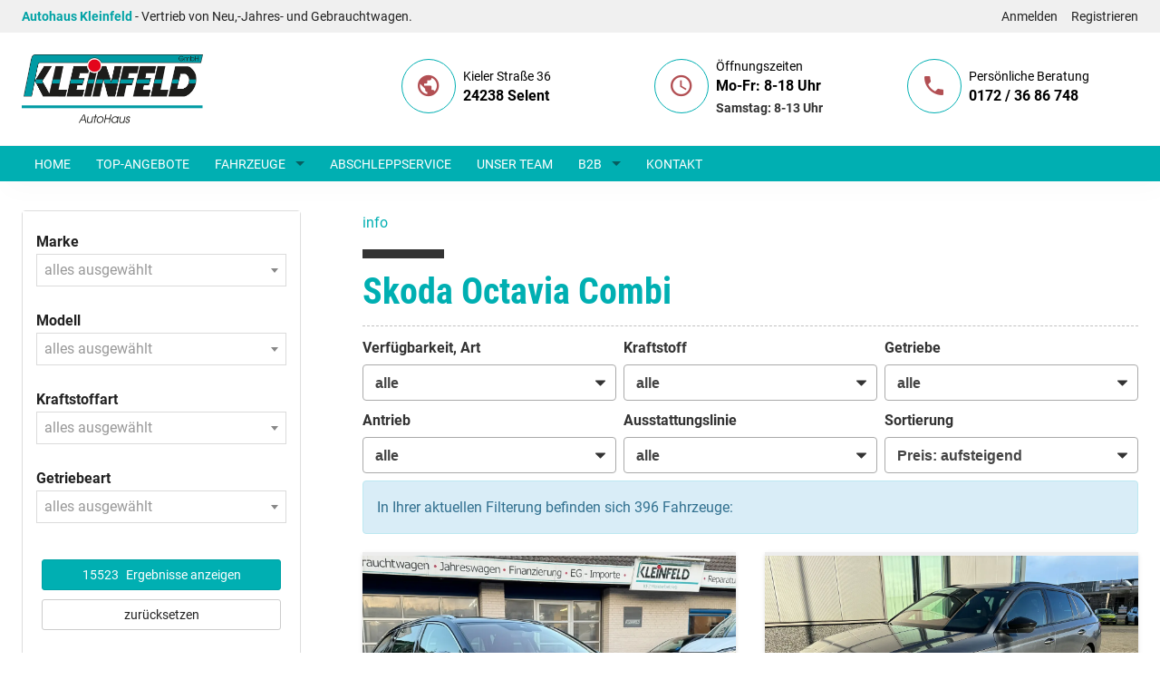

--- FILE ---
content_type: text/html; charset=UTF-8
request_url: https://www.kleinfeld-selent.de/skoda-octavia-combi-a__13271a__14449_alle.php
body_size: 30955
content:
<!doctype html>
<html id="autrado-template" class="with-left-module with-bottom-module no-featured-slider no-js" lang="de" prefix="og: http://ogp.me/ns#">
<head>
    	<base href="https://www.kleinfeld-selent.de/"/>
    	<meta charset="utf-8">
	<title>Skoda Octavia Combi | Autohaus Kleinfeld | EU Fahrzeuge | Fahrzeughandel</title>
    <meta http-equiv="X-UA-Compatible" content="IE=edge">
    <meta name="viewport" content="width=device-width, initial-scale=1"/>
    <meta name="page-topic" content="Autohandel"/>
<meta name="page-type" content="Information"/>
<meta name="audience" content="Alle"/>
<meta name="author" content="www.kleinfeld-selent.de"/>
<meta name="publisher" content="Autrado"/>
<meta name="robots" content="INDEX FOLLOW"/>
<meta name="title" content="Skoda Octavia Combi | Autohaus Kleinfeld | EU Fahrzeuge | Fahrzeughandel"/>
<meta name="referrer" content="strict-origin-when-cross-origin"/>
<link rel="canonical" href="https://www.kleinfeld-selent.de/skoda-octavia-combi-a__13271a__14449_alle.php"><meta property="og:title" content="Skoda Octavia Combi | Autohaus Kleinfeld | EU Fahrzeuge | Fahrzeughandel"/>
<meta property="og:type" content="product.group"/>
<meta property="og:locale" content="de_DE"/>
<meta property="og:url" content="https://www.kleinfeld-selent.de/skoda-octavia-combi-a__13271a__14449_alle.php"/>
<meta property="og:site_name" content="AutoHaus Kleinfeld GmbH"/>
<meta property="og:description" content=""/>
<script>window.YETT_WHITELIST=[/www\.kleinfeld\-selent\.de/];</script>
	<link rel="stylesheet" href="templates/modern/_assets/fonts/condensedo.css?ft1658910050"/>
	<style>div.ui-tooltip{padding:8px;padding-right:12px;position:absolute;z-index:9999;max-width:1024px;-webkit-box-shadow:0 0 5px #aaa;box-shadow:0 0 5px #aaa;border:1px solid #000!important;background:#fff;font-size:11px;line-height:14px;border-radius:4px}div.ui-tooltip-innercontainer{max-width:400px}div.ui-helper-hidden-accessible{display:none}.ui-widget{font-size:.8em!important}.dialog-windowclass{font-size:12px!important;font-family:arial!important}.dialog-windowclass.ui-dialog{padding:2px;z-index:20}.dialog-windowclass h1{margin:0;font-size:1.4em;line-height:36px}.dialog-windowclass .feld{width:92%!important;margin:0}.dialog-windowclass .buttonzeile{width:98%!important;margin:5px 0;padding:0 0}.dialog-windowclass p.beschreibung{width:87%!important}.ui-widget-header{background-image:none!important}.ui-logobaseinfo tr td{font-size:1em}</style>
	<link rel="stylesheet" href="css/A.jquery-ui.css,qft1658910084.pagespeed.cf.vfqjgmKn5K.css"/>
	<link rel="stylesheet" href="javascript/fancybox/source/A.jquery.fancybox.css,qft1658910068.pagespeed.cf.4oP5n9dW1R.css"/>
	<style>.questiondialog>.ui-dialog-titlebar{display:none}div#dialog_button a{color:#fff;background-color:var(--color-primary-base,#111);padding:6px 12px;font-size:14px;font-weight:400;text-align:center;line-height:1.42857143;display:inline-block;text-decoration:none}div#dialog_button a:hover{background-color:var(--color-primary-light,#222)}div#dialog_button a.inaktiv{cursor:no-drop;pointer-events:none}.ui-widget.ui-widget-content{border:0;box-shadow:0 19px 38px rgba(0,0,0,.30) , 0 15px 12px rgba(0,0,0,.22)}.ui-dialog .ui-dialog-content.cc_dialog{padding:1rem}.cc_dialog p{line-height:1.1;margin:.75rem 0;padding:0;font-size:1rem}.cc_dialog h3{margin:10px 0 20px 0;color:#000;background:transparent;font-size:17px;font-weight:bold}.cc_dialog h4{margin:.5rem 0 1rem;background:transparent;font-weight:bold;font-size:1.125rem;color:#666}.ui-dialog .ui-dialog-content.cc_dialog{padding-bottom:4rem;font-size:.975rem}div#dialog_button{bottom:1rem;right:1rem}.opt.tablerow{display:grid;gap:.5rem;grid-template-columns:1.5rem 1fr max-content}label.optlabel.clickable{font-weight:400;cursor:pointer}.group1{background:#d8d8d8}.group1+.group1{margin-top:.25rem}.group0>.opt.tablerow{display:grid;gap:.5rem;grid-template-columns:1.5rem 1fr max-content;font-weight:700}.options{padding:.75rem;border:1px solid #ddd;border-radius:.25rem}.options{background:transparent;margin:0;padding:0;border:0;border-radius:0}.group1{background:#fff;padding:.5rem;color:#222;border:1px solid #bebebe;border-radius:.25rem}.group0>.opt.tablerow{margin-bottom:.25rem;padding:0}</style>
	<link rel="stylesheet" href="css/A.glyphicons.css,qft1658910084.pagespeed.cf.mWvHHtj3sS.css"/>
	<link rel="stylesheet" href="css/A.glyphicons-filetypes.css,qft1658910084.pagespeed.cf.bhiL0FiXov.css"/>
	<link rel="stylesheet" href="css/A.glyphformat.css,qft1758547530.pagespeed.cf.fHExFfDGTc.css"/>
	<link rel="stylesheet" href="css/A.search.css,qft1682321997.pagespeed.cf.dcu_rSXeNE.css"/>
	<link rel="stylesheet" href="javascript/jquery/multiple-select-2.1.1/A.multiple-select.min.css,qft1744018275.pagespeed.cf.f6KiBq8Ooa.css"/>
	<style>.fancybox-type-iframe .fancybox-nav{width:60px}.fancybox-type-iframe .fancybox-nav span{visibility:visible;opacity:.5}.fancybox-type-iframe .fancybox-nav:hover span{opacity:1}.fancybox-type-iframe .fancybox-next{right:-60px}.fancybox-type-iframe .fancybox-prev{left:-60px}</style>
	<link rel="stylesheet" href="css/A.rating.css,qft1682321997.pagespeed.cf.80g2j-c4OA.css"/>
	<style>.fancybox-dialog-title{padding:5px 10px;background-color:#dcdcdc;font-weight:bold}.fancybox-dialog-message{padding:10px;min-height:100px}.fancybox-dialog-buttons{background-color:#dcdcdc;padding:10px 0;text-align:center}.fancybox-dialog-button{display:inline-block;margin:0 10px;padding:5px 10px;background:#999;color:#fff;font-weight:bold;cursor:pointer;transition:background-color .3s}.fancybox-dialog-button:hover{background:#666}.fancybox-dialog-button:active{transform:translate(1px,1px)}</style>
	<link rel="stylesheet" href="templates/modern/_assets/css/frontend-standards.css?ft1763024920"/>
	<link rel="stylesheet" href="templates/modern/css/owl.carousel.css?ft1658910059"/>
	<link rel="stylesheet" href="templates/modern/_assets/fonts/md-iconic-font/css/material-design-iconic-font.min.css?ft"/>
	<link rel="stylesheet" href="templates/modern/_assets/css/plugins/sm-core-css.css?ft"/>
	<link rel="stylesheet" href="templates/modern/_assets/css/plugins/jquery.toast.min.css?ft"/>
	<link rel="stylesheet" href="templates/modern/_assets/css/main.css??ft"/>
	<link rel="stylesheet" href="var/A.style.css,qft1714487050.pagespeed.cf.Uri7a6vH_N.css"/>
	<link rel="stylesheet" href="templates/modern/_assets/css/components/vehicle-list.css?ft1762183369"/>
	<link rel="stylesheet" href="templates/modern/_assets/css/themes/kleinfeld-selent.css?ft1658910048"/>
<script src="javascript/jquery.js,qft1658910068.pagespeed.jm.29OAZzvhfX.js"></script>
<script>var domReadyQueue=[];</script>


<script>(function(w,d,s,l,i){w[l]=w[l]||[];w[l].push({'gtm.start':new Date().getTime(),event:'gtm.js'});var f=d.getElementsByTagName(s)[0],j=d.createElement(s),dl=l!='dataLayer'?'&l='+l:'';j.type='text/javascript';j.async=true;j.src='https://www.googletagmanager.com/gtm.js?id='+i+dl;f.parentNode.insertBefore(j,f);})(window,document,'script','dataLayer','G-3QP2C18DK1');</script>

            <script>dispatch_ajax=function(data){var p={"url":"\/skoda-octavia-combi-a__13271a__14449_alle.php?ajax=cms&action=dispatch_ajax","type":"POST","cache":false,"dataType":"","async":true};p.data=data;jQuery.ajax(p);};park_vehicle_ajax=function(data){var p={"url":"\/skoda-octavia-combi-a__13271a__14449_alle.php?ajax=cms&action=park_vehicle","type":"POST","cache":false,"dataType":"","async":true};p.data=data;jQuery.ajax(p);};ajaxcb_create_saleskit=function(data){var p={"url":"404?ajax=cms&action=s","type":"POST","cache":false,"dataType":"","async":true};p.data=data;jQuery.ajax(p);};ajaxcb_create_energylabel=function(data){var p={"url":"\/skoda-octavia-combi-a__13271a__14449_alle.php?ajax=cms&action=e","type":"POST","cache":false,"dataType":"","async":true};p.data=data;jQuery.ajax(p);};</script>

<meta property="og:phone_number" content="+49 (0) 4384 1097"/>
<meta property="og:street-address" content="Kieler Straße 36"/>
<meta property="og:locality" content="Selent"/>
<meta property="og:postal-code" content="24238"/>


<link rel="icon" type="image/ico" href="idbilder/favicon.ico?ft1425557505">
<script type="application/ld+json">
{ "@context" : "http://schema.org",
  "@type" : "Organization",
  "url" : "https://www.kleinfeld-selent.de/",
  "name" : "AutoHaus Kleinfeld GmbH",
  "location": {
            "@type": "Place",
            "address": {
              "@type": "PostalAddress",
              "addressLocality": "Selent",
              "postalCode": "24238",
              "streetAddress": "Kieler Straße 36"
            }
   },
  "contactPoint" : [
    { "@type" : "ContactPoint",
      "telephone" : "+49 (0) 4384 1097",
      "contactType" : "customer service"
    } ] }
</script>

<link rel="dns-prefetch" href="//img.autrado.de"><link rel="dns-prefetch" href="//www.googletagmanager.com"></head>
<body id="liste" class="site-1878 as-20 not-logged-in  page_fahrzeuge pagetype_Frontend_Legacy tpl_modern ctrl_legacy" itemscope="" itemtype="http://schema.org/WebPage">

<script>var _paq=window._paq=window._paq||[];_paq.push(['disableCookies']);_paq.push(['trackPageView']);_paq.push(['enableLinkTracking']);(function(){var u="//matomo.autrado.de/";_paq.push(['setTrackerUrl',u+'matomo.php']);_paq.push(['setSiteId','605']);var d=document,g=d.createElement('script'),s=d.getElementsByTagName('script')[0];g.async=true;g.src=u+'matomo.js';s.parentNode.insertBefore(g,s);})();jQuery(document).ready(function(){if(typeof yett!=="undefined")yett.unblock("matomo.autrado.de");});</script><a href="skoda-octavia-combi-a__13271a__14449_alle.php#main" class="u-skip-link">Zum Hauptinhalt springen</a>    <div class="c-page o-wrapper">

				<div class="c-hero">
										<div class="c-page-header">
						<div class="c-page-header__inner o-wrapper u-cf">
							<div class="module pos_top m_Frontend_HtmlSource j-nav-bar"><div class="c-top-bar o-module o-module--xs u-bg-dark u-hide-on-tablet">
  <div class="o-wrapper"><span class="c-top-bar__slogan"><b class="u-text-primary">Autohaus Kleinfeld</b> - Vertrieb von Neu,-Jahres- und Gebrauchtwagen.</span>
    <ul class="c-top-bar__nav nav o-list-inline u-float-right@tablet">
      <li class="nav__item">
        <a href="anmelden.php" title="" class="nav__link ">Anmelden</a>
      </li>
      <li class="nav__item">
        <a href="login.php" title="" class="nav__link">Registrieren</a>
      </li>
    </ul>
  </div>
</div>

<nav class="c-main-nav c-main-nav--style-2 o-module o-wrapper">
    <div class="o-layout o-layout--gutter o-layout--align-middle">
      <div class="o-layout__item u-1/3@sm">
        <div class="c-main-nav__brand"><div class="module pos_page logo">			<a class="h-card" href="/" title="" rel="home">
				<img class="u-photo" src="idbilder/xlogo.png,qft1748850587.pagespeed.ic.8QRKGBKdCf.webp" alt="Autohaus Kleinfeld - Vertrieb von Neu,-Jahres- und Gebrauchtwagen" width="790" height="302"/>
			</a>
		</div></div>
      </div>
      <div class="o-layout__item u-2/3@sm u-hide-on-mobile"><div class="module pos_page  c-main-nav__icons"><div class="o-layout o-layout--gutter">
  <div class="o-layout__item u-1/3@sm">
    <div class="o-media o-media--middle">    	
      <div class="o-media__img">
        <i class="zmdi zmdi-globe zmdi-hc-2x"></i>
      </div>
      <div class="o-media__body">
        <h6>Kieler Straße 36</h6>
        <p>24238 Selent</p>
      </div>
    </div>
  </div><div class="o-layout__item u-1/3@sm">
  <div class="o-media o-media--middle">    	
    <div class="o-media__img">
      <i class="zmdi zmdi-time zmdi-hc-2x"></i>
    </div>
    <div class="o-media__body">
      <h6>Öffnungszeiten</h6>
      <p>Mo-Fr: 8-18 Uhr</p><strong>Samstag: 8-13 Uhr</strong>
    </div>
  </div>
  </div><div class="o-layout__item u-1/3@sm">
  <div class="o-media o-media--middle">    	
    <div class="o-media__img">
      <i class="zmdi zmdi-phone zmdi-hc-2x"></i>
    </div>
    <div class="o-media__body">
      <h6>Persönliche Beratung</h6>
      <p>0172 / 36 86 748</p>
    </div>
  </div>
  </div>


</div></div></div>
    </div>
</nav>





</div>
						</div>
					</div>
					
										<header class="c-page-top">
						<div class="c-page-top__inner o-wrapper u-cf">
						<div class="module pos_topbar m_Frontend_Menu MainNav u-sm-hidden js-main-nav" aria-label="Hauptnavigation" role="navigation">
<ul class="nav" id="menu-1008">
	<li class="nav__item">
		<a href="/" class="nav__link">Home</a>
	</li>
	<li class="nav__item">
		<a href="top-angebote.php" class="nav__link">Top-Angebote</a>
	</li>
	<li class="nav__item has-subnav">
		<a href="#" class="nav__link">Fahrzeuge</a>
		<ul class="nav__subnav subnav inner">
			<li class="nav__item">
				<a href="fahrzeugsuche.php" class="nav__link">Fahrzeugsuche</a>
			</li>
			<li class="nav__item">
				<a href="detailsuche.php" class="nav__link">Detailsuche</a>
			</li>
			<li class="nav__item">
				<a href="step.php" class="nav__link">Neuwagen-Konfigurator</a>
			</li>
			<li class="nav__item">
				<a href="geparkte_fahrzeuge.php" class="nav__link">Merkliste (<span class='js-parked-counter'>0</span>)</a>
			</li>
		</ul>
	</li>
	<li class="nav__item">
		<a href="abschleppservice.php" class="nav__link">Abschleppservice</a>
	</li>
	<li class="nav__item">
		<a href="unser-team.php" class="nav__link">Unser Team</a>
	</li>
	<li class="nav__item">
		<a href="tel:+4904384 1097" class="nav__link nav__link--btn c-button c-button--secondary c-button--sm u-mobile-only">Anrufen</a>
	</li>
	<li class="nav__item has-subnav">
		<a href="#" class="nav__link">B2B</a>
		<ul class="nav__subnav subnav inner">
			<li class="nav__item">
				<a href="b2b.php" title="Händlerportal" class="nav__link">B2B - Händlerportal</a>
			</li>
			<li class="nav__item">
				<a href="haendlerzugang-anfordern.php" title="Beantragen Sie jetzt Ihren persönlichen Händlerzugang" class="nav__link">Händlerzugang anfordern</a>
			</li>
		</ul>
	</li>
	<li class="nav__item">
		<a href="kontakt.php" class="nav__link">Kontakt</a>
	</li>
	<li class="nav__item">
		<a href="anmelden.php" class="nav__link nav__link--btn c-button c-button--secondary c-button--sm u-mobile-only">Anmelden</a>
	</li>
	<li class="nav__item">
		<a href="tel:+4943841097" class="nav__link nav__link--btn c-button c-button--secondary c-button--sm u-mobile-only">Anrufen</a>
	</li>
</ul>
</div>
						</div>
					</header>
									</div>


                  
         <div class="c-page-content-wrap">
                  
				<div class="o-wrapper o-wrapper--page">
                    <div class="c-page-wrapper u-cf">

                        <main class="c-page-main u-cf" id="main">

                            <section class="s-cms-content u-cf">

                                
                                <div class="dynamic-content">
                                                                                                
                                <div data-subject="begin-dynamic"></div><div class="c-pager__ajax-target js-pager-ajax-target" aria-busy="false"><ul class="subnav"><li><span class="subnav nobr"><a href="skoda-octavia-combi-a__13271a__14449_info.php">info</a></span></li></ul><div class="csubnav"></div><h1>Skoda Octavia Combi</h1><script>jQuery(function($){function loadURL(url){url=updateQueryString("npage",null,url);var target=$(".js-pager-ajax-target");var $sorting=$('.c-sorting');var $cpager=$('.c-pager__ajax-target');if($sorting.length&&$cpager.length){$cpager.attr('aria-busy','true');}if(target.length>0){target.load(url,function(){$("#ajaxloader").hide();window.history.pushState(null,null,url);window.enablePager();document.dispatchEvent(new CustomEvent("pageview.autrado",{detail:{url:url}}));var $sorting=$('.c-sorting');var $cpager=$('.c-pager__ajax-target');if($sorting.length&&$cpager.length){$cpager.attr('aria-busy','false');}});var o=target.offset();$("#ajaxloader").show().offset({top:o.top+$(window).height()/3,left:o.left+target.width()/2-$("#ajaxloader").width()/2});$('<div class="c-overlay__ajax-target"></div>').prependTo(target).addClass("c-overlay__ajax-target-visible");}else{location.href=url;}}function getSort(){var sort=location.search.match(/(?<=[&?])sort=[^&]+/);return sort?"?"+sort[0]:"";}$(".js-fgd-filter, .js-aufbauten-select, .js-sorter").on("change",function(){var o=this.options[this.options.selectedIndex].value;if(o==='*')o=null;if($(this).hasClass("js-fgd-filter")){var fa=$(this).attr("name");loadURL(updateQueryString(fa.substr(0,fa.lastIndexOf("_")),o));}else if($(this).hasClass("js-aufbauten-select")){loadURL(o+window.location.search);}else{loadURL(updateQueryString("sort",o));}});$("[name=subnav_select]").on("change",function(){var url=$(this).val();if(url.indexOf("a__")>0){loadURL($(this).val()+getSort());}else if(url){location.href=url;}});$(".navsubsub a").on("click",function(e){e.preventDefault();if(this.search&&this.search===location.search){loadURL(this.href.substr(0,this.href.indexOf("?"))+getSort());return;}loadURL(this.href+getSort());});});</script><div class="c-sorting"><div class="o-layout o-layout--gutter-small o-layout--1/3@tb">
<div class="o-layout__item o-layout__item--subnav-select">
<div class="c-sorting__item"><label class="c-sorting__item-label">Verfügbarkeit, Art</label><select class="c-sorting__item-select" name="subnav_select"><option value="skoda-octavia-combi-a__13271a__14449_alle.php" selected="selected">alle</option><option value="skoda-octavia-combi-a__13271a__14449_gebrauchtfahrzeuge.php">gebrauchte</option><option value="skoda-octavia-combi-a__13271a__14449_lagerfahrzeuge.php">auf lager</option><option value="skoda-octavia-combi-a__13271a__14449_vorlauffahrzeuge.php">im vorlauf</option><option value="skoda-octavia-combi-a__13271a__14449_bestellfahrzeuge.php">bestellbare</option><option value="step.php?jstate=%7B%22hersteller%22%3A%5B%221%22%5D%2C%22aufbauten%22%3A%5B%2213271%22%2C%2214449%22%5D%2C%22page%22%3A%22modelyears%22%7D">ConfiguratorStep starten </option></select></div>
</div><div class="o-layout__item o-layout__item--fuel-select">
<div class="c-sorting__item"><label class="c-sorting__item-label">Kraftstoff</label><select name="fuel_select" class="js-fgd-filter c-sorting__item-select"><option value="*" selected="selected">alle</option><option value="g2202">Diesel</option><option value="g2201">Benzin</option></select></div>
</div><div class="o-layout__item o-layout__item--gearbox-select">
<div class="c-sorting__item"><label class="c-sorting__item-label">Getriebe</label><select name="gearbox_select" class="js-fgd-filter c-sorting__item-select"><option value="*" selected="selected">alle</option><option value="g1502">Automatik</option><option value="g1501">Handschaltung</option></select></div>
</div><div class="o-layout__item o-layout__item--drive-select">
<div class="c-sorting__item"><label class="c-sorting__item-label">Antrieb</label><select name="drive_select" class="js-fgd-filter c-sorting__item-select"><option value="*" selected="selected">alle</option><option value="487">Frontantrieb</option><option value="214">Allrad</option></select></div>
</div><div class="o-layout__item o-layout__item--aufbau-select">
<div class="c-sorting__item"><label class="c-sorting__item-label">Ausstattungslinie</label><select class="c-sorting__item-select js-aufbauten-select" name="aufbauten_select"><option value="skoda-octavia-combi-a__13271a__14449_alle.php" selected='selected'>alle</option>
<option value="skoda-octavia-combi-a__13271a__14449_alle_129268_top-selection.php">Advanced</option>
<option value="skoda-octavia-combi-a__13271a__14449_alle_163264_extra.php">Drive</option>
<option value="skoda-octavia-combi-a__13271a__14449_alle_279479_extra-plus.php">Drive 130 Plus</option>
<option value="skoda-octavia-combi-a__13271a__14449_alle_295319f291529_essence.php">Essence</option>
<option value="skoda-octavia-combi-a__13271a__14449_alle_154844_executive.php">Executive</option>
<option value="skoda-octavia-combi-a__13271a__14449_alle_75625_selection.php">FIRST EDITION</option>
<option value="skoda-octavia-combi-a__13271a__14449_alle_0_octavia-kombi-1%2C5-etsi-dsg-mhev-selection---lag-.php">Octavia Kombi 1,5 eTSI DSG mhev Selection  -LAG.</option>
<option value="skoda-octavia-combi-a__13271a__14449_alle_0_octavia-kombi-2%2C0-tsi-dsg-rs---lager.php">Octavia Kombi 2,0 TSI DSG RS - LAGER</option>
<option value="skoda-octavia-combi-a__13271a__14449_alle_91916f205449f281549f171485_rs.php">RS</option>
<option value="skoda-octavia-combi-a__13271a__14449_alle_99864f286274f279126f284805f295320f281499f291530f295164f154843_selection.php">Selection</option>
<option value="skoda-octavia-combi-a__13271a__14449_alle_176777_dynamic.php">Sondermodell 130 Jahre PREMIUM</option>
<option value="skoda-octavia-combi-a__13271a__14449_alle_295191f279116f295321f163265f291532_sportline.php">Sportline</option>
<option value="skoda-octavia-combi-a__13271a__14449_alle_205448f294032_style.php">Style</option>
<option value="skoda-octavia-combi-a__13271a__14449_alle_88260f291531_top-selection.php">Top Selection</option>
<option value="skoda-octavia-combi-a__13271a__14449_alle_88261_exclusive-selection.php">Ultimate</option>
<option value="[base64].php">Weitere</option>
</select></div>
</div><div class="o-layout__item o-layout__item--sorter-select">
<div class="c-sorting__item"><label class="c-sorting__item-label">Sortierung</label><select class="c-sorting__item-select js-sorter">
<option value="ausstattungslinie">Ausstattungslinie</option><option value="fahrzeugnummer_asc">Fahrzeugnummer: aufsteigend</option><option value="fahrzeugnummer_desc">Fahrzeugnummer: absteigend</option><option value="preis_asc" selected="selected">Preis: aufsteigend</option><option value="preis_desc">Preis: absteigend</option><option value="eingabedatum_asc">Eingabedatum: aufsteigend</option><option value="eingabedatum_desc">Eingabedatum: absteigend</option></select></div>
</div></div></div>
<div class="c-alert c-alert--info">In Ihrer aktuellen Filterung befinden sich <span class="countvehicles">396</span> Fahrzeuge:</div><ul class="c-vehicles-list [ u-unstyled u-cf ]" data-ui-component="vehicles-list"><li class="c-vehicles-list__item c-vehicles-list__item--configurator">
    <article class="c-vehicle c-vehicle--type-g  u-faux-block-link" itemscope itemtype="http://schema.org/Product" data-id="1173349">
                    

    <figure class="u-pos-relative">
                    

<div class="c-vehicle__img-wrap o-flex-embed o-flex-embed__ratio--4by3">
    <img class="o-flex-embed__content o-flex-embed__crop-item" src="https://img.autrado.de/1878/962752_640.jpg" srcset="https://img.autrado.de/1878/962752_86.jpg 86w, https://img.autrado.de/1878/962752_262.jpg 262w, https://img.autrado.de/1878/962752_640.jpg 640w, https://img.autrado.de/1878/962752_1300.jpg 1300w, https://img.autrado.de/1878/962752_1920.jpg 1920w" alt="Skoda Octavia Combi - 2.0 TDI DSG &quot;Ambition&quot; Teilleder-AHK-LED-Kessy Full-PDC-MFA-GRA-Sitzhzg.-SmartLink-17&quot;LM" loading="lazy" aria-hidden="true">
    <meta itemprop="image" content="https://img.autrado.de/1878/962752_640.jpg">
</div>
        
        
        
    </figure>

            

<header class="c-vehicle__header">
    <h4 class="c-vehicle__title">
        <a class="c-vehicle__link u-link-clean" href="skoda-octavia-combi-x__1173349.php" itemprop="url">
            <span class="c-vehicle__name u-block u-text-truncate" itemprop="brand name">Skoda Octavia Combi</span>
            <span class="c-vehicle__sub-name u-block u-text-smaller u-text-truncate u-text-muted" itemprop="name">2.0 TDI DSG &quot;Ambition&quot; Teilleder-AHK-LED-Kessy Full-PDC-MFA-GRA-Sitzhzg.-SmartLink-17&quot;LM</span>
        </a>
    </h4>
            

    
    <div class="c-vehicle-single__sub-title u-text-truncate">
                <span class="c-vehicle-single__sub-item c-vehicle-single__sub-item--delivery u-text-nowrap">
            unverbindliche Lieferzeit: sofort verfügbar
        </span>
                        <span class="c-vehicle-single__sub-item c-vehicle-single__sub-item--ecm-category u-text-nowrap">
            Gebrauchtwagen
        </span>
            </div>
</header>
    
            
<ul class="c-icon-details u-unstyled u-text-smaller" itemprop="description">
    <li class="c-icon-details__item c-icon-details__item--vehiclenumber">
        
        <svg viewBox="0 0 24 24" aria-hidden="true" focusable="false">
            <path d="M22.2,15.7h-3.1l1-7.4h2.1c2.4,0,2.4-3.6,0-3.6h-1.6L20.9,2c0.3-2.3-3.3-2.8-3.6-0.5L17,4.7H9.6
				L9.9,2c0.3-2.3-3.3-2.8-3.6-0.5L5.9,4.7H1.8c-2.4,0-2.4,3.6,0,3.6h3.7l-1,7.4H1.8l0,0c-2.4,0-2.4,3.6,0,3.6H4L3.7,22
				c-0.3,2.3,3.3,2.8,3.6,0.5l0.4-3.1h7.4L14.7,22c-0.3,2.3,3.2,2.9,3.6,0.5l0.4-3.1h3.5C24.6,19.3,24.6,15.7,22.2,15.7z M15.5,15.7
				H8.1l1-7.4h7.4L15.5,15.7z"/>
        </svg>
        
        <span class="u-hidden-visually">Fahrzeugnummer </span>
        <span>1173349</span>
    </li>
            <li class="c-icon-details__item c-icon-details__item--gearing">
            
            <svg xmlns="http://www.w3.org/2000/svg" viewBox="0 0 24 24" aria-hidden="true" focusable="false"><path d="M21.25.25a2.746 2.746 0 00-1.15 5.243.251.251 0 01.146.227v5.03A.25.25 0 0120 11h-5.03a.251.251 0 01-.227-.145A2.756 2.756 0 0013.4 9.507a.251.251 0 01-.146-.227V5.72a.251.251 0 01.146-.227 2.746 2.746 0 10-3.643-3.639A.251.251 0 019.53 2H5.47a.251.251 0 01-.227-.146 2.75 2.75 0 100 2.292A.251.251 0 015.47 4h4.06a.251.251 0 01.227.145A2.756 2.756 0 0011.1 5.493a.251.251 0 01.146.227v3.56a.251.251 0 01-.146.227 2.739 2.739 0 000 4.986.251.251 0 01.146.227v3.58a.217.217 0 01-.129.2 2.753 2.753 0 00-1.364 1.356.251.251 0 01-.223.144H5.47a.251.251 0 01-.227-.146 2.75 2.75 0 100 2.292A.251.251 0 015.47 22h4.06a.251.251 0 01.227.146 2.746 2.746 0 103.643-3.639.251.251 0 01-.146-.227V14.7a.217.217 0 01.129-.2 2.753 2.753 0 001.364-1.356.251.251 0 01.223-.144h5.28a2 2 0 002-2V5.72a.251.251 0 01.146-.227A2.746 2.746 0 0021.25.25z"/></svg>
            
            <span class="u-hidden-visually">Getriebe</span>
            <span>Autom. 7-Gang</span>
        </li>
                <li class="c-icon-details__item c-icon-details__item--fuel">
            
                <svg xmlns="http://www.w3.org/2000/svg" viewBox="0 0 24 24" aria-hidden="true" focusable="false"><path d="M23.682 8.644a1 1 0 00-1.414.048c-1.838 1.964-2.768 3.372-2.768 4.183v7.5a1 1 0 01-2 0v-13.5a2.5 2.5 0 00-2.5-2.5h-.248a.25.25 0 01-.25-.25v-1.75a1.752 1.752 0 00-1.75-1.75h-11A1.753 1.753 0 000 2.375v19a1.753 1.753 0 001.75 1.75h11a1.752 1.752 0 001.75-1.75V6.625a.25.25 0 01.25-.25H15a.5.5 0 01.5.5v13.5a3 3 0 006 0v-2.228a.249.249 0 01.138-.223l1.033-.517a1.493 1.493 0 00.829-1.341v-1.191a1.5 1.5 0 00-1.5-1.5h-.26a.251.251 0 01-.25-.249v-.156a13.874 13.874 0 012.24-2.912 1 1 0 00-.048-1.414zM9.75 12.625h-2.5a.751.751 0 00-.75.75v1.75h1.75a.75.75 0 010 1.5H6.5v3.25a.75.75 0 01-1.5 0v-6.5a2.253 2.253 0 012.25-2.25h2.5a.75.75 0 010 1.5zm2-5.75a.5.5 0 01-.5.5h-8a.5.5 0 01-.5-.5v-3a.5.5 0 01.5-.5h8a.5.5 0 01.5.5z"/></svg>
            
            <span class="u-hidden-visually">Kraftstoff</span>
            <span>Diesel</span>
        </li>
                <li class="c-icon-details__item c-icon-details__item--body-color">
            
            <svg viewBox="0 0 24 24" aria-hidden="true" focusable="false"><path d="M23.6 2.745A1.66 1.66 0 0021.105.552L7.9 13.9a.251.251 0 00.1.413A5.116 5.116 0 0111.05 17a.249.249 0 00.417.056zM9.793 17.909a3.65 3.65 0 00-6.742-.2c-.191.426-.334.827-.467 1.2-.394 1.11-.574 1.617-1.578 1.875A1.339 1.339 0 00.781 23.3a7.521 7.521 0 003.138.7 7 7 0 002.47-.447A5.946 5.946 0 009.711 20.7a3.62 3.62 0 00.082-2.791z"/>
            </svg>
            
            <span class="u-hidden-visually">Außenfarbe</span>
            <span>Lava-Blau-Metallic</span>
        </li>
                <li class="c-icon-details__item c-icon-details__item--power">
            
                <svg xmlns="http://www.w3.org/2000/svg" viewBox="0 0 24 24"><path d="M12 3.348a12.013 12.013 0 00-12 12v2.391a2.916 2.916 0 002.913 2.913h18.174A2.916 2.916 0 0024 17.739v-2.391a12.013 12.013 0 00-12-12zm9.087 15.3H2.913A.914.914 0 012 17.739V16.4h2.5a.75.75 0 000-1.5H2.01a9.922 9.922 0 01.841-3.589l2.029 1.174a.75.75 0 00.75-1.3l-2.07-1.2a10.052 10.052 0 012.477-2.66l1.13 1.957a.762.762 0 001.025.275.75.75 0 00.274-1.025L7.305 6.521a9.911 9.911 0 013.945-1.145v2.276a.75.75 0 101.5 0V5.376a10.006 10.006 0 017.69 4.615l-2.07 1.2a.75.75 0 10.75 1.3l2.029-1.172a9.922 9.922 0 01.841 3.581H19.5a.75.75 0 100 1.5H22v1.337a.914.914 0 01-.913.915z"/><path d="M16.565 8.125a.749.749 0 00-1.037.221l-3 4.619a2.254 2.254 0 101.257.818l3-4.62a.751.751 0 00-.22-1.038z"/></svg>
            
            <span class="u-hidden-visually">Leistung</span>
            <span>85 kW (116 PS)</span>
        </li>
    
            <li class="c-icon-details__item c-icon-details__item--kilometer">
            
            <svg viewBox="0 0 24 24" aria-hidden="true" focusable="false"><defs><style>.a{fill:none;stroke:currentColor;stroke-linecap:round;stroke-linejoin:round;stroke-width:1.5px}</style></defs><path class="a" d="M1.5 23.263l6-22.5M22.5 23.263l-6-22.5M12 17.263v6M12 8.263v4.5M12 .763v3"/>
            </svg>
            
            <span class="u-hidden-visually">Kilometerstand</span>
            <span>37.301&nbsp;km</span>
        </li>
    
            <li class="c-icon-details__item c-icon-details__item--registration">
            
            <svg xmlns="http://www.w3.org/2000/svg" viewBox="0 0 24 24" aria-hidden="true" focusable="false"><path d="M21.5 3h-2.75a.25.25 0 01-.25-.25V1a1 1 0 00-2 0v4.75a.75.75 0 01-.75.75.75.75 0 01-.75-.75V3.5a.5.5 0 00-.5-.5H8.25A.25.25 0 018 2.751V1a1 1 0 10-2 0v4.75a.75.75 0 01-.75.75.75.75 0 01-.75-.75V3.5A.5.5 0 004 3H2.5a2 2 0 00-2 2v17a2 2 0 002 2h19a2 2 0 002-2V5a2 2 0 00-2-2zM21 22H3a.5.5 0 01-.5-.5v-12A.5.5 0 013 9h18a.5.5 0 01.5.5v12a.5.5 0 01-.5.5z"/></svg>
            
            <span class="u-hidden-visually"></span>
            <span>27.12.2021</span>
        </li>
    </ul>
    
    
    
    
    <div class="c-vehicle__btns-price c-vehicle__btns-price--price_5">

                    <div itemprop="offers" itemscope itemtype="http://schema.org/Offer" data-price>
                <div class="u-h2 u-text-primary"><span class="nobr ">20.990,&ndash;&nbsp;€</span></div>
                <small class="u-block u-caption vat _text"><em>Differenzbesteuert</em></small>
                <meta itemprop="price" content="20990"/>
                <meta itemprop="priceCurrency" content="EUR"/>
                <link itemprop="itemCondition" href="http://schema.org/UsedCondition"/>
                <link itemprop="availability" href="http://schema.org/InStock"/>
                <meta itemprop="url" content="skoda-octavia-combi-x__1173349.php">
                <meta itemprop="priceValidUntil" content="01/01/2050">
            </div>
        
                    
<ul class="c-vehicle__action-list">
    <li class="c-vehicle__action c-vehicle__action--permalink">
        <a class="c-vehicle__action-link u-text-inherit-color c-button c-button--secondary c-button--small js-fancybox-inline" href="skoda-octavia-combi-x__1173349.php">
            Details
        </a>
    </li>
</ul>
            </div>
    
<ul class="c-vehicle__attributes u-unstyled">


        
            <li>
            <span>Verbrauch kombiniert: </span>
            4,50 l/100km
        </li>
    

    
            
            <li>
            <span>CO<sub>2</sub>-Emissionen: </span>
            118,00  g/km
        </li>
    </ul>



                <meta itemprop="url" content="skoda-octavia-combi-x__1173349.php">
        <meta itemprop="sku productID" content="1173349">
        <a class="u-faux-block-link__overlay" href="skoda-octavia-combi-x__1173349.php" tabindex="-1" aria-hidden="true">Gebrauchtfahrzeug - Skoda Octavia Combi</a>
    </article>
</li><li class="c-vehicles-list__item c-vehicles-list__item--configurator">
    <article class="c-vehicle c-vehicle--type-b  u-faux-block-link" itemscope itemtype="http://schema.org/Product" data-id="1050244">
                    

    <figure class="u-pos-relative">
                    

<div class="c-vehicle__img-wrap o-flex-embed o-flex-embed__ratio--4by3">
    <img class="o-flex-embed__content o-flex-embed__crop-item" src="https://img.autrado.de/2383/45295_640.jpg" srcset="https://img.autrado.de/2383/45295_86.jpg 86w, https://img.autrado.de/2383/45295_262.jpg 262w, https://img.autrado.de/2383/45295_640.jpg 640w, https://img.autrado.de/2383/45295_1300.jpg 1300w, https://img.autrado.de/2383/45295_1920.jpg 1920w" alt="Skoda Octavia Combi - Essence Angebot f. Menschen mit Behinderung ab 50 %! 1.5 TSI 115PS, 2-Zonen-Climatronic, Parksensoren hinten, Radio 10&quot;/Bluetooth/DAB, Tempomat, LED-Scheinwerfer, M-Lederlenkrad, Dachreling, 8x Airbags" loading="lazy" aria-hidden="true">
    <meta itemprop="image" content="https://img.autrado.de/2383/45295_640.jpg">
</div>
        
        
        
    </figure>

            

<header class="c-vehicle__header">
    <h4 class="c-vehicle__title">
        <a class="c-vehicle__link u-link-clean" href="skoda-octavia-combi-essence-angebot-f-menschen-mit-behinderung-ab-50-1-5-tsi-115ps-2-zonen-climatronic-parksensoren-hinten-radio-10-bluetooth-dab-tempomat-led-scheinwerfer-m-lederlenkrad-d-x__1050244.php" itemprop="url">
            <span class="c-vehicle__name u-block u-text-truncate" itemprop="brand name">Skoda Octavia Combi</span>
            <span class="c-vehicle__sub-name u-block u-text-smaller u-text-truncate u-text-muted" itemprop="name">Essence Angebot f. Menschen mit Behinderung ab 50 %! 1.5 TSI 115PS, 2-Zonen-Climatronic, Parksensoren hinten, Radio 10&quot;/Bluetooth/DAB, Tempomat, LED-Scheinwerfer, M-Lederlenkrad, Dachreling, 8x Airbags</span>
        </a>
    </h4>
            

    
    <div class="c-vehicle-single__sub-title u-text-truncate">
                <span class="c-vehicle-single__sub-item c-vehicle-single__sub-item--delivery u-text-nowrap">
            unverbindliche Lieferzeit: 4 - 7 Monate
        </span>
                        <span class="c-vehicle-single__sub-item c-vehicle-single__sub-item--ecm-category u-text-nowrap">
            Neuwagen
        </span>
            </div>
</header>
    
            
<ul class="c-icon-details u-unstyled u-text-smaller" itemprop="description">
    <li class="c-icon-details__item c-icon-details__item--vehiclenumber">
        
        <svg viewBox="0 0 24 24" aria-hidden="true" focusable="false">
            <path d="M22.2,15.7h-3.1l1-7.4h2.1c2.4,0,2.4-3.6,0-3.6h-1.6L20.9,2c0.3-2.3-3.3-2.8-3.6-0.5L17,4.7H9.6
				L9.9,2c0.3-2.3-3.3-2.8-3.6-0.5L5.9,4.7H1.8c-2.4,0-2.4,3.6,0,3.6h3.7l-1,7.4H1.8l0,0c-2.4,0-2.4,3.6,0,3.6H4L3.7,22
				c-0.3,2.3,3.3,2.8,3.6,0.5l0.4-3.1h7.4L14.7,22c-0.3,2.3,3.2,2.9,3.6,0.5l0.4-3.1h3.5C24.6,19.3,24.6,15.7,22.2,15.7z M15.5,15.7
				H8.1l1-7.4h7.4L15.5,15.7z"/>
        </svg>
        
        <span class="u-hidden-visually">Fahrzeugnummer </span>
        <span>1050244</span>
    </li>
            <li class="c-icon-details__item c-icon-details__item--gearing">
            
            <svg xmlns="http://www.w3.org/2000/svg" viewBox="0 0 24 24" aria-hidden="true" focusable="false"><path d="M21.25.25a2.746 2.746 0 00-1.15 5.243.251.251 0 01.146.227v5.03A.25.25 0 0120 11h-5.03a.251.251 0 01-.227-.145A2.756 2.756 0 0013.4 9.507a.251.251 0 01-.146-.227V5.72a.251.251 0 01.146-.227 2.746 2.746 0 10-3.643-3.639A.251.251 0 019.53 2H5.47a.251.251 0 01-.227-.146 2.75 2.75 0 100 2.292A.251.251 0 015.47 4h4.06a.251.251 0 01.227.145A2.756 2.756 0 0011.1 5.493a.251.251 0 01.146.227v3.56a.251.251 0 01-.146.227 2.739 2.739 0 000 4.986.251.251 0 01.146.227v3.58a.217.217 0 01-.129.2 2.753 2.753 0 00-1.364 1.356.251.251 0 01-.223.144H5.47a.251.251 0 01-.227-.146 2.75 2.75 0 100 2.292A.251.251 0 015.47 22h4.06a.251.251 0 01.227.146 2.746 2.746 0 103.643-3.639.251.251 0 01-.146-.227V14.7a.217.217 0 01.129-.2 2.753 2.753 0 001.364-1.356.251.251 0 01.223-.144h5.28a2 2 0 002-2V5.72a.251.251 0 01.146-.227A2.746 2.746 0 0021.25.25z"/></svg>
            
            <span class="u-hidden-visually">Getriebe</span>
            <span>Schalt. 6-Gang</span>
        </li>
                <li class="c-icon-details__item c-icon-details__item--fuel">
            
                <svg xmlns="http://www.w3.org/2000/svg" viewBox="0 0 24 24" aria-hidden="true" focusable="false"><path d="M23.682 8.644a1 1 0 00-1.414.048c-1.838 1.964-2.768 3.372-2.768 4.183v7.5a1 1 0 01-2 0v-13.5a2.5 2.5 0 00-2.5-2.5h-.248a.25.25 0 01-.25-.25v-1.75a1.752 1.752 0 00-1.75-1.75h-11A1.753 1.753 0 000 2.375v19a1.753 1.753 0 001.75 1.75h11a1.752 1.752 0 001.75-1.75V6.625a.25.25 0 01.25-.25H15a.5.5 0 01.5.5v13.5a3 3 0 006 0v-2.228a.249.249 0 01.138-.223l1.033-.517a1.493 1.493 0 00.829-1.341v-1.191a1.5 1.5 0 00-1.5-1.5h-.26a.251.251 0 01-.25-.249v-.156a13.874 13.874 0 012.24-2.912 1 1 0 00-.048-1.414zM9.75 12.625h-2.5a.751.751 0 00-.75.75v1.75h1.75a.75.75 0 010 1.5H6.5v3.25a.75.75 0 01-1.5 0v-6.5a2.253 2.253 0 012.25-2.25h2.5a.75.75 0 010 1.5zm2-5.75a.5.5 0 01-.5.5h-8a.5.5 0 01-.5-.5v-3a.5.5 0 01.5-.5h8a.5.5 0 01.5.5z"/></svg>
            
            <span class="u-hidden-visually">Kraftstoff</span>
            <span>Benzin</span>
        </li>
                    <li class="c-icon-details__item c-icon-details__item--power">
            
                <svg xmlns="http://www.w3.org/2000/svg" viewBox="0 0 24 24"><path d="M12 3.348a12.013 12.013 0 00-12 12v2.391a2.916 2.916 0 002.913 2.913h18.174A2.916 2.916 0 0024 17.739v-2.391a12.013 12.013 0 00-12-12zm9.087 15.3H2.913A.914.914 0 012 17.739V16.4h2.5a.75.75 0 000-1.5H2.01a9.922 9.922 0 01.841-3.589l2.029 1.174a.75.75 0 00.75-1.3l-2.07-1.2a10.052 10.052 0 012.477-2.66l1.13 1.957a.762.762 0 001.025.275.75.75 0 00.274-1.025L7.305 6.521a9.911 9.911 0 013.945-1.145v2.276a.75.75 0 101.5 0V5.376a10.006 10.006 0 017.69 4.615l-2.07 1.2a.75.75 0 10.75 1.3l2.029-1.172a9.922 9.922 0 01.841 3.581H19.5a.75.75 0 100 1.5H22v1.337a.914.914 0 01-.913.915z"/><path d="M16.565 8.125a.749.749 0 00-1.037.221l-3 4.619a2.254 2.254 0 101.257.818l3-4.62a.751.751 0 00-.22-1.038z"/></svg>
            
            <span class="u-hidden-visually">Leistung</span>
            <span>85 kW (116 PS)</span>
        </li>
    
    
    </ul>
    
    
    
    
    <div class="c-vehicle__btns-price c-vehicle__btns-price--price_5">

                    <div itemprop="offers" itemscope itemtype="http://schema.org/Offer" data-price>
                <div class="u-h2 u-text-primary"><span class="nobr ">24.500,&ndash;&nbsp;€</span></div>
                <small class="u-block u-caption vat _text"><em>incl. 19% MwSt.</em></small>
                <meta itemprop="price" content="24500"/>
                <meta itemprop="priceCurrency" content="EUR"/>
                <link itemprop="itemCondition" href="http://schema.org/NewCondition"/>
                <link itemprop="availability" href="http://schema.org/InStock"/>
                <meta itemprop="url" content="skoda-octavia-combi-essence-angebot-f-menschen-mit-behinderung-ab-50-1-5-tsi-115ps-2-zonen-climatronic-parksensoren-hinten-radio-10-bluetooth-dab-tempomat-led-scheinwerfer-m-lederlenkrad-d-x__1050244.php">
                <meta itemprop="priceValidUntil" content="01/01/2050">
            </div>
        
                    
<ul class="c-vehicle__action-list">
    <li class="c-vehicle__action c-vehicle__action--permalink">
        <a class="c-vehicle__action-link u-text-inherit-color c-button c-button--secondary c-button--small js-fancybox-inline" href="skoda-octavia-combi-essence-angebot-f-menschen-mit-behinderung-ab-50-1-5-tsi-115ps-2-zonen-climatronic-parksensoren-hinten-radio-10-bluetooth-dab-tempomat-led-scheinwerfer-m-lederlenkrad-d-x__1050244.php">
            Details
        </a>
    </li>
</ul>
            </div>
    
<ul class="c-vehicle__attributes u-unstyled">


        
            <li>
            <span>Verbrauch kombiniert: </span>
            5,80 l/100km
        </li>
    

    
                <li><span>CO<sub>2</sub>-Klasse:</span>
            <span class="u-text-nowrap">D</span>
        </li>
        
            <li>
            <span>CO<sub>2</sub>-Emissionen: </span>
            132,00  g/km
        </li>
    </ul>



                <meta itemprop="url" content="skoda-octavia-combi-essence-angebot-f-menschen-mit-behinderung-ab-50-1-5-tsi-115ps-2-zonen-climatronic-parksensoren-hinten-radio-10-bluetooth-dab-tempomat-led-scheinwerfer-m-lederlenkrad-d-x__1050244.php">
        <meta itemprop="sku productID" content="1050244">
        <a class="u-faux-block-link__overlay" href="skoda-octavia-combi-essence-angebot-f-menschen-mit-behinderung-ab-50-1-5-tsi-115ps-2-zonen-climatronic-parksensoren-hinten-radio-10-bluetooth-dab-tempomat-led-scheinwerfer-m-lederlenkrad-d-x__1050244.php" tabindex="-1" aria-hidden="true">Bestellfahrzeug, konfigurierbar - Skoda Octavia Combi</a>
    </article>
</li><li class="c-vehicles-list__item c-vehicles-list__item--configurator">
    <article class="c-vehicle c-vehicle--type-b  u-faux-block-link" itemscope itemtype="http://schema.org/Product" data-id="1166518">
                    

    <figure class="u-pos-relative">
                    

<div class="c-vehicle__img-wrap o-flex-embed o-flex-embed__ratio--4by3">
    <img class="o-flex-embed__content o-flex-embed__crop-item" src="https://img.autrado.de/2383/44818_640.jpg" srcset="https://img.autrado.de/2383/44818_86.jpg 86w, https://img.autrado.de/2383/44818_262.jpg 262w, https://img.autrado.de/2383/44818_640.jpg 640w, https://img.autrado.de/2383/44818_1300.jpg 1300w, https://img.autrado.de/2383/44818_1920.jpg 1920w" alt="Skoda Octavia Combi - Essence 1.5 TSI ACT 115PS, 5 JAHRE GARANTIE, Climatronic, Parksensoren hinten, Sitzheizung, LED-Scheinwerfer, Radio 10&quot; + Wireless Smartlink, Tempomat, Lederlenkrad, Dachreling" loading="lazy" aria-hidden="true">
    <meta itemprop="image" content="https://img.autrado.de/2383/44818_640.jpg">
</div>
        
        
        
    </figure>

            

<header class="c-vehicle__header">
    <h4 class="c-vehicle__title">
        <a class="c-vehicle__link u-link-clean" href="skoda-octavia-combi-essence-1-5-tsi-act-115ps-5-jahre-garantie-climatronic-parksensoren-hinten-sitzheizung-led-scheinwerfer-radio-10-wireless-smartlink-tempomat-lederlenkrad-dachreling-x__1166518.php" itemprop="url">
            <span class="c-vehicle__name u-block u-text-truncate" itemprop="brand name">Skoda Octavia Combi</span>
            <span class="c-vehicle__sub-name u-block u-text-smaller u-text-truncate u-text-muted" itemprop="name">Essence 1.5 TSI ACT 115PS, 5 JAHRE GARANTIE, Climatronic, Parksensoren hinten, Sitzheizung, LED-Scheinwerfer, Radio 10&quot; + Wireless Smartlink, Tempomat, Lederlenkrad, Dachreling</span>
        </a>
    </h4>
            

    
    <div class="c-vehicle-single__sub-title u-text-truncate">
                <span class="c-vehicle-single__sub-item c-vehicle-single__sub-item--delivery u-text-nowrap">
            unverbindliche Lieferzeit: 4-5 Monate
        </span>
                        <span class="c-vehicle-single__sub-item c-vehicle-single__sub-item--ecm-category u-text-nowrap">
            Neuwagen mit Tageszulassung
        </span>
            </div>
</header>
    
            
<ul class="c-icon-details u-unstyled u-text-smaller" itemprop="description">
    <li class="c-icon-details__item c-icon-details__item--vehiclenumber">
        
        <svg viewBox="0 0 24 24" aria-hidden="true" focusable="false">
            <path d="M22.2,15.7h-3.1l1-7.4h2.1c2.4,0,2.4-3.6,0-3.6h-1.6L20.9,2c0.3-2.3-3.3-2.8-3.6-0.5L17,4.7H9.6
				L9.9,2c0.3-2.3-3.3-2.8-3.6-0.5L5.9,4.7H1.8c-2.4,0-2.4,3.6,0,3.6h3.7l-1,7.4H1.8l0,0c-2.4,0-2.4,3.6,0,3.6H4L3.7,22
				c-0.3,2.3,3.3,2.8,3.6,0.5l0.4-3.1h7.4L14.7,22c-0.3,2.3,3.2,2.9,3.6,0.5l0.4-3.1h3.5C24.6,19.3,24.6,15.7,22.2,15.7z M15.5,15.7
				H8.1l1-7.4h7.4L15.5,15.7z"/>
        </svg>
        
        <span class="u-hidden-visually">Fahrzeugnummer </span>
        <span>1166518</span>
    </li>
            <li class="c-icon-details__item c-icon-details__item--gearing">
            
            <svg xmlns="http://www.w3.org/2000/svg" viewBox="0 0 24 24" aria-hidden="true" focusable="false"><path d="M21.25.25a2.746 2.746 0 00-1.15 5.243.251.251 0 01.146.227v5.03A.25.25 0 0120 11h-5.03a.251.251 0 01-.227-.145A2.756 2.756 0 0013.4 9.507a.251.251 0 01-.146-.227V5.72a.251.251 0 01.146-.227 2.746 2.746 0 10-3.643-3.639A.251.251 0 019.53 2H5.47a.251.251 0 01-.227-.146 2.75 2.75 0 100 2.292A.251.251 0 015.47 4h4.06a.251.251 0 01.227.145A2.756 2.756 0 0011.1 5.493a.251.251 0 01.146.227v3.56a.251.251 0 01-.146.227 2.739 2.739 0 000 4.986.251.251 0 01.146.227v3.58a.217.217 0 01-.129.2 2.753 2.753 0 00-1.364 1.356.251.251 0 01-.223.144H5.47a.251.251 0 01-.227-.146 2.75 2.75 0 100 2.292A.251.251 0 015.47 22h4.06a.251.251 0 01.227.146 2.746 2.746 0 103.643-3.639.251.251 0 01-.146-.227V14.7a.217.217 0 01.129-.2 2.753 2.753 0 001.364-1.356.251.251 0 01.223-.144h5.28a2 2 0 002-2V5.72a.251.251 0 01.146-.227A2.746 2.746 0 0021.25.25z"/></svg>
            
            <span class="u-hidden-visually">Getriebe</span>
            <span>Schalt. 6-Gang</span>
        </li>
                <li class="c-icon-details__item c-icon-details__item--fuel">
            
                <svg xmlns="http://www.w3.org/2000/svg" viewBox="0 0 24 24" aria-hidden="true" focusable="false"><path d="M23.682 8.644a1 1 0 00-1.414.048c-1.838 1.964-2.768 3.372-2.768 4.183v7.5a1 1 0 01-2 0v-13.5a2.5 2.5 0 00-2.5-2.5h-.248a.25.25 0 01-.25-.25v-1.75a1.752 1.752 0 00-1.75-1.75h-11A1.753 1.753 0 000 2.375v19a1.753 1.753 0 001.75 1.75h11a1.752 1.752 0 001.75-1.75V6.625a.25.25 0 01.25-.25H15a.5.5 0 01.5.5v13.5a3 3 0 006 0v-2.228a.249.249 0 01.138-.223l1.033-.517a1.493 1.493 0 00.829-1.341v-1.191a1.5 1.5 0 00-1.5-1.5h-.26a.251.251 0 01-.25-.249v-.156a13.874 13.874 0 012.24-2.912 1 1 0 00-.048-1.414zM9.75 12.625h-2.5a.751.751 0 00-.75.75v1.75h1.75a.75.75 0 010 1.5H6.5v3.25a.75.75 0 01-1.5 0v-6.5a2.253 2.253 0 012.25-2.25h2.5a.75.75 0 010 1.5zm2-5.75a.5.5 0 01-.5.5h-8a.5.5 0 01-.5-.5v-3a.5.5 0 01.5-.5h8a.5.5 0 01.5.5z"/></svg>
            
            <span class="u-hidden-visually">Kraftstoff</span>
            <span>Benzin</span>
        </li>
                    <li class="c-icon-details__item c-icon-details__item--power">
            
                <svg xmlns="http://www.w3.org/2000/svg" viewBox="0 0 24 24"><path d="M12 3.348a12.013 12.013 0 00-12 12v2.391a2.916 2.916 0 002.913 2.913h18.174A2.916 2.916 0 0024 17.739v-2.391a12.013 12.013 0 00-12-12zm9.087 15.3H2.913A.914.914 0 012 17.739V16.4h2.5a.75.75 0 000-1.5H2.01a9.922 9.922 0 01.841-3.589l2.029 1.174a.75.75 0 00.75-1.3l-2.07-1.2a10.052 10.052 0 012.477-2.66l1.13 1.957a.762.762 0 001.025.275.75.75 0 00.274-1.025L7.305 6.521a9.911 9.911 0 013.945-1.145v2.276a.75.75 0 101.5 0V5.376a10.006 10.006 0 017.69 4.615l-2.07 1.2a.75.75 0 10.75 1.3l2.029-1.172a9.922 9.922 0 01.841 3.581H19.5a.75.75 0 100 1.5H22v1.337a.914.914 0 01-.913.915z"/><path d="M16.565 8.125a.749.749 0 00-1.037.221l-3 4.619a2.254 2.254 0 101.257.818l3-4.62a.751.751 0 00-.22-1.038z"/></svg>
            
            <span class="u-hidden-visually">Leistung</span>
            <span>85 kW (116 PS)</span>
        </li>
    
    
    </ul>
    
    
    
    
    <div class="c-vehicle__btns-price c-vehicle__btns-price--price_5">

                    <div itemprop="offers" itemscope itemtype="http://schema.org/Offer" data-price>
                <div class="u-h2 u-text-primary"><span class="nobr ">25.190,&ndash;&nbsp;€</span></div>
                <small class="u-block u-caption vat _text"><em>incl. 19% MwSt.</em></small>
                <meta itemprop="price" content="25190"/>
                <meta itemprop="priceCurrency" content="EUR"/>
                <link itemprop="itemCondition" href="http://schema.org/NewCondition"/>
                <link itemprop="availability" href="http://schema.org/InStock"/>
                <meta itemprop="url" content="skoda-octavia-combi-essence-1-5-tsi-act-115ps-5-jahre-garantie-climatronic-parksensoren-hinten-sitzheizung-led-scheinwerfer-radio-10-wireless-smartlink-tempomat-lederlenkrad-dachreling-x__1166518.php">
                <meta itemprop="priceValidUntil" content="01/01/2050">
            </div>
        
                    
<ul class="c-vehicle__action-list">
    <li class="c-vehicle__action c-vehicle__action--permalink">
        <a class="c-vehicle__action-link u-text-inherit-color c-button c-button--secondary c-button--small js-fancybox-inline" href="skoda-octavia-combi-essence-1-5-tsi-act-115ps-5-jahre-garantie-climatronic-parksensoren-hinten-sitzheizung-led-scheinwerfer-radio-10-wireless-smartlink-tempomat-lederlenkrad-dachreling-x__1166518.php">
            Details
        </a>
    </li>
</ul>
            </div>
    
<ul class="c-vehicle__attributes u-unstyled">


        
            <li>
            <span>Verbrauch kombiniert: </span>
            5,40 l/100km
        </li>
    

    
                <li><span>CO<sub>2</sub>-Klasse:</span>
            <span class="u-text-nowrap">D</span>
        </li>
        
            <li>
            <span>CO<sub>2</sub>-Emissionen: </span>
            123,00  g/km
        </li>
    </ul>



                <meta itemprop="url" content="skoda-octavia-combi-essence-1-5-tsi-act-115ps-5-jahre-garantie-climatronic-parksensoren-hinten-sitzheizung-led-scheinwerfer-radio-10-wireless-smartlink-tempomat-lederlenkrad-dachreling-x__1166518.php">
        <meta itemprop="sku productID" content="1166518">
        <a class="u-faux-block-link__overlay" href="skoda-octavia-combi-essence-1-5-tsi-act-115ps-5-jahre-garantie-climatronic-parksensoren-hinten-sitzheizung-led-scheinwerfer-radio-10-wireless-smartlink-tempomat-lederlenkrad-dachreling-x__1166518.php" tabindex="-1" aria-hidden="true">Bestellfahrzeug, konfigurierbar - Skoda Octavia Combi</a>
    </article>
</li><li class="c-vehicles-list__item c-vehicles-list__item--configurator">
    <article class="c-vehicle c-vehicle--type-b  u-faux-block-link" itemscope itemtype="http://schema.org/Product" data-id="1050255">
                    

    <figure class="u-pos-relative">
                    

<div class="c-vehicle__img-wrap o-flex-embed o-flex-embed__ratio--4by3">
    <img class="o-flex-embed__content o-flex-embed__crop-item" src="https://img.autrado.de/2383/45295_640.jpg" srcset="https://img.autrado.de/2383/45295_86.jpg 86w, https://img.autrado.de/2383/45295_262.jpg 262w, https://img.autrado.de/2383/45295_640.jpg 640w, https://img.autrado.de/2383/45295_1300.jpg 1300w, https://img.autrado.de/2383/45295_1920.jpg 1920w" alt="Skoda Octavia Combi - Essence Angebot f. Menschen mit Behinderung ab 50 %! 1.5 TSI Mild-Hybrid 115PS DSG/AUTOMATIK, 2-Zonen-Climatronic, Parksensoren hinten, Radio 10&quot;/Bluetooth/DAB, Tempomat, LED-Scheinwerfer, M-Lederlenkrad, Dachreling, 8x Airbags" loading="lazy" aria-hidden="true">
    <meta itemprop="image" content="https://img.autrado.de/2383/45295_640.jpg">
</div>
        
        
        
    </figure>

            

<header class="c-vehicle__header">
    <h4 class="c-vehicle__title">
        <a class="c-vehicle__link u-link-clean" href="[base64].php" itemprop="url">
            <span class="c-vehicle__name u-block u-text-truncate" itemprop="brand name">Skoda Octavia Combi</span>
            <span class="c-vehicle__sub-name u-block u-text-smaller u-text-truncate u-text-muted" itemprop="name">Essence Angebot f. Menschen mit Behinderung ab 50 %! 1.5 TSI Mild-Hybrid 115PS DSG/AUTOMATIK, 2-Zonen-Climatronic, Parksensoren hinten, Radio 10&quot;/Bluetooth/DAB, Tempomat, LED-Scheinwerfer, M-Lederlenkrad, Dachreling, 8x Airbags</span>
        </a>
    </h4>
            

    
    <div class="c-vehicle-single__sub-title u-text-truncate">
                <span class="c-vehicle-single__sub-item c-vehicle-single__sub-item--delivery u-text-nowrap">
            unverbindliche Lieferzeit: 4 - 7 Monate
        </span>
                        <span class="c-vehicle-single__sub-item c-vehicle-single__sub-item--ecm-category u-text-nowrap">
            Neuwagen
        </span>
            </div>
</header>
    
            
<ul class="c-icon-details u-unstyled u-text-smaller" itemprop="description">
    <li class="c-icon-details__item c-icon-details__item--vehiclenumber">
        
        <svg viewBox="0 0 24 24" aria-hidden="true" focusable="false">
            <path d="M22.2,15.7h-3.1l1-7.4h2.1c2.4,0,2.4-3.6,0-3.6h-1.6L20.9,2c0.3-2.3-3.3-2.8-3.6-0.5L17,4.7H9.6
				L9.9,2c0.3-2.3-3.3-2.8-3.6-0.5L5.9,4.7H1.8c-2.4,0-2.4,3.6,0,3.6h3.7l-1,7.4H1.8l0,0c-2.4,0-2.4,3.6,0,3.6H4L3.7,22
				c-0.3,2.3,3.3,2.8,3.6,0.5l0.4-3.1h7.4L14.7,22c-0.3,2.3,3.2,2.9,3.6,0.5l0.4-3.1h3.5C24.6,19.3,24.6,15.7,22.2,15.7z M15.5,15.7
				H8.1l1-7.4h7.4L15.5,15.7z"/>
        </svg>
        
        <span class="u-hidden-visually">Fahrzeugnummer </span>
        <span>1050255</span>
    </li>
            <li class="c-icon-details__item c-icon-details__item--gearing">
            
            <svg xmlns="http://www.w3.org/2000/svg" viewBox="0 0 24 24" aria-hidden="true" focusable="false"><path d="M21.25.25a2.746 2.746 0 00-1.15 5.243.251.251 0 01.146.227v5.03A.25.25 0 0120 11h-5.03a.251.251 0 01-.227-.145A2.756 2.756 0 0013.4 9.507a.251.251 0 01-.146-.227V5.72a.251.251 0 01.146-.227 2.746 2.746 0 10-3.643-3.639A.251.251 0 019.53 2H5.47a.251.251 0 01-.227-.146 2.75 2.75 0 100 2.292A.251.251 0 015.47 4h4.06a.251.251 0 01.227.145A2.756 2.756 0 0011.1 5.493a.251.251 0 01.146.227v3.56a.251.251 0 01-.146.227 2.739 2.739 0 000 4.986.251.251 0 01.146.227v3.58a.217.217 0 01-.129.2 2.753 2.753 0 00-1.364 1.356.251.251 0 01-.223.144H5.47a.251.251 0 01-.227-.146 2.75 2.75 0 100 2.292A.251.251 0 015.47 22h4.06a.251.251 0 01.227.146 2.746 2.746 0 103.643-3.639.251.251 0 01-.146-.227V14.7a.217.217 0 01.129-.2 2.753 2.753 0 001.364-1.356.251.251 0 01.223-.144h5.28a2 2 0 002-2V5.72a.251.251 0 01.146-.227A2.746 2.746 0 0021.25.25z"/></svg>
            
            <span class="u-hidden-visually">Getriebe</span>
            <span>Doppelkupplungsgetriebe (DSG)</span>
        </li>
                <li class="c-icon-details__item c-icon-details__item--fuel">
            
                <svg xmlns="http://www.w3.org/2000/svg" viewBox="0 0 24 24" aria-hidden="true" focusable="false"><path d="M23.682 8.644a1 1 0 00-1.414.048c-1.838 1.964-2.768 3.372-2.768 4.183v7.5a1 1 0 01-2 0v-13.5a2.5 2.5 0 00-2.5-2.5h-.248a.25.25 0 01-.25-.25v-1.75a1.752 1.752 0 00-1.75-1.75h-11A1.753 1.753 0 000 2.375v19a1.753 1.753 0 001.75 1.75h11a1.752 1.752 0 001.75-1.75V6.625a.25.25 0 01.25-.25H15a.5.5 0 01.5.5v13.5a3 3 0 006 0v-2.228a.249.249 0 01.138-.223l1.033-.517a1.493 1.493 0 00.829-1.341v-1.191a1.5 1.5 0 00-1.5-1.5h-.26a.251.251 0 01-.25-.249v-.156a13.874 13.874 0 012.24-2.912 1 1 0 00-.048-1.414zM9.75 12.625h-2.5a.751.751 0 00-.75.75v1.75h1.75a.75.75 0 010 1.5H6.5v3.25a.75.75 0 01-1.5 0v-6.5a2.253 2.253 0 012.25-2.25h2.5a.75.75 0 010 1.5zm2-5.75a.5.5 0 01-.5.5h-8a.5.5 0 01-.5-.5v-3a.5.5 0 01.5-.5h8a.5.5 0 01.5.5z"/></svg>
            
            <span class="u-hidden-visually">Kraftstoff</span>
            <span>Benzin</span>
        </li>
                    <li class="c-icon-details__item c-icon-details__item--power">
            
                <svg xmlns="http://www.w3.org/2000/svg" viewBox="0 0 24 24"><path d="M12 3.348a12.013 12.013 0 00-12 12v2.391a2.916 2.916 0 002.913 2.913h18.174A2.916 2.916 0 0024 17.739v-2.391a12.013 12.013 0 00-12-12zm9.087 15.3H2.913A.914.914 0 012 17.739V16.4h2.5a.75.75 0 000-1.5H2.01a9.922 9.922 0 01.841-3.589l2.029 1.174a.75.75 0 00.75-1.3l-2.07-1.2a10.052 10.052 0 012.477-2.66l1.13 1.957a.762.762 0 001.025.275.75.75 0 00.274-1.025L7.305 6.521a9.911 9.911 0 013.945-1.145v2.276a.75.75 0 101.5 0V5.376a10.006 10.006 0 017.69 4.615l-2.07 1.2a.75.75 0 10.75 1.3l2.029-1.172a9.922 9.922 0 01.841 3.581H19.5a.75.75 0 100 1.5H22v1.337a.914.914 0 01-.913.915z"/><path d="M16.565 8.125a.749.749 0 00-1.037.221l-3 4.619a2.254 2.254 0 101.257.818l3-4.62a.751.751 0 00-.22-1.038z"/></svg>
            
            <span class="u-hidden-visually">Leistung</span>
            <span>85 kW (116 PS)</span>
        </li>
    
    
    </ul>
    
    
    
    
    <div class="c-vehicle__btns-price c-vehicle__btns-price--price_5">

                    <div itemprop="offers" itemscope itemtype="http://schema.org/Offer" data-price>
                <div class="u-h2 u-text-primary"><span class="nobr ">25.490,&ndash;&nbsp;€</span></div>
                <small class="u-block u-caption vat _text"><em>incl. 19% MwSt.</em></small>
                <meta itemprop="price" content="25490"/>
                <meta itemprop="priceCurrency" content="EUR"/>
                <link itemprop="itemCondition" href="http://schema.org/NewCondition"/>
                <link itemprop="availability" href="http://schema.org/InStock"/>
                <meta itemprop="url" content="[base64].php">
                <meta itemprop="priceValidUntil" content="01/01/2050">
            </div>
        
                    
<ul class="c-vehicle__action-list">
    <li class="c-vehicle__action c-vehicle__action--permalink">
        <a class="c-vehicle__action-link u-text-inherit-color c-button c-button--secondary c-button--small js-fancybox-inline" href="[base64].php">
            Details
        </a>
    </li>
</ul>
            </div>
    
<ul class="c-vehicle__attributes u-unstyled">


        
            <li>
            <span>Verbrauch kombiniert: </span>
            5,50 l/100km
        </li>
    

    
                <li><span>CO<sub>2</sub>-Klasse:</span>
            <span class="u-text-nowrap">D</span>
        </li>
        
            <li>
            <span>CO<sub>2</sub>-Emissionen: </span>
            125,00  g/km
        </li>
    </ul>



                <meta itemprop="url" content="[base64].php">
        <meta itemprop="sku productID" content="1050255">
        <a class="u-faux-block-link__overlay" href="[base64].php" tabindex="-1" aria-hidden="true">Bestellfahrzeug, konfigurierbar - Skoda Octavia Combi</a>
    </article>
</li><li class="c-vehicles-list__item c-vehicles-list__item--configurator">
    <article class="c-vehicle c-vehicle--type-b  u-faux-block-link" itemscope itemtype="http://schema.org/Product" data-id="1052764">
                    

    <figure class="u-pos-relative">
                    

<div class="c-vehicle__img-wrap o-flex-embed o-flex-embed__ratio--4by3">
    <img class="o-flex-embed__content o-flex-embed__crop-item" src="https://img.autrado.de/2383/45295_640.jpg" srcset="https://img.autrado.de/2383/45295_86.jpg 86w, https://img.autrado.de/2383/45295_262.jpg 262w, https://img.autrado.de/2383/45295_640.jpg 640w, https://img.autrado.de/2383/45295_1300.jpg 1300w, https://img.autrado.de/2383/45295_1920.jpg 1920w" alt="Skoda Octavia Combi - Extra 1.5 TSI 115PS, 5 Jahre Garantie, 16&quot; ALUFELGEN, Parksensoren hinten, 2-Zonen-Climatronic, Infotainment 10&quot;, LED-Scheinwerfer, M-Lederlenkrad, Tempomat, Dachreling" loading="lazy" aria-hidden="true">
    <meta itemprop="image" content="https://img.autrado.de/2383/45295_640.jpg">
</div>
        
        
        
    </figure>

            

<header class="c-vehicle__header">
    <h4 class="c-vehicle__title">
        <a class="c-vehicle__link u-link-clean" href="skoda-octavia-combi-extra-1-5-tsi-115ps-5-jahre-garantie-16-alufelgen-parksensoren-hinten-2-zonen-climatronic-infotainment-10-led-scheinwerfer-m-lederlenkrad-tempomat-dachreling-x__1052764.php" itemprop="url">
            <span class="c-vehicle__name u-block u-text-truncate" itemprop="brand name">Skoda Octavia Combi</span>
            <span class="c-vehicle__sub-name u-block u-text-smaller u-text-truncate u-text-muted" itemprop="name">Extra 1.5 TSI 115PS, 5 Jahre Garantie, 16&quot; ALUFELGEN, Parksensoren hinten, 2-Zonen-Climatronic, Infotainment 10&quot;, LED-Scheinwerfer, M-Lederlenkrad, Tempomat, Dachreling</span>
        </a>
    </h4>
            

    
    <div class="c-vehicle-single__sub-title u-text-truncate">
                <span class="c-vehicle-single__sub-item c-vehicle-single__sub-item--delivery u-text-nowrap">
            unverbindliche Lieferzeit: 4-6 Monate
        </span>
                        <span class="c-vehicle-single__sub-item c-vehicle-single__sub-item--ecm-category u-text-nowrap">
            Neuwagen
        </span>
            </div>
</header>
    
            
<ul class="c-icon-details u-unstyled u-text-smaller" itemprop="description">
    <li class="c-icon-details__item c-icon-details__item--vehiclenumber">
        
        <svg viewBox="0 0 24 24" aria-hidden="true" focusable="false">
            <path d="M22.2,15.7h-3.1l1-7.4h2.1c2.4,0,2.4-3.6,0-3.6h-1.6L20.9,2c0.3-2.3-3.3-2.8-3.6-0.5L17,4.7H9.6
				L9.9,2c0.3-2.3-3.3-2.8-3.6-0.5L5.9,4.7H1.8c-2.4,0-2.4,3.6,0,3.6h3.7l-1,7.4H1.8l0,0c-2.4,0-2.4,3.6,0,3.6H4L3.7,22
				c-0.3,2.3,3.3,2.8,3.6,0.5l0.4-3.1h7.4L14.7,22c-0.3,2.3,3.2,2.9,3.6,0.5l0.4-3.1h3.5C24.6,19.3,24.6,15.7,22.2,15.7z M15.5,15.7
				H8.1l1-7.4h7.4L15.5,15.7z"/>
        </svg>
        
        <span class="u-hidden-visually">Fahrzeugnummer </span>
        <span>1052764</span>
    </li>
            <li class="c-icon-details__item c-icon-details__item--gearing">
            
            <svg xmlns="http://www.w3.org/2000/svg" viewBox="0 0 24 24" aria-hidden="true" focusable="false"><path d="M21.25.25a2.746 2.746 0 00-1.15 5.243.251.251 0 01.146.227v5.03A.25.25 0 0120 11h-5.03a.251.251 0 01-.227-.145A2.756 2.756 0 0013.4 9.507a.251.251 0 01-.146-.227V5.72a.251.251 0 01.146-.227 2.746 2.746 0 10-3.643-3.639A.251.251 0 019.53 2H5.47a.251.251 0 01-.227-.146 2.75 2.75 0 100 2.292A.251.251 0 015.47 4h4.06a.251.251 0 01.227.145A2.756 2.756 0 0011.1 5.493a.251.251 0 01.146.227v3.56a.251.251 0 01-.146.227 2.739 2.739 0 000 4.986.251.251 0 01.146.227v3.58a.217.217 0 01-.129.2 2.753 2.753 0 00-1.364 1.356.251.251 0 01-.223.144H5.47a.251.251 0 01-.227-.146 2.75 2.75 0 100 2.292A.251.251 0 015.47 22h4.06a.251.251 0 01.227.146 2.746 2.746 0 103.643-3.639.251.251 0 01-.146-.227V14.7a.217.217 0 01.129-.2 2.753 2.753 0 001.364-1.356.251.251 0 01.223-.144h5.28a2 2 0 002-2V5.72a.251.251 0 01.146-.227A2.746 2.746 0 0021.25.25z"/></svg>
            
            <span class="u-hidden-visually">Getriebe</span>
            <span>Schalt. 6-Gang</span>
        </li>
                <li class="c-icon-details__item c-icon-details__item--fuel">
            
                <svg xmlns="http://www.w3.org/2000/svg" viewBox="0 0 24 24" aria-hidden="true" focusable="false"><path d="M23.682 8.644a1 1 0 00-1.414.048c-1.838 1.964-2.768 3.372-2.768 4.183v7.5a1 1 0 01-2 0v-13.5a2.5 2.5 0 00-2.5-2.5h-.248a.25.25 0 01-.25-.25v-1.75a1.752 1.752 0 00-1.75-1.75h-11A1.753 1.753 0 000 2.375v19a1.753 1.753 0 001.75 1.75h11a1.752 1.752 0 001.75-1.75V6.625a.25.25 0 01.25-.25H15a.5.5 0 01.5.5v13.5a3 3 0 006 0v-2.228a.249.249 0 01.138-.223l1.033-.517a1.493 1.493 0 00.829-1.341v-1.191a1.5 1.5 0 00-1.5-1.5h-.26a.251.251 0 01-.25-.249v-.156a13.874 13.874 0 012.24-2.912 1 1 0 00-.048-1.414zM9.75 12.625h-2.5a.751.751 0 00-.75.75v1.75h1.75a.75.75 0 010 1.5H6.5v3.25a.75.75 0 01-1.5 0v-6.5a2.253 2.253 0 012.25-2.25h2.5a.75.75 0 010 1.5zm2-5.75a.5.5 0 01-.5.5h-8a.5.5 0 01-.5-.5v-3a.5.5 0 01.5-.5h8a.5.5 0 01.5.5z"/></svg>
            
            <span class="u-hidden-visually">Kraftstoff</span>
            <span>Benzin</span>
        </li>
                    <li class="c-icon-details__item c-icon-details__item--power">
            
                <svg xmlns="http://www.w3.org/2000/svg" viewBox="0 0 24 24"><path d="M12 3.348a12.013 12.013 0 00-12 12v2.391a2.916 2.916 0 002.913 2.913h18.174A2.916 2.916 0 0024 17.739v-2.391a12.013 12.013 0 00-12-12zm9.087 15.3H2.913A.914.914 0 012 17.739V16.4h2.5a.75.75 0 000-1.5H2.01a9.922 9.922 0 01.841-3.589l2.029 1.174a.75.75 0 00.75-1.3l-2.07-1.2a10.052 10.052 0 012.477-2.66l1.13 1.957a.762.762 0 001.025.275.75.75 0 00.274-1.025L7.305 6.521a9.911 9.911 0 013.945-1.145v2.276a.75.75 0 101.5 0V5.376a10.006 10.006 0 017.69 4.615l-2.07 1.2a.75.75 0 10.75 1.3l2.029-1.172a9.922 9.922 0 01.841 3.581H19.5a.75.75 0 100 1.5H22v1.337a.914.914 0 01-.913.915z"/><path d="M16.565 8.125a.749.749 0 00-1.037.221l-3 4.619a2.254 2.254 0 101.257.818l3-4.62a.751.751 0 00-.22-1.038z"/></svg>
            
            <span class="u-hidden-visually">Leistung</span>
            <span>85 kW (116 PS)</span>
        </li>
    
    
    </ul>
    
    
    
    
    <div class="c-vehicle__btns-price c-vehicle__btns-price--price_5">

                    <div itemprop="offers" itemscope itemtype="http://schema.org/Offer" data-price>
                <div class="u-h2 u-text-primary"><span class="nobr ">25.800,&ndash;&nbsp;€</span></div>
                <small class="u-block u-caption vat _text"><em>incl. 19% MwSt.</em></small>
                <meta itemprop="price" content="25800"/>
                <meta itemprop="priceCurrency" content="EUR"/>
                <link itemprop="itemCondition" href="http://schema.org/NewCondition"/>
                <link itemprop="availability" href="http://schema.org/InStock"/>
                <meta itemprop="url" content="skoda-octavia-combi-extra-1-5-tsi-115ps-5-jahre-garantie-16-alufelgen-parksensoren-hinten-2-zonen-climatronic-infotainment-10-led-scheinwerfer-m-lederlenkrad-tempomat-dachreling-x__1052764.php">
                <meta itemprop="priceValidUntil" content="01/01/2050">
            </div>
        
                    
<ul class="c-vehicle__action-list">
    <li class="c-vehicle__action c-vehicle__action--permalink">
        <a class="c-vehicle__action-link u-text-inherit-color c-button c-button--secondary c-button--small js-fancybox-inline" href="skoda-octavia-combi-extra-1-5-tsi-115ps-5-jahre-garantie-16-alufelgen-parksensoren-hinten-2-zonen-climatronic-infotainment-10-led-scheinwerfer-m-lederlenkrad-tempomat-dachreling-x__1052764.php">
            Details
        </a>
    </li>
</ul>
            </div>
    
<ul class="c-vehicle__attributes u-unstyled">


        
            <li>
            <span>Verbrauch kombiniert: </span>
            5,80 l/100km
        </li>
    

    
                <li><span>CO<sub>2</sub>-Klasse:</span>
            <span class="u-text-nowrap">D</span>
        </li>
        
            <li>
            <span>CO<sub>2</sub>-Emissionen: </span>
            132,00  g/km
        </li>
    </ul>



                <meta itemprop="url" content="skoda-octavia-combi-extra-1-5-tsi-115ps-5-jahre-garantie-16-alufelgen-parksensoren-hinten-2-zonen-climatronic-infotainment-10-led-scheinwerfer-m-lederlenkrad-tempomat-dachreling-x__1052764.php">
        <meta itemprop="sku productID" content="1052764">
        <a class="u-faux-block-link__overlay" href="skoda-octavia-combi-extra-1-5-tsi-115ps-5-jahre-garantie-16-alufelgen-parksensoren-hinten-2-zonen-climatronic-infotainment-10-led-scheinwerfer-m-lederlenkrad-tempomat-dachreling-x__1052764.php" tabindex="-1" aria-hidden="true">Bestellfahrzeug, konfigurierbar - Skoda Octavia Combi</a>
    </article>
</li><li class="c-vehicles-list__item c-vehicles-list__item--configurator">
    <article class="c-vehicle c-vehicle--type-b  u-faux-block-link" itemscope itemtype="http://schema.org/Product" data-id="1050251">
                    

    <figure class="u-pos-relative">
                    

<div class="c-vehicle__img-wrap o-flex-embed o-flex-embed__ratio--4by3">
    <img class="o-flex-embed__content o-flex-embed__crop-item" src="https://img.autrado.de/2383/45295_640.jpg" srcset="https://img.autrado.de/2383/45295_86.jpg 86w, https://img.autrado.de/2383/45295_262.jpg 262w, https://img.autrado.de/2383/45295_640.jpg 640w, https://img.autrado.de/2383/45295_1300.jpg 1300w, https://img.autrado.de/2383/45295_1920.jpg 1920w" alt="Skoda Octavia Combi - Essence Angebot f. Menschen mit Behinderung ab 50 %! 2.0 TDI 115PS, 2-Zonen-Climatronic, Parksensoren hinten, Radio 10&quot;/Bluetooth/DAB, Tempomat, LED-Scheinwerfer, M-Lederlenkrad, Dachreling, 8x Airbags" loading="lazy" aria-hidden="true">
    <meta itemprop="image" content="https://img.autrado.de/2383/45295_640.jpg">
</div>
        
        
        
    </figure>

            

<header class="c-vehicle__header">
    <h4 class="c-vehicle__title">
        <a class="c-vehicle__link u-link-clean" href="skoda-octavia-combi-essence-angebot-f-menschen-mit-behinderung-ab-50-2-0-tdi-115ps-2-zonen-climatronic-parksensoren-hinten-radio-10-bluetooth-dab-tempomat-led-scheinwerfer-m-lederlenkrad-d-x__1050251.php" itemprop="url">
            <span class="c-vehicle__name u-block u-text-truncate" itemprop="brand name">Skoda Octavia Combi</span>
            <span class="c-vehicle__sub-name u-block u-text-smaller u-text-truncate u-text-muted" itemprop="name">Essence Angebot f. Menschen mit Behinderung ab 50 %! 2.0 TDI 115PS, 2-Zonen-Climatronic, Parksensoren hinten, Radio 10&quot;/Bluetooth/DAB, Tempomat, LED-Scheinwerfer, M-Lederlenkrad, Dachreling, 8x Airbags</span>
        </a>
    </h4>
            

    
    <div class="c-vehicle-single__sub-title u-text-truncate">
                <span class="c-vehicle-single__sub-item c-vehicle-single__sub-item--delivery u-text-nowrap">
            unverbindliche Lieferzeit: 4 - 7 Monate
        </span>
                        <span class="c-vehicle-single__sub-item c-vehicle-single__sub-item--ecm-category u-text-nowrap">
            Neuwagen
        </span>
            </div>
</header>
    
            
<ul class="c-icon-details u-unstyled u-text-smaller" itemprop="description">
    <li class="c-icon-details__item c-icon-details__item--vehiclenumber">
        
        <svg viewBox="0 0 24 24" aria-hidden="true" focusable="false">
            <path d="M22.2,15.7h-3.1l1-7.4h2.1c2.4,0,2.4-3.6,0-3.6h-1.6L20.9,2c0.3-2.3-3.3-2.8-3.6-0.5L17,4.7H9.6
				L9.9,2c0.3-2.3-3.3-2.8-3.6-0.5L5.9,4.7H1.8c-2.4,0-2.4,3.6,0,3.6h3.7l-1,7.4H1.8l0,0c-2.4,0-2.4,3.6,0,3.6H4L3.7,22
				c-0.3,2.3,3.3,2.8,3.6,0.5l0.4-3.1h7.4L14.7,22c-0.3,2.3,3.2,2.9,3.6,0.5l0.4-3.1h3.5C24.6,19.3,24.6,15.7,22.2,15.7z M15.5,15.7
				H8.1l1-7.4h7.4L15.5,15.7z"/>
        </svg>
        
        <span class="u-hidden-visually">Fahrzeugnummer </span>
        <span>1050251</span>
    </li>
            <li class="c-icon-details__item c-icon-details__item--gearing">
            
            <svg xmlns="http://www.w3.org/2000/svg" viewBox="0 0 24 24" aria-hidden="true" focusable="false"><path d="M21.25.25a2.746 2.746 0 00-1.15 5.243.251.251 0 01.146.227v5.03A.25.25 0 0120 11h-5.03a.251.251 0 01-.227-.145A2.756 2.756 0 0013.4 9.507a.251.251 0 01-.146-.227V5.72a.251.251 0 01.146-.227 2.746 2.746 0 10-3.643-3.639A.251.251 0 019.53 2H5.47a.251.251 0 01-.227-.146 2.75 2.75 0 100 2.292A.251.251 0 015.47 4h4.06a.251.251 0 01.227.145A2.756 2.756 0 0011.1 5.493a.251.251 0 01.146.227v3.56a.251.251 0 01-.146.227 2.739 2.739 0 000 4.986.251.251 0 01.146.227v3.58a.217.217 0 01-.129.2 2.753 2.753 0 00-1.364 1.356.251.251 0 01-.223.144H5.47a.251.251 0 01-.227-.146 2.75 2.75 0 100 2.292A.251.251 0 015.47 22h4.06a.251.251 0 01.227.146 2.746 2.746 0 103.643-3.639.251.251 0 01-.146-.227V14.7a.217.217 0 01.129-.2 2.753 2.753 0 001.364-1.356.251.251 0 01.223-.144h5.28a2 2 0 002-2V5.72a.251.251 0 01.146-.227A2.746 2.746 0 0021.25.25z"/></svg>
            
            <span class="u-hidden-visually">Getriebe</span>
            <span>Schalt. 6-Gang</span>
        </li>
                <li class="c-icon-details__item c-icon-details__item--fuel">
            
                <svg xmlns="http://www.w3.org/2000/svg" viewBox="0 0 24 24" aria-hidden="true" focusable="false"><path d="M23.682 8.644a1 1 0 00-1.414.048c-1.838 1.964-2.768 3.372-2.768 4.183v7.5a1 1 0 01-2 0v-13.5a2.5 2.5 0 00-2.5-2.5h-.248a.25.25 0 01-.25-.25v-1.75a1.752 1.752 0 00-1.75-1.75h-11A1.753 1.753 0 000 2.375v19a1.753 1.753 0 001.75 1.75h11a1.752 1.752 0 001.75-1.75V6.625a.25.25 0 01.25-.25H15a.5.5 0 01.5.5v13.5a3 3 0 006 0v-2.228a.249.249 0 01.138-.223l1.033-.517a1.493 1.493 0 00.829-1.341v-1.191a1.5 1.5 0 00-1.5-1.5h-.26a.251.251 0 01-.25-.249v-.156a13.874 13.874 0 012.24-2.912 1 1 0 00-.048-1.414zM9.75 12.625h-2.5a.751.751 0 00-.75.75v1.75h1.75a.75.75 0 010 1.5H6.5v3.25a.75.75 0 01-1.5 0v-6.5a2.253 2.253 0 012.25-2.25h2.5a.75.75 0 010 1.5zm2-5.75a.5.5 0 01-.5.5h-8a.5.5 0 01-.5-.5v-3a.5.5 0 01.5-.5h8a.5.5 0 01.5.5z"/></svg>
            
            <span class="u-hidden-visually">Kraftstoff</span>
            <span>Diesel</span>
        </li>
                    <li class="c-icon-details__item c-icon-details__item--power">
            
                <svg xmlns="http://www.w3.org/2000/svg" viewBox="0 0 24 24"><path d="M12 3.348a12.013 12.013 0 00-12 12v2.391a2.916 2.916 0 002.913 2.913h18.174A2.916 2.916 0 0024 17.739v-2.391a12.013 12.013 0 00-12-12zm9.087 15.3H2.913A.914.914 0 012 17.739V16.4h2.5a.75.75 0 000-1.5H2.01a9.922 9.922 0 01.841-3.589l2.029 1.174a.75.75 0 00.75-1.3l-2.07-1.2a10.052 10.052 0 012.477-2.66l1.13 1.957a.762.762 0 001.025.275.75.75 0 00.274-1.025L7.305 6.521a9.911 9.911 0 013.945-1.145v2.276a.75.75 0 101.5 0V5.376a10.006 10.006 0 017.69 4.615l-2.07 1.2a.75.75 0 10.75 1.3l2.029-1.172a9.922 9.922 0 01.841 3.581H19.5a.75.75 0 100 1.5H22v1.337a.914.914 0 01-.913.915z"/><path d="M16.565 8.125a.749.749 0 00-1.037.221l-3 4.619a2.254 2.254 0 101.257.818l3-4.62a.751.751 0 00-.22-1.038z"/></svg>
            
            <span class="u-hidden-visually">Leistung</span>
            <span>85 kW (116 PS)</span>
        </li>
    
    
    </ul>
    
    
    
    
    <div class="c-vehicle__btns-price c-vehicle__btns-price--price_5">

                    <div itemprop="offers" itemscope itemtype="http://schema.org/Offer" data-price>
                <div class="u-h2 u-text-primary"><span class="nobr ">26.490,&ndash;&nbsp;€</span></div>
                <small class="u-block u-caption vat _text"><em>incl. 19% MwSt.</em></small>
                <meta itemprop="price" content="26490"/>
                <meta itemprop="priceCurrency" content="EUR"/>
                <link itemprop="itemCondition" href="http://schema.org/NewCondition"/>
                <link itemprop="availability" href="http://schema.org/InStock"/>
                <meta itemprop="url" content="skoda-octavia-combi-essence-angebot-f-menschen-mit-behinderung-ab-50-2-0-tdi-115ps-2-zonen-climatronic-parksensoren-hinten-radio-10-bluetooth-dab-tempomat-led-scheinwerfer-m-lederlenkrad-d-x__1050251.php">
                <meta itemprop="priceValidUntil" content="01/01/2050">
            </div>
        
                    
<ul class="c-vehicle__action-list">
    <li class="c-vehicle__action c-vehicle__action--permalink">
        <a class="c-vehicle__action-link u-text-inherit-color c-button c-button--secondary c-button--small js-fancybox-inline" href="skoda-octavia-combi-essence-angebot-f-menschen-mit-behinderung-ab-50-2-0-tdi-115ps-2-zonen-climatronic-parksensoren-hinten-radio-10-bluetooth-dab-tempomat-led-scheinwerfer-m-lederlenkrad-d-x__1050251.php">
            Details
        </a>
    </li>
</ul>
            </div>
    
<ul class="c-vehicle__attributes u-unstyled">


        
            <li>
            <span>Verbrauch kombiniert: </span>
            4,70 l/100km
        </li>
    

    
                <li><span>CO<sub>2</sub>-Klasse:</span>
            <span class="u-text-nowrap">D</span>
        </li>
        
            <li>
            <span>CO<sub>2</sub>-Emissionen: </span>
            124,00  g/km
        </li>
    </ul>



                <meta itemprop="url" content="skoda-octavia-combi-essence-angebot-f-menschen-mit-behinderung-ab-50-2-0-tdi-115ps-2-zonen-climatronic-parksensoren-hinten-radio-10-bluetooth-dab-tempomat-led-scheinwerfer-m-lederlenkrad-d-x__1050251.php">
        <meta itemprop="sku productID" content="1050251">
        <a class="u-faux-block-link__overlay" href="skoda-octavia-combi-essence-angebot-f-menschen-mit-behinderung-ab-50-2-0-tdi-115ps-2-zonen-climatronic-parksensoren-hinten-radio-10-bluetooth-dab-tempomat-led-scheinwerfer-m-lederlenkrad-d-x__1050251.php" tabindex="-1" aria-hidden="true">Bestellfahrzeug, konfigurierbar - Skoda Octavia Combi</a>
    </article>
</li><li class="c-vehicles-list__item c-vehicles-list__item--configurator">
    <article class="c-vehicle c-vehicle--type-b  u-faux-block-link" itemscope itemtype="http://schema.org/Product" data-id="1050247">
                    

    <figure class="u-pos-relative">
                    

<div class="c-vehicle__img-wrap o-flex-embed o-flex-embed__ratio--4by3">
    <img class="o-flex-embed__content o-flex-embed__crop-item" src="https://img.autrado.de/2383/45295_640.jpg" srcset="https://img.autrado.de/2383/45295_86.jpg 86w, https://img.autrado.de/2383/45295_262.jpg 262w, https://img.autrado.de/2383/45295_640.jpg 640w, https://img.autrado.de/2383/45295_1300.jpg 1300w, https://img.autrado.de/2383/45295_1920.jpg 1920w" alt="Skoda Octavia Combi - Essence Angebot f. Menschen mit Behinderung ab 50 %! 1.5 TSI 150PS, 2-Zonen-Climatronic, Parksensoren hinten, Radio 10&quot;/Bluetooth/DAB, Tempomat, LED-Scheinwerfer, M-Lederlenkrad, Dachreling, 8x Airbags" loading="lazy" aria-hidden="true">
    <meta itemprop="image" content="https://img.autrado.de/2383/45295_640.jpg">
</div>
        
        
        
    </figure>

            

<header class="c-vehicle__header">
    <h4 class="c-vehicle__title">
        <a class="c-vehicle__link u-link-clean" href="skoda-octavia-combi-essence-angebot-f-menschen-mit-behinderung-ab-50-1-5-tsi-150ps-2-zonen-climatronic-parksensoren-hinten-radio-10-bluetooth-dab-tempomat-led-scheinwerfer-m-lederlenkrad-d-x__1050247.php" itemprop="url">
            <span class="c-vehicle__name u-block u-text-truncate" itemprop="brand name">Skoda Octavia Combi</span>
            <span class="c-vehicle__sub-name u-block u-text-smaller u-text-truncate u-text-muted" itemprop="name">Essence Angebot f. Menschen mit Behinderung ab 50 %! 1.5 TSI 150PS, 2-Zonen-Climatronic, Parksensoren hinten, Radio 10&quot;/Bluetooth/DAB, Tempomat, LED-Scheinwerfer, M-Lederlenkrad, Dachreling, 8x Airbags</span>
        </a>
    </h4>
            

    
    <div class="c-vehicle-single__sub-title u-text-truncate">
                <span class="c-vehicle-single__sub-item c-vehicle-single__sub-item--delivery u-text-nowrap">
            unverbindliche Lieferzeit: 4 - 7 Monate
        </span>
                        <span class="c-vehicle-single__sub-item c-vehicle-single__sub-item--ecm-category u-text-nowrap">
            Neuwagen
        </span>
            </div>
</header>
    
            
<ul class="c-icon-details u-unstyled u-text-smaller" itemprop="description">
    <li class="c-icon-details__item c-icon-details__item--vehiclenumber">
        
        <svg viewBox="0 0 24 24" aria-hidden="true" focusable="false">
            <path d="M22.2,15.7h-3.1l1-7.4h2.1c2.4,0,2.4-3.6,0-3.6h-1.6L20.9,2c0.3-2.3-3.3-2.8-3.6-0.5L17,4.7H9.6
				L9.9,2c0.3-2.3-3.3-2.8-3.6-0.5L5.9,4.7H1.8c-2.4,0-2.4,3.6,0,3.6h3.7l-1,7.4H1.8l0,0c-2.4,0-2.4,3.6,0,3.6H4L3.7,22
				c-0.3,2.3,3.3,2.8,3.6,0.5l0.4-3.1h7.4L14.7,22c-0.3,2.3,3.2,2.9,3.6,0.5l0.4-3.1h3.5C24.6,19.3,24.6,15.7,22.2,15.7z M15.5,15.7
				H8.1l1-7.4h7.4L15.5,15.7z"/>
        </svg>
        
        <span class="u-hidden-visually">Fahrzeugnummer </span>
        <span>1050247</span>
    </li>
            <li class="c-icon-details__item c-icon-details__item--gearing">
            
            <svg xmlns="http://www.w3.org/2000/svg" viewBox="0 0 24 24" aria-hidden="true" focusable="false"><path d="M21.25.25a2.746 2.746 0 00-1.15 5.243.251.251 0 01.146.227v5.03A.25.25 0 0120 11h-5.03a.251.251 0 01-.227-.145A2.756 2.756 0 0013.4 9.507a.251.251 0 01-.146-.227V5.72a.251.251 0 01.146-.227 2.746 2.746 0 10-3.643-3.639A.251.251 0 019.53 2H5.47a.251.251 0 01-.227-.146 2.75 2.75 0 100 2.292A.251.251 0 015.47 4h4.06a.251.251 0 01.227.145A2.756 2.756 0 0011.1 5.493a.251.251 0 01.146.227v3.56a.251.251 0 01-.146.227 2.739 2.739 0 000 4.986.251.251 0 01.146.227v3.58a.217.217 0 01-.129.2 2.753 2.753 0 00-1.364 1.356.251.251 0 01-.223.144H5.47a.251.251 0 01-.227-.146 2.75 2.75 0 100 2.292A.251.251 0 015.47 22h4.06a.251.251 0 01.227.146 2.746 2.746 0 103.643-3.639.251.251 0 01-.146-.227V14.7a.217.217 0 01.129-.2 2.753 2.753 0 001.364-1.356.251.251 0 01.223-.144h5.28a2 2 0 002-2V5.72a.251.251 0 01.146-.227A2.746 2.746 0 0021.25.25z"/></svg>
            
            <span class="u-hidden-visually">Getriebe</span>
            <span>Schalt. 6-Gang</span>
        </li>
                <li class="c-icon-details__item c-icon-details__item--fuel">
            
                <svg xmlns="http://www.w3.org/2000/svg" viewBox="0 0 24 24" aria-hidden="true" focusable="false"><path d="M23.682 8.644a1 1 0 00-1.414.048c-1.838 1.964-2.768 3.372-2.768 4.183v7.5a1 1 0 01-2 0v-13.5a2.5 2.5 0 00-2.5-2.5h-.248a.25.25 0 01-.25-.25v-1.75a1.752 1.752 0 00-1.75-1.75h-11A1.753 1.753 0 000 2.375v19a1.753 1.753 0 001.75 1.75h11a1.752 1.752 0 001.75-1.75V6.625a.25.25 0 01.25-.25H15a.5.5 0 01.5.5v13.5a3 3 0 006 0v-2.228a.249.249 0 01.138-.223l1.033-.517a1.493 1.493 0 00.829-1.341v-1.191a1.5 1.5 0 00-1.5-1.5h-.26a.251.251 0 01-.25-.249v-.156a13.874 13.874 0 012.24-2.912 1 1 0 00-.048-1.414zM9.75 12.625h-2.5a.751.751 0 00-.75.75v1.75h1.75a.75.75 0 010 1.5H6.5v3.25a.75.75 0 01-1.5 0v-6.5a2.253 2.253 0 012.25-2.25h2.5a.75.75 0 010 1.5zm2-5.75a.5.5 0 01-.5.5h-8a.5.5 0 01-.5-.5v-3a.5.5 0 01.5-.5h8a.5.5 0 01.5.5z"/></svg>
            
            <span class="u-hidden-visually">Kraftstoff</span>
            <span>Benzin</span>
        </li>
                    <li class="c-icon-details__item c-icon-details__item--power">
            
                <svg xmlns="http://www.w3.org/2000/svg" viewBox="0 0 24 24"><path d="M12 3.348a12.013 12.013 0 00-12 12v2.391a2.916 2.916 0 002.913 2.913h18.174A2.916 2.916 0 0024 17.739v-2.391a12.013 12.013 0 00-12-12zm9.087 15.3H2.913A.914.914 0 012 17.739V16.4h2.5a.75.75 0 000-1.5H2.01a9.922 9.922 0 01.841-3.589l2.029 1.174a.75.75 0 00.75-1.3l-2.07-1.2a10.052 10.052 0 012.477-2.66l1.13 1.957a.762.762 0 001.025.275.75.75 0 00.274-1.025L7.305 6.521a9.911 9.911 0 013.945-1.145v2.276a.75.75 0 101.5 0V5.376a10.006 10.006 0 017.69 4.615l-2.07 1.2a.75.75 0 10.75 1.3l2.029-1.172a9.922 9.922 0 01.841 3.581H19.5a.75.75 0 100 1.5H22v1.337a.914.914 0 01-.913.915z"/><path d="M16.565 8.125a.749.749 0 00-1.037.221l-3 4.619a2.254 2.254 0 101.257.818l3-4.62a.751.751 0 00-.22-1.038z"/></svg>
            
            <span class="u-hidden-visually">Leistung</span>
            <span>110 kW (150 PS)</span>
        </li>
    
    
    </ul>
    
    
    
    
    <div class="c-vehicle__btns-price c-vehicle__btns-price--price_5">

                    <div itemprop="offers" itemscope itemtype="http://schema.org/Offer" data-price>
                <div class="u-h2 u-text-primary"><span class="nobr ">26.790,&ndash;&nbsp;€</span></div>
                <small class="u-block u-caption vat _text"><em>incl. 19% MwSt.</em></small>
                <meta itemprop="price" content="26790"/>
                <meta itemprop="priceCurrency" content="EUR"/>
                <link itemprop="itemCondition" href="http://schema.org/NewCondition"/>
                <link itemprop="availability" href="http://schema.org/InStock"/>
                <meta itemprop="url" content="skoda-octavia-combi-essence-angebot-f-menschen-mit-behinderung-ab-50-1-5-tsi-150ps-2-zonen-climatronic-parksensoren-hinten-radio-10-bluetooth-dab-tempomat-led-scheinwerfer-m-lederlenkrad-d-x__1050247.php">
                <meta itemprop="priceValidUntil" content="01/01/2050">
            </div>
        
                    
<ul class="c-vehicle__action-list">
    <li class="c-vehicle__action c-vehicle__action--permalink">
        <a class="c-vehicle__action-link u-text-inherit-color c-button c-button--secondary c-button--small js-fancybox-inline" href="skoda-octavia-combi-essence-angebot-f-menschen-mit-behinderung-ab-50-1-5-tsi-150ps-2-zonen-climatronic-parksensoren-hinten-radio-10-bluetooth-dab-tempomat-led-scheinwerfer-m-lederlenkrad-d-x__1050247.php">
            Details
        </a>
    </li>
</ul>
            </div>
    
<ul class="c-vehicle__attributes u-unstyled">


        
            <li>
            <span>Verbrauch kombiniert: </span>
            5,90 l/100km
        </li>
    

    
                <li><span>CO<sub>2</sub>-Klasse:</span>
            <span class="u-text-nowrap">D</span>
        </li>
        
            <li>
            <span>CO<sub>2</sub>-Emissionen: </span>
            134,00  g/km
        </li>
    </ul>



                <meta itemprop="url" content="skoda-octavia-combi-essence-angebot-f-menschen-mit-behinderung-ab-50-1-5-tsi-150ps-2-zonen-climatronic-parksensoren-hinten-radio-10-bluetooth-dab-tempomat-led-scheinwerfer-m-lederlenkrad-d-x__1050247.php">
        <meta itemprop="sku productID" content="1050247">
        <a class="u-faux-block-link__overlay" href="skoda-octavia-combi-essence-angebot-f-menschen-mit-behinderung-ab-50-1-5-tsi-150ps-2-zonen-climatronic-parksensoren-hinten-radio-10-bluetooth-dab-tempomat-led-scheinwerfer-m-lederlenkrad-d-x__1050247.php" tabindex="-1" aria-hidden="true">Bestellfahrzeug, konfigurierbar - Skoda Octavia Combi</a>
    </article>
</li><li class="c-vehicles-list__item c-vehicles-list__item--configurator">
    <article class="c-vehicle c-vehicle--type-b  u-faux-block-link" itemscope itemtype="http://schema.org/Product" data-id="1155169">
                    

    <figure class="u-pos-relative">
                    

<div class="c-vehicle__img-wrap o-flex-embed o-flex-embed__ratio--4by3">
    <img class="o-flex-embed__content o-flex-embed__crop-item" src="https://img.autrado.de/72/146080_640.jpg" srcset="https://img.autrado.de/72/146080_86.jpg 86w, https://img.autrado.de/72/146080_262.jpg 262w, https://img.autrado.de/72/146080_640.jpg 640w, https://img.autrado.de/72/146080_1300.jpg 1300w, https://img.autrado.de/72/146080_1920.jpg 1920w" alt="Skoda Octavia Combi - Selection LED-R&uuml;ckleuchten PDC h Tempomat Lane Assist 2-Zonen Klimaauto. Sitzheizung v" loading="lazy" aria-hidden="true">
    <meta itemprop="image" content="https://img.autrado.de/72/146080_640.jpg">
</div>
        
        
        
    </figure>

            

<header class="c-vehicle__header">
    <h4 class="c-vehicle__title">
        <a class="c-vehicle__link u-link-clean" href="skoda-octavia-combi-selection-led-rueckleuchten-pdc-h-tempomat-lane-assist-2-zonen-klimaauto-sitzheizung-v-x__1155169.php" itemprop="url">
            <span class="c-vehicle__name u-block u-text-truncate" itemprop="brand name">Skoda Octavia Combi</span>
            <span class="c-vehicle__sub-name u-block u-text-smaller u-text-truncate u-text-muted" itemprop="name">Selection LED-R&uuml;ckleuchten PDC h Tempomat Lane Assist 2-Zonen Klimaauto. Sitzheizung v</span>
        </a>
    </h4>
            

    
    <div class="c-vehicle-single__sub-title u-text-truncate">
                <span class="c-vehicle-single__sub-item c-vehicle-single__sub-item--delivery u-text-nowrap">
            unverbindliche Lieferzeit: <span class="nobr">6&nbsp;Monate</span>
        </span>
                        <span class="c-vehicle-single__sub-item c-vehicle-single__sub-item--ecm-category u-text-nowrap">
            Neuwagen mit Tageszulassung
        </span>
            </div>
</header>
    
            
<ul class="c-icon-details u-unstyled u-text-smaller" itemprop="description">
    <li class="c-icon-details__item c-icon-details__item--vehiclenumber">
        
        <svg viewBox="0 0 24 24" aria-hidden="true" focusable="false">
            <path d="M22.2,15.7h-3.1l1-7.4h2.1c2.4,0,2.4-3.6,0-3.6h-1.6L20.9,2c0.3-2.3-3.3-2.8-3.6-0.5L17,4.7H9.6
				L9.9,2c0.3-2.3-3.3-2.8-3.6-0.5L5.9,4.7H1.8c-2.4,0-2.4,3.6,0,3.6h3.7l-1,7.4H1.8l0,0c-2.4,0-2.4,3.6,0,3.6H4L3.7,22
				c-0.3,2.3,3.3,2.8,3.6,0.5l0.4-3.1h7.4L14.7,22c-0.3,2.3,3.2,2.9,3.6,0.5l0.4-3.1h3.5C24.6,19.3,24.6,15.7,22.2,15.7z M15.5,15.7
				H8.1l1-7.4h7.4L15.5,15.7z"/>
        </svg>
        
        <span class="u-hidden-visually">Fahrzeugnummer </span>
        <span>1155169</span>
    </li>
            <li class="c-icon-details__item c-icon-details__item--gearing">
            
            <svg xmlns="http://www.w3.org/2000/svg" viewBox="0 0 24 24" aria-hidden="true" focusable="false"><path d="M21.25.25a2.746 2.746 0 00-1.15 5.243.251.251 0 01.146.227v5.03A.25.25 0 0120 11h-5.03a.251.251 0 01-.227-.145A2.756 2.756 0 0013.4 9.507a.251.251 0 01-.146-.227V5.72a.251.251 0 01.146-.227 2.746 2.746 0 10-3.643-3.639A.251.251 0 019.53 2H5.47a.251.251 0 01-.227-.146 2.75 2.75 0 100 2.292A.251.251 0 015.47 4h4.06a.251.251 0 01.227.145A2.756 2.756 0 0011.1 5.493a.251.251 0 01.146.227v3.56a.251.251 0 01-.146.227 2.739 2.739 0 000 4.986.251.251 0 01.146.227v3.58a.217.217 0 01-.129.2 2.753 2.753 0 00-1.364 1.356.251.251 0 01-.223.144H5.47a.251.251 0 01-.227-.146 2.75 2.75 0 100 2.292A.251.251 0 015.47 22h4.06a.251.251 0 01.227.146 2.746 2.746 0 103.643-3.639.251.251 0 01-.146-.227V14.7a.217.217 0 01.129-.2 2.753 2.753 0 001.364-1.356.251.251 0 01.223-.144h5.28a2 2 0 002-2V5.72a.251.251 0 01.146-.227A2.746 2.746 0 0021.25.25z"/></svg>
            
            <span class="u-hidden-visually">Getriebe</span>
            <span>Schalt. 6-Gang</span>
        </li>
                <li class="c-icon-details__item c-icon-details__item--fuel">
            
                <svg xmlns="http://www.w3.org/2000/svg" viewBox="0 0 24 24" aria-hidden="true" focusable="false"><path d="M23.682 8.644a1 1 0 00-1.414.048c-1.838 1.964-2.768 3.372-2.768 4.183v7.5a1 1 0 01-2 0v-13.5a2.5 2.5 0 00-2.5-2.5h-.248a.25.25 0 01-.25-.25v-1.75a1.752 1.752 0 00-1.75-1.75h-11A1.753 1.753 0 000 2.375v19a1.753 1.753 0 001.75 1.75h11a1.752 1.752 0 001.75-1.75V6.625a.25.25 0 01.25-.25H15a.5.5 0 01.5.5v13.5a3 3 0 006 0v-2.228a.249.249 0 01.138-.223l1.033-.517a1.493 1.493 0 00.829-1.341v-1.191a1.5 1.5 0 00-1.5-1.5h-.26a.251.251 0 01-.25-.249v-.156a13.874 13.874 0 012.24-2.912 1 1 0 00-.048-1.414zM9.75 12.625h-2.5a.751.751 0 00-.75.75v1.75h1.75a.75.75 0 010 1.5H6.5v3.25a.75.75 0 01-1.5 0v-6.5a2.253 2.253 0 012.25-2.25h2.5a.75.75 0 010 1.5zm2-5.75a.5.5 0 01-.5.5h-8a.5.5 0 01-.5-.5v-3a.5.5 0 01.5-.5h8a.5.5 0 01.5.5z"/></svg>
            
            <span class="u-hidden-visually">Kraftstoff</span>
            <span>Benzin</span>
        </li>
                    <li class="c-icon-details__item c-icon-details__item--power">
            
                <svg xmlns="http://www.w3.org/2000/svg" viewBox="0 0 24 24"><path d="M12 3.348a12.013 12.013 0 00-12 12v2.391a2.916 2.916 0 002.913 2.913h18.174A2.916 2.916 0 0024 17.739v-2.391a12.013 12.013 0 00-12-12zm9.087 15.3H2.913A.914.914 0 012 17.739V16.4h2.5a.75.75 0 000-1.5H2.01a9.922 9.922 0 01.841-3.589l2.029 1.174a.75.75 0 00.75-1.3l-2.07-1.2a10.052 10.052 0 012.477-2.66l1.13 1.957a.762.762 0 001.025.275.75.75 0 00.274-1.025L7.305 6.521a9.911 9.911 0 013.945-1.145v2.276a.75.75 0 101.5 0V5.376a10.006 10.006 0 017.69 4.615l-2.07 1.2a.75.75 0 10.75 1.3l2.029-1.172a9.922 9.922 0 01.841 3.581H19.5a.75.75 0 100 1.5H22v1.337a.914.914 0 01-.913.915z"/><path d="M16.565 8.125a.749.749 0 00-1.037.221l-3 4.619a2.254 2.254 0 101.257.818l3-4.62a.751.751 0 00-.22-1.038z"/></svg>
            
            <span class="u-hidden-visually">Leistung</span>
            <span>85 kW (116 PS)</span>
        </li>
    
    
    </ul>
    
    
    
    
    <div class="c-vehicle__btns-price c-vehicle__btns-price--price_5">

                    <div itemprop="offers" itemscope itemtype="http://schema.org/Offer" data-price>
                <div class="u-h2 u-text-primary"><span class="nobr ">26.800,&ndash;&nbsp;€</span></div>
                <small class="u-block u-caption vat _text"><em>incl. 19% MwSt.</em></small>
                <meta itemprop="price" content="26800"/>
                <meta itemprop="priceCurrency" content="EUR"/>
                <link itemprop="itemCondition" href="http://schema.org/NewCondition"/>
                <link itemprop="availability" href="http://schema.org/InStock"/>
                <meta itemprop="url" content="skoda-octavia-combi-selection-led-rueckleuchten-pdc-h-tempomat-lane-assist-2-zonen-klimaauto-sitzheizung-v-x__1155169.php">
                <meta itemprop="priceValidUntil" content="01/01/2050">
            </div>
        
                    
<ul class="c-vehicle__action-list">
    <li class="c-vehicle__action c-vehicle__action--permalink">
        <a class="c-vehicle__action-link u-text-inherit-color c-button c-button--secondary c-button--small js-fancybox-inline" href="skoda-octavia-combi-selection-led-rueckleuchten-pdc-h-tempomat-lane-assist-2-zonen-klimaauto-sitzheizung-v-x__1155169.php">
            Details
        </a>
    </li>
</ul>
            </div>
    
<ul class="c-vehicle__attributes u-unstyled">


        
            <li>
            <span>Verbrauch kombiniert: </span>
            6,50 l/100km
        </li>
    

    
                <li><span>CO<sub>2</sub>-Klasse:</span>
            <span class="u-text-nowrap">E</span>
        </li>
        
            <li>
            <span>CO<sub>2</sub>-Emissionen: </span>
            148,00  g/km
        </li>
    </ul>



                <meta itemprop="url" content="skoda-octavia-combi-selection-led-rueckleuchten-pdc-h-tempomat-lane-assist-2-zonen-klimaauto-sitzheizung-v-x__1155169.php">
        <meta itemprop="sku productID" content="1155169">
        <a class="u-faux-block-link__overlay" href="skoda-octavia-combi-selection-led-rueckleuchten-pdc-h-tempomat-lane-assist-2-zonen-klimaauto-sitzheizung-v-x__1155169.php" tabindex="-1" aria-hidden="true">Bestellfahrzeug, konfigurierbar - Skoda Octavia Combi</a>
    </article>
</li><li class="c-vehicles-list__item c-vehicles-list__item--configurator">
    <article class="c-vehicle c-vehicle--type-b  u-faux-block-link" itemscope itemtype="http://schema.org/Product" data-id="1031058">
                    

    <figure class="u-pos-relative">
                    

<div class="c-vehicle__img-wrap o-flex-embed o-flex-embed__ratio--4by3">
    <img class="o-flex-embed__content o-flex-embed__crop-item" src="https://img.autrado.de/2383/45295_640.jpg" srcset="https://img.autrado.de/2383/45295_86.jpg 86w, https://img.autrado.de/2383/45295_262.jpg 262w, https://img.autrado.de/2383/45295_640.jpg 640w, https://img.autrado.de/2383/45295_1300.jpg 1300w, https://img.autrado.de/2383/45295_1920.jpg 1920w" alt="Skoda Octavia Combi - Selection Angebot f. Menschen mit Behinderung ab 50 %! 1.5 TSI Mild-Hybrid 115PS DSG/AUTOMATIK, 16&quot; Alufelgen, Climatronic, LED-Scheinwerfer, Parksensoren hinten, Radio 10&quot; + Wireless Smartlink, Tempomat, Multifunktions-Lederlenkrad, Dachreling" loading="lazy" aria-hidden="true">
    <meta itemprop="image" content="https://img.autrado.de/2383/45295_640.jpg">
</div>
        
        
        
    </figure>

            

<header class="c-vehicle__header">
    <h4 class="c-vehicle__title">
        <a class="c-vehicle__link u-link-clean" href="skoda-octavia-combi-selection-angebot-f-menschen-mit-behinderung-ab-50-1-5-tsi-mild-hybrid-115ps-dsg-automatik-16-alufelgen-climatronic-led-scheinwerfer-parksensoren-hinten-radio-10-wirel-x__1031058.php" itemprop="url">
            <span class="c-vehicle__name u-block u-text-truncate" itemprop="brand name">Skoda Octavia Combi</span>
            <span class="c-vehicle__sub-name u-block u-text-smaller u-text-truncate u-text-muted" itemprop="name">Selection Angebot f. Menschen mit Behinderung ab 50 %! 1.5 TSI Mild-Hybrid 115PS DSG/AUTOMATIK, 16&quot; Alufelgen, Climatronic, LED-Scheinwerfer, Parksensoren hinten, Radio 10&quot; + Wireless Smartlink, Tempomat, Multifunktions-Lederlenkrad, Dachreling</span>
        </a>
    </h4>
            

    
    <div class="c-vehicle-single__sub-title u-text-truncate">
                <span class="c-vehicle-single__sub-item c-vehicle-single__sub-item--delivery u-text-nowrap">
            unverbindliche Lieferzeit: 4 - 7 Monate
        </span>
                        <span class="c-vehicle-single__sub-item c-vehicle-single__sub-item--ecm-category u-text-nowrap">
            Neuwagen
        </span>
            </div>
</header>
    
            
<ul class="c-icon-details u-unstyled u-text-smaller" itemprop="description">
    <li class="c-icon-details__item c-icon-details__item--vehiclenumber">
        
        <svg viewBox="0 0 24 24" aria-hidden="true" focusable="false">
            <path d="M22.2,15.7h-3.1l1-7.4h2.1c2.4,0,2.4-3.6,0-3.6h-1.6L20.9,2c0.3-2.3-3.3-2.8-3.6-0.5L17,4.7H9.6
				L9.9,2c0.3-2.3-3.3-2.8-3.6-0.5L5.9,4.7H1.8c-2.4,0-2.4,3.6,0,3.6h3.7l-1,7.4H1.8l0,0c-2.4,0-2.4,3.6,0,3.6H4L3.7,22
				c-0.3,2.3,3.3,2.8,3.6,0.5l0.4-3.1h7.4L14.7,22c-0.3,2.3,3.2,2.9,3.6,0.5l0.4-3.1h3.5C24.6,19.3,24.6,15.7,22.2,15.7z M15.5,15.7
				H8.1l1-7.4h7.4L15.5,15.7z"/>
        </svg>
        
        <span class="u-hidden-visually">Fahrzeugnummer </span>
        <span>1031058</span>
    </li>
            <li class="c-icon-details__item c-icon-details__item--gearing">
            
            <svg xmlns="http://www.w3.org/2000/svg" viewBox="0 0 24 24" aria-hidden="true" focusable="false"><path d="M21.25.25a2.746 2.746 0 00-1.15 5.243.251.251 0 01.146.227v5.03A.25.25 0 0120 11h-5.03a.251.251 0 01-.227-.145A2.756 2.756 0 0013.4 9.507a.251.251 0 01-.146-.227V5.72a.251.251 0 01.146-.227 2.746 2.746 0 10-3.643-3.639A.251.251 0 019.53 2H5.47a.251.251 0 01-.227-.146 2.75 2.75 0 100 2.292A.251.251 0 015.47 4h4.06a.251.251 0 01.227.145A2.756 2.756 0 0011.1 5.493a.251.251 0 01.146.227v3.56a.251.251 0 01-.146.227 2.739 2.739 0 000 4.986.251.251 0 01.146.227v3.58a.217.217 0 01-.129.2 2.753 2.753 0 00-1.364 1.356.251.251 0 01-.223.144H5.47a.251.251 0 01-.227-.146 2.75 2.75 0 100 2.292A.251.251 0 015.47 22h4.06a.251.251 0 01.227.146 2.746 2.746 0 103.643-3.639.251.251 0 01-.146-.227V14.7a.217.217 0 01.129-.2 2.753 2.753 0 001.364-1.356.251.251 0 01.223-.144h5.28a2 2 0 002-2V5.72a.251.251 0 01.146-.227A2.746 2.746 0 0021.25.25z"/></svg>
            
            <span class="u-hidden-visually">Getriebe</span>
            <span>Doppelkupplungsgetriebe (DSG)</span>
        </li>
                <li class="c-icon-details__item c-icon-details__item--fuel">
            
                <svg xmlns="http://www.w3.org/2000/svg" viewBox="0 0 24 24" aria-hidden="true" focusable="false"><path d="M23.682 8.644a1 1 0 00-1.414.048c-1.838 1.964-2.768 3.372-2.768 4.183v7.5a1 1 0 01-2 0v-13.5a2.5 2.5 0 00-2.5-2.5h-.248a.25.25 0 01-.25-.25v-1.75a1.752 1.752 0 00-1.75-1.75h-11A1.753 1.753 0 000 2.375v19a1.753 1.753 0 001.75 1.75h11a1.752 1.752 0 001.75-1.75V6.625a.25.25 0 01.25-.25H15a.5.5 0 01.5.5v13.5a3 3 0 006 0v-2.228a.249.249 0 01.138-.223l1.033-.517a1.493 1.493 0 00.829-1.341v-1.191a1.5 1.5 0 00-1.5-1.5h-.26a.251.251 0 01-.25-.249v-.156a13.874 13.874 0 012.24-2.912 1 1 0 00-.048-1.414zM9.75 12.625h-2.5a.751.751 0 00-.75.75v1.75h1.75a.75.75 0 010 1.5H6.5v3.25a.75.75 0 01-1.5 0v-6.5a2.253 2.253 0 012.25-2.25h2.5a.75.75 0 010 1.5zm2-5.75a.5.5 0 01-.5.5h-8a.5.5 0 01-.5-.5v-3a.5.5 0 01.5-.5h8a.5.5 0 01.5.5z"/></svg>
            
            <span class="u-hidden-visually">Kraftstoff</span>
            <span>Benzin</span>
        </li>
                    <li class="c-icon-details__item c-icon-details__item--power">
            
                <svg xmlns="http://www.w3.org/2000/svg" viewBox="0 0 24 24"><path d="M12 3.348a12.013 12.013 0 00-12 12v2.391a2.916 2.916 0 002.913 2.913h18.174A2.916 2.916 0 0024 17.739v-2.391a12.013 12.013 0 00-12-12zm9.087 15.3H2.913A.914.914 0 012 17.739V16.4h2.5a.75.75 0 000-1.5H2.01a9.922 9.922 0 01.841-3.589l2.029 1.174a.75.75 0 00.75-1.3l-2.07-1.2a10.052 10.052 0 012.477-2.66l1.13 1.957a.762.762 0 001.025.275.75.75 0 00.274-1.025L7.305 6.521a9.911 9.911 0 013.945-1.145v2.276a.75.75 0 101.5 0V5.376a10.006 10.006 0 017.69 4.615l-2.07 1.2a.75.75 0 10.75 1.3l2.029-1.172a9.922 9.922 0 01.841 3.581H19.5a.75.75 0 100 1.5H22v1.337a.914.914 0 01-.913.915z"/><path d="M16.565 8.125a.749.749 0 00-1.037.221l-3 4.619a2.254 2.254 0 101.257.818l3-4.62a.751.751 0 00-.22-1.038z"/></svg>
            
            <span class="u-hidden-visually">Leistung</span>
            <span>85 kW (116 PS)</span>
        </li>
    
    
    </ul>
    
    
    
    
    <div class="c-vehicle__btns-price c-vehicle__btns-price--price_5">

                    <div itemprop="offers" itemscope itemtype="http://schema.org/Offer" data-price>
                <div class="u-h2 u-text-primary"><span class="nobr ">26.900,&ndash;&nbsp;€</span></div>
                <small class="u-block u-caption vat _text"><em>incl. 19% MwSt.</em></small>
                <meta itemprop="price" content="26900"/>
                <meta itemprop="priceCurrency" content="EUR"/>
                <link itemprop="itemCondition" href="http://schema.org/NewCondition"/>
                <link itemprop="availability" href="http://schema.org/InStock"/>
                <meta itemprop="url" content="skoda-octavia-combi-selection-angebot-f-menschen-mit-behinderung-ab-50-1-5-tsi-mild-hybrid-115ps-dsg-automatik-16-alufelgen-climatronic-led-scheinwerfer-parksensoren-hinten-radio-10-wirel-x__1031058.php">
                <meta itemprop="priceValidUntil" content="01/01/2050">
            </div>
        
                    
<ul class="c-vehicle__action-list">
    <li class="c-vehicle__action c-vehicle__action--permalink">
        <a class="c-vehicle__action-link u-text-inherit-color c-button c-button--secondary c-button--small js-fancybox-inline" href="skoda-octavia-combi-selection-angebot-f-menschen-mit-behinderung-ab-50-1-5-tsi-mild-hybrid-115ps-dsg-automatik-16-alufelgen-climatronic-led-scheinwerfer-parksensoren-hinten-radio-10-wirel-x__1031058.php">
            Details
        </a>
    </li>
</ul>
            </div>
    
<ul class="c-vehicle__attributes u-unstyled">


        
            <li>
            <span>Verbrauch kombiniert: </span>
            5,50 l/100km
        </li>
    

    
                <li><span>CO<sub>2</sub>-Klasse:</span>
            <span class="u-text-nowrap">D</span>
        </li>
        
            <li>
            <span>CO<sub>2</sub>-Emissionen: </span>
            125,00  g/km
        </li>
    </ul>



                <meta itemprop="url" content="skoda-octavia-combi-selection-angebot-f-menschen-mit-behinderung-ab-50-1-5-tsi-mild-hybrid-115ps-dsg-automatik-16-alufelgen-climatronic-led-scheinwerfer-parksensoren-hinten-radio-10-wirel-x__1031058.php">
        <meta itemprop="sku productID" content="1031058">
        <a class="u-faux-block-link__overlay" href="skoda-octavia-combi-selection-angebot-f-menschen-mit-behinderung-ab-50-1-5-tsi-mild-hybrid-115ps-dsg-automatik-16-alufelgen-climatronic-led-scheinwerfer-parksensoren-hinten-radio-10-wirel-x__1031058.php" tabindex="-1" aria-hidden="true">Bestellfahrzeug, konfigurierbar - Skoda Octavia Combi</a>
    </article>
</li><li class="c-vehicles-list__item c-vehicles-list__item--configurator">
    <article class="c-vehicle c-vehicle--type-b  u-faux-block-link" itemscope itemtype="http://schema.org/Product" data-id="1157715">
                    

    <figure class="u-pos-relative">
                    

<div class="c-vehicle__img-wrap o-flex-embed o-flex-embed__ratio--4by3">
    <img class="o-flex-embed__content o-flex-embed__crop-item" src="idbilder/xfzg-platzhalter.gif,qft1518082586.pagespeed.ic.i6IWQvXHvW.webp" alt="Skoda Octavia Combi - 1.5 TSI Essence" loading="lazy" aria-hidden="true">
    <meta itemprop="image" content="idbilder/fzg-platzhalter.gif?ft1518082586">
</div>
        
        
        
    </figure>

            

<header class="c-vehicle__header">
    <h4 class="c-vehicle__title">
        <a class="c-vehicle__link u-link-clean" href="skoda-octavia-combi-1-5-tsi-essence-x__1157715.php" itemprop="url">
            <span class="c-vehicle__name u-block u-text-truncate" itemprop="brand name">Skoda Octavia Combi</span>
            <span class="c-vehicle__sub-name u-block u-text-smaller u-text-truncate u-text-muted" itemprop="name">1.5 TSI Essence</span>
        </a>
    </h4>
            

    
    <div class="c-vehicle-single__sub-title u-text-truncate">
                <span class="c-vehicle-single__sub-item c-vehicle-single__sub-item--delivery u-text-nowrap">
            unverbindliche Lieferzeit: <span class="nobr">4&nbsp;Monate</span>
        </span>
                        <span class="c-vehicle-single__sub-item c-vehicle-single__sub-item--ecm-category u-text-nowrap">
            Neuwagen
        </span>
            </div>
</header>
    
            
<ul class="c-icon-details u-unstyled u-text-smaller" itemprop="description">
    <li class="c-icon-details__item c-icon-details__item--vehiclenumber">
        
        <svg viewBox="0 0 24 24" aria-hidden="true" focusable="false">
            <path d="M22.2,15.7h-3.1l1-7.4h2.1c2.4,0,2.4-3.6,0-3.6h-1.6L20.9,2c0.3-2.3-3.3-2.8-3.6-0.5L17,4.7H9.6
				L9.9,2c0.3-2.3-3.3-2.8-3.6-0.5L5.9,4.7H1.8c-2.4,0-2.4,3.6,0,3.6h3.7l-1,7.4H1.8l0,0c-2.4,0-2.4,3.6,0,3.6H4L3.7,22
				c-0.3,2.3,3.3,2.8,3.6,0.5l0.4-3.1h7.4L14.7,22c-0.3,2.3,3.2,2.9,3.6,0.5l0.4-3.1h3.5C24.6,19.3,24.6,15.7,22.2,15.7z M15.5,15.7
				H8.1l1-7.4h7.4L15.5,15.7z"/>
        </svg>
        
        <span class="u-hidden-visually">Fahrzeugnummer </span>
        <span>1157715</span>
    </li>
            <li class="c-icon-details__item c-icon-details__item--gearing">
            
            <svg xmlns="http://www.w3.org/2000/svg" viewBox="0 0 24 24" aria-hidden="true" focusable="false"><path d="M21.25.25a2.746 2.746 0 00-1.15 5.243.251.251 0 01.146.227v5.03A.25.25 0 0120 11h-5.03a.251.251 0 01-.227-.145A2.756 2.756 0 0013.4 9.507a.251.251 0 01-.146-.227V5.72a.251.251 0 01.146-.227 2.746 2.746 0 10-3.643-3.639A.251.251 0 019.53 2H5.47a.251.251 0 01-.227-.146 2.75 2.75 0 100 2.292A.251.251 0 015.47 4h4.06a.251.251 0 01.227.145A2.756 2.756 0 0011.1 5.493a.251.251 0 01.146.227v3.56a.251.251 0 01-.146.227 2.739 2.739 0 000 4.986.251.251 0 01.146.227v3.58a.217.217 0 01-.129.2 2.753 2.753 0 00-1.364 1.356.251.251 0 01-.223.144H5.47a.251.251 0 01-.227-.146 2.75 2.75 0 100 2.292A.251.251 0 015.47 22h4.06a.251.251 0 01.227.146 2.746 2.746 0 103.643-3.639.251.251 0 01-.146-.227V14.7a.217.217 0 01.129-.2 2.753 2.753 0 001.364-1.356.251.251 0 01.223-.144h5.28a2 2 0 002-2V5.72a.251.251 0 01.146-.227A2.746 2.746 0 0021.25.25z"/></svg>
            
            <span class="u-hidden-visually">Getriebe</span>
            <span>Schalt. 6-Gang</span>
        </li>
                <li class="c-icon-details__item c-icon-details__item--fuel">
            
                <svg xmlns="http://www.w3.org/2000/svg" viewBox="0 0 24 24" aria-hidden="true" focusable="false"><path d="M23.682 8.644a1 1 0 00-1.414.048c-1.838 1.964-2.768 3.372-2.768 4.183v7.5a1 1 0 01-2 0v-13.5a2.5 2.5 0 00-2.5-2.5h-.248a.25.25 0 01-.25-.25v-1.75a1.752 1.752 0 00-1.75-1.75h-11A1.753 1.753 0 000 2.375v19a1.753 1.753 0 001.75 1.75h11a1.752 1.752 0 001.75-1.75V6.625a.25.25 0 01.25-.25H15a.5.5 0 01.5.5v13.5a3 3 0 006 0v-2.228a.249.249 0 01.138-.223l1.033-.517a1.493 1.493 0 00.829-1.341v-1.191a1.5 1.5 0 00-1.5-1.5h-.26a.251.251 0 01-.25-.249v-.156a13.874 13.874 0 012.24-2.912 1 1 0 00-.048-1.414zM9.75 12.625h-2.5a.751.751 0 00-.75.75v1.75h1.75a.75.75 0 010 1.5H6.5v3.25a.75.75 0 01-1.5 0v-6.5a2.253 2.253 0 012.25-2.25h2.5a.75.75 0 010 1.5zm2-5.75a.5.5 0 01-.5.5h-8a.5.5 0 01-.5-.5v-3a.5.5 0 01.5-.5h8a.5.5 0 01.5.5z"/></svg>
            
            <span class="u-hidden-visually">Kraftstoff</span>
            <span>Benzin</span>
        </li>
                    <li class="c-icon-details__item c-icon-details__item--power">
            
                <svg xmlns="http://www.w3.org/2000/svg" viewBox="0 0 24 24"><path d="M12 3.348a12.013 12.013 0 00-12 12v2.391a2.916 2.916 0 002.913 2.913h18.174A2.916 2.916 0 0024 17.739v-2.391a12.013 12.013 0 00-12-12zm9.087 15.3H2.913A.914.914 0 012 17.739V16.4h2.5a.75.75 0 000-1.5H2.01a9.922 9.922 0 01.841-3.589l2.029 1.174a.75.75 0 00.75-1.3l-2.07-1.2a10.052 10.052 0 012.477-2.66l1.13 1.957a.762.762 0 001.025.275.75.75 0 00.274-1.025L7.305 6.521a9.911 9.911 0 013.945-1.145v2.276a.75.75 0 101.5 0V5.376a10.006 10.006 0 017.69 4.615l-2.07 1.2a.75.75 0 10.75 1.3l2.029-1.172a9.922 9.922 0 01.841 3.581H19.5a.75.75 0 100 1.5H22v1.337a.914.914 0 01-.913.915z"/><path d="M16.565 8.125a.749.749 0 00-1.037.221l-3 4.619a2.254 2.254 0 101.257.818l3-4.62a.751.751 0 00-.22-1.038z"/></svg>
            
            <span class="u-hidden-visually">Leistung</span>
            <span>85 kW (116 PS)</span>
        </li>
    
    
    </ul>
    
    
    
    
    <div class="c-vehicle__btns-price c-vehicle__btns-price--price_5">

                    <div itemprop="offers" itemscope itemtype="http://schema.org/Offer" data-price>
                <div class="u-h2 u-text-primary"><span class="nobr ">27.000,&ndash;&nbsp;€</span></div>
                <small class="u-block u-caption vat _text"><em>incl. 19% MwSt.</em></small>
                <meta itemprop="price" content="27000"/>
                <meta itemprop="priceCurrency" content="EUR"/>
                <link itemprop="itemCondition" href="http://schema.org/NewCondition"/>
                <link itemprop="availability" href="http://schema.org/InStock"/>
                <meta itemprop="url" content="skoda-octavia-combi-1-5-tsi-essence-x__1157715.php">
                <meta itemprop="priceValidUntil" content="01/01/2050">
            </div>
        
                    
<ul class="c-vehicle__action-list">
    <li class="c-vehicle__action c-vehicle__action--permalink">
        <a class="c-vehicle__action-link u-text-inherit-color c-button c-button--secondary c-button--small js-fancybox-inline" href="skoda-octavia-combi-1-5-tsi-essence-x__1157715.php">
            Details
        </a>
    </li>
</ul>
            </div>
    
<ul class="c-vehicle__attributes u-unstyled">


        
            <li>
            <span>Verbrauch kombiniert: </span>
            5,30 l/100km
        </li>
    

    
                <li><span>CO<sub>2</sub>-Klasse:</span>
            <span class="u-text-nowrap">D</span>
        </li>
        
            <li>
            <span>CO<sub>2</sub>-Emissionen: </span>
            122,00  g/km
        </li>
    </ul>



                <meta itemprop="url" content="skoda-octavia-combi-1-5-tsi-essence-x__1157715.php">
        <meta itemprop="sku productID" content="1157715">
        <a class="u-faux-block-link__overlay" href="skoda-octavia-combi-1-5-tsi-essence-x__1157715.php" tabindex="-1" aria-hidden="true">Bestellfahrzeug, konfigurierbar - Skoda Octavia Combi</a>
    </article>
</li><li class="c-vehicles-list__item c-vehicles-list__item--configurator">
    <article class="c-vehicle c-vehicle--type-b  u-faux-block-link" itemscope itemtype="http://schema.org/Product" data-id="1166519">
                    

    <figure class="u-pos-relative">
                    

<div class="c-vehicle__img-wrap o-flex-embed o-flex-embed__ratio--4by3">
    <img class="o-flex-embed__content o-flex-embed__crop-item" src="https://img.autrado.de/2383/44818_640.jpg" srcset="https://img.autrado.de/2383/44818_86.jpg 86w, https://img.autrado.de/2383/44818_262.jpg 262w, https://img.autrado.de/2383/44818_640.jpg 640w, https://img.autrado.de/2383/44818_1300.jpg 1300w, https://img.autrado.de/2383/44818_1920.jpg 1920w" alt="Skoda Octavia Combi - Essence 1.5 TSI ACT 150PS, 5 JAHRE GARANTIE, Climatronic, Parksensoren hinten, Sitzheizung, LED-Scheinwerfer, Radio 10&quot; + Wireless Smartlink, Tempomat, Lederlenkrad, Dachreling" loading="lazy" aria-hidden="true">
    <meta itemprop="image" content="https://img.autrado.de/2383/44818_640.jpg">
</div>
        
        
        
    </figure>

            

<header class="c-vehicle__header">
    <h4 class="c-vehicle__title">
        <a class="c-vehicle__link u-link-clean" href="skoda-octavia-combi-essence-1-5-tsi-act-150ps-5-jahre-garantie-climatronic-parksensoren-hinten-sitzheizung-led-scheinwerfer-radio-10-wireless-smartlink-tempomat-lederlenkrad-dachreling-x__1166519.php" itemprop="url">
            <span class="c-vehicle__name u-block u-text-truncate" itemprop="brand name">Skoda Octavia Combi</span>
            <span class="c-vehicle__sub-name u-block u-text-smaller u-text-truncate u-text-muted" itemprop="name">Essence 1.5 TSI ACT 150PS, 5 JAHRE GARANTIE, Climatronic, Parksensoren hinten, Sitzheizung, LED-Scheinwerfer, Radio 10&quot; + Wireless Smartlink, Tempomat, Lederlenkrad, Dachreling</span>
        </a>
    </h4>
            

    
    <div class="c-vehicle-single__sub-title u-text-truncate">
                <span class="c-vehicle-single__sub-item c-vehicle-single__sub-item--delivery u-text-nowrap">
            unverbindliche Lieferzeit: 4-5 Monate
        </span>
                        <span class="c-vehicle-single__sub-item c-vehicle-single__sub-item--ecm-category u-text-nowrap">
            Neuwagen mit Tageszulassung
        </span>
            </div>
</header>
    
            
<ul class="c-icon-details u-unstyled u-text-smaller" itemprop="description">
    <li class="c-icon-details__item c-icon-details__item--vehiclenumber">
        
        <svg viewBox="0 0 24 24" aria-hidden="true" focusable="false">
            <path d="M22.2,15.7h-3.1l1-7.4h2.1c2.4,0,2.4-3.6,0-3.6h-1.6L20.9,2c0.3-2.3-3.3-2.8-3.6-0.5L17,4.7H9.6
				L9.9,2c0.3-2.3-3.3-2.8-3.6-0.5L5.9,4.7H1.8c-2.4,0-2.4,3.6,0,3.6h3.7l-1,7.4H1.8l0,0c-2.4,0-2.4,3.6,0,3.6H4L3.7,22
				c-0.3,2.3,3.3,2.8,3.6,0.5l0.4-3.1h7.4L14.7,22c-0.3,2.3,3.2,2.9,3.6,0.5l0.4-3.1h3.5C24.6,19.3,24.6,15.7,22.2,15.7z M15.5,15.7
				H8.1l1-7.4h7.4L15.5,15.7z"/>
        </svg>
        
        <span class="u-hidden-visually">Fahrzeugnummer </span>
        <span>1166519</span>
    </li>
            <li class="c-icon-details__item c-icon-details__item--gearing">
            
            <svg xmlns="http://www.w3.org/2000/svg" viewBox="0 0 24 24" aria-hidden="true" focusable="false"><path d="M21.25.25a2.746 2.746 0 00-1.15 5.243.251.251 0 01.146.227v5.03A.25.25 0 0120 11h-5.03a.251.251 0 01-.227-.145A2.756 2.756 0 0013.4 9.507a.251.251 0 01-.146-.227V5.72a.251.251 0 01.146-.227 2.746 2.746 0 10-3.643-3.639A.251.251 0 019.53 2H5.47a.251.251 0 01-.227-.146 2.75 2.75 0 100 2.292A.251.251 0 015.47 4h4.06a.251.251 0 01.227.145A2.756 2.756 0 0011.1 5.493a.251.251 0 01.146.227v3.56a.251.251 0 01-.146.227 2.739 2.739 0 000 4.986.251.251 0 01.146.227v3.58a.217.217 0 01-.129.2 2.753 2.753 0 00-1.364 1.356.251.251 0 01-.223.144H5.47a.251.251 0 01-.227-.146 2.75 2.75 0 100 2.292A.251.251 0 015.47 22h4.06a.251.251 0 01.227.146 2.746 2.746 0 103.643-3.639.251.251 0 01-.146-.227V14.7a.217.217 0 01.129-.2 2.753 2.753 0 001.364-1.356.251.251 0 01.223-.144h5.28a2 2 0 002-2V5.72a.251.251 0 01.146-.227A2.746 2.746 0 0021.25.25z"/></svg>
            
            <span class="u-hidden-visually">Getriebe</span>
            <span>Schalt. 6-Gang</span>
        </li>
                <li class="c-icon-details__item c-icon-details__item--fuel">
            
                <svg xmlns="http://www.w3.org/2000/svg" viewBox="0 0 24 24" aria-hidden="true" focusable="false"><path d="M23.682 8.644a1 1 0 00-1.414.048c-1.838 1.964-2.768 3.372-2.768 4.183v7.5a1 1 0 01-2 0v-13.5a2.5 2.5 0 00-2.5-2.5h-.248a.25.25 0 01-.25-.25v-1.75a1.752 1.752 0 00-1.75-1.75h-11A1.753 1.753 0 000 2.375v19a1.753 1.753 0 001.75 1.75h11a1.752 1.752 0 001.75-1.75V6.625a.25.25 0 01.25-.25H15a.5.5 0 01.5.5v13.5a3 3 0 006 0v-2.228a.249.249 0 01.138-.223l1.033-.517a1.493 1.493 0 00.829-1.341v-1.191a1.5 1.5 0 00-1.5-1.5h-.26a.251.251 0 01-.25-.249v-.156a13.874 13.874 0 012.24-2.912 1 1 0 00-.048-1.414zM9.75 12.625h-2.5a.751.751 0 00-.75.75v1.75h1.75a.75.75 0 010 1.5H6.5v3.25a.75.75 0 01-1.5 0v-6.5a2.253 2.253 0 012.25-2.25h2.5a.75.75 0 010 1.5zm2-5.75a.5.5 0 01-.5.5h-8a.5.5 0 01-.5-.5v-3a.5.5 0 01.5-.5h8a.5.5 0 01.5.5z"/></svg>
            
            <span class="u-hidden-visually">Kraftstoff</span>
            <span>Benzin</span>
        </li>
                    <li class="c-icon-details__item c-icon-details__item--power">
            
                <svg xmlns="http://www.w3.org/2000/svg" viewBox="0 0 24 24"><path d="M12 3.348a12.013 12.013 0 00-12 12v2.391a2.916 2.916 0 002.913 2.913h18.174A2.916 2.916 0 0024 17.739v-2.391a12.013 12.013 0 00-12-12zm9.087 15.3H2.913A.914.914 0 012 17.739V16.4h2.5a.75.75 0 000-1.5H2.01a9.922 9.922 0 01.841-3.589l2.029 1.174a.75.75 0 00.75-1.3l-2.07-1.2a10.052 10.052 0 012.477-2.66l1.13 1.957a.762.762 0 001.025.275.75.75 0 00.274-1.025L7.305 6.521a9.911 9.911 0 013.945-1.145v2.276a.75.75 0 101.5 0V5.376a10.006 10.006 0 017.69 4.615l-2.07 1.2a.75.75 0 10.75 1.3l2.029-1.172a9.922 9.922 0 01.841 3.581H19.5a.75.75 0 100 1.5H22v1.337a.914.914 0 01-.913.915z"/><path d="M16.565 8.125a.749.749 0 00-1.037.221l-3 4.619a2.254 2.254 0 101.257.818l3-4.62a.751.751 0 00-.22-1.038z"/></svg>
            
            <span class="u-hidden-visually">Leistung</span>
            <span>110 kW (150 PS)</span>
        </li>
    
    
    </ul>
    
    
    
    
    <div class="c-vehicle__btns-price c-vehicle__btns-price--price_5">

                    <div itemprop="offers" itemscope itemtype="http://schema.org/Offer" data-price>
                <div class="u-h2 u-text-primary"><span class="nobr ">27.150,&ndash;&nbsp;€</span></div>
                <small class="u-block u-caption vat _text"><em>incl. 19% MwSt.</em></small>
                <meta itemprop="price" content="27150"/>
                <meta itemprop="priceCurrency" content="EUR"/>
                <link itemprop="itemCondition" href="http://schema.org/NewCondition"/>
                <link itemprop="availability" href="http://schema.org/InStock"/>
                <meta itemprop="url" content="skoda-octavia-combi-essence-1-5-tsi-act-150ps-5-jahre-garantie-climatronic-parksensoren-hinten-sitzheizung-led-scheinwerfer-radio-10-wireless-smartlink-tempomat-lederlenkrad-dachreling-x__1166519.php">
                <meta itemprop="priceValidUntil" content="01/01/2050">
            </div>
        
                    
<ul class="c-vehicle__action-list">
    <li class="c-vehicle__action c-vehicle__action--permalink">
        <a class="c-vehicle__action-link u-text-inherit-color c-button c-button--secondary c-button--small js-fancybox-inline" href="skoda-octavia-combi-essence-1-5-tsi-act-150ps-5-jahre-garantie-climatronic-parksensoren-hinten-sitzheizung-led-scheinwerfer-radio-10-wireless-smartlink-tempomat-lederlenkrad-dachreling-x__1166519.php">
            Details
        </a>
    </li>
</ul>
            </div>
    
<ul class="c-vehicle__attributes u-unstyled">


        
            <li>
            <span>Verbrauch kombiniert: </span>
            5,50 l/100km
        </li>
    

    
                <li><span>CO<sub>2</sub>-Klasse:</span>
            <span class="u-text-nowrap">D</span>
        </li>
        
            <li>
            <span>CO<sub>2</sub>-Emissionen: </span>
            125,00  g/km
        </li>
    </ul>



                <meta itemprop="url" content="skoda-octavia-combi-essence-1-5-tsi-act-150ps-5-jahre-garantie-climatronic-parksensoren-hinten-sitzheizung-led-scheinwerfer-radio-10-wireless-smartlink-tempomat-lederlenkrad-dachreling-x__1166519.php">
        <meta itemprop="sku productID" content="1166519">
        <a class="u-faux-block-link__overlay" href="skoda-octavia-combi-essence-1-5-tsi-act-150ps-5-jahre-garantie-climatronic-parksensoren-hinten-sitzheizung-led-scheinwerfer-radio-10-wireless-smartlink-tempomat-lederlenkrad-dachreling-x__1166519.php" tabindex="-1" aria-hidden="true">Bestellfahrzeug, konfigurierbar - Skoda Octavia Combi</a>
    </article>
</li><li class="c-vehicles-list__item c-vehicles-list__item--configurator">
    <article class="c-vehicle c-vehicle--type-g  u-faux-block-link" itemscope itemtype="http://schema.org/Product" data-id="1166100">
                    

    <figure class="u-pos-relative">
                    

<div class="c-vehicle__img-wrap o-flex-embed o-flex-embed__ratio--4by3">
    <img class="o-flex-embed__content o-flex-embed__crop-item" src="idbilder/xfzg-platzhalter.gif,qft1518082586.pagespeed.ic.i6IWQvXHvW.webp" alt="Skoda Octavia Combi - Selection (Selection) 1.5 TSI 85kW (116 PS) 7-Gang DSG" loading="lazy" aria-hidden="true">
    <meta itemprop="image" content="idbilder/fzg-platzhalter.gif?ft1518082586">
</div>
        
        
        
    </figure>

            

<header class="c-vehicle__header">
    <h4 class="c-vehicle__title">
        <a class="c-vehicle__link u-link-clean" href="skoda-octavia-combi-selection-octavia-combi-selection-1-5-tsi-85kw-116-ps-7-gang-dsg-x__1166100.php" itemprop="url">
            <span class="c-vehicle__name u-block u-text-truncate" itemprop="brand name">Skoda Octavia Combi</span>
            <span class="c-vehicle__sub-name u-block u-text-smaller u-text-truncate u-text-muted" itemprop="name">Selection (Selection) 1.5 TSI 85kW (116 PS) 7-Gang DSG</span>
        </a>
    </h4>
            

    
    <div class="c-vehicle-single__sub-title u-text-truncate">
                <span class="c-vehicle-single__sub-item c-vehicle-single__sub-item--delivery u-text-nowrap">
            unverbindliche Lieferzeit: <span class="nobr">6&nbsp;Wochen</span>
        </span>
                        <span class="c-vehicle-single__sub-item c-vehicle-single__sub-item--ecm-category u-text-nowrap">
            Fahrzeug mit Tageszulassung
        </span>
            </div>
</header>
    
            
<ul class="c-icon-details u-unstyled u-text-smaller" itemprop="description">
    <li class="c-icon-details__item c-icon-details__item--vehiclenumber">
        
        <svg viewBox="0 0 24 24" aria-hidden="true" focusable="false">
            <path d="M22.2,15.7h-3.1l1-7.4h2.1c2.4,0,2.4-3.6,0-3.6h-1.6L20.9,2c0.3-2.3-3.3-2.8-3.6-0.5L17,4.7H9.6
				L9.9,2c0.3-2.3-3.3-2.8-3.6-0.5L5.9,4.7H1.8c-2.4,0-2.4,3.6,0,3.6h3.7l-1,7.4H1.8l0,0c-2.4,0-2.4,3.6,0,3.6H4L3.7,22
				c-0.3,2.3,3.3,2.8,3.6,0.5l0.4-3.1h7.4L14.7,22c-0.3,2.3,3.2,2.9,3.6,0.5l0.4-3.1h3.5C24.6,19.3,24.6,15.7,22.2,15.7z M15.5,15.7
				H8.1l1-7.4h7.4L15.5,15.7z"/>
        </svg>
        
        <span class="u-hidden-visually">Fahrzeugnummer </span>
        <span>1166100</span>
    </li>
            <li class="c-icon-details__item c-icon-details__item--gearing">
            
            <svg xmlns="http://www.w3.org/2000/svg" viewBox="0 0 24 24" aria-hidden="true" focusable="false"><path d="M21.25.25a2.746 2.746 0 00-1.15 5.243.251.251 0 01.146.227v5.03A.25.25 0 0120 11h-5.03a.251.251 0 01-.227-.145A2.756 2.756 0 0013.4 9.507a.251.251 0 01-.146-.227V5.72a.251.251 0 01.146-.227 2.746 2.746 0 10-3.643-3.639A.251.251 0 019.53 2H5.47a.251.251 0 01-.227-.146 2.75 2.75 0 100 2.292A.251.251 0 015.47 4h4.06a.251.251 0 01.227.145A2.756 2.756 0 0011.1 5.493a.251.251 0 01.146.227v3.56a.251.251 0 01-.146.227 2.739 2.739 0 000 4.986.251.251 0 01.146.227v3.58a.217.217 0 01-.129.2 2.753 2.753 0 00-1.364 1.356.251.251 0 01-.223.144H5.47a.251.251 0 01-.227-.146 2.75 2.75 0 100 2.292A.251.251 0 015.47 22h4.06a.251.251 0 01.227.146 2.746 2.746 0 103.643-3.639.251.251 0 01-.146-.227V14.7a.217.217 0 01.129-.2 2.753 2.753 0 001.364-1.356.251.251 0 01.223-.144h5.28a2 2 0 002-2V5.72a.251.251 0 01.146-.227A2.746 2.746 0 0021.25.25z"/></svg>
            
            <span class="u-hidden-visually">Getriebe</span>
            <span>Automatik</span>
        </li>
                <li class="c-icon-details__item c-icon-details__item--fuel">
            
                <svg xmlns="http://www.w3.org/2000/svg" viewBox="0 0 24 24" aria-hidden="true" focusable="false"><path d="M23.682 8.644a1 1 0 00-1.414.048c-1.838 1.964-2.768 3.372-2.768 4.183v7.5a1 1 0 01-2 0v-13.5a2.5 2.5 0 00-2.5-2.5h-.248a.25.25 0 01-.25-.25v-1.75a1.752 1.752 0 00-1.75-1.75h-11A1.753 1.753 0 000 2.375v19a1.753 1.753 0 001.75 1.75h11a1.752 1.752 0 001.75-1.75V6.625a.25.25 0 01.25-.25H15a.5.5 0 01.5.5v13.5a3 3 0 006 0v-2.228a.249.249 0 01.138-.223l1.033-.517a1.493 1.493 0 00.829-1.341v-1.191a1.5 1.5 0 00-1.5-1.5h-.26a.251.251 0 01-.25-.249v-.156a13.874 13.874 0 012.24-2.912 1 1 0 00-.048-1.414zM9.75 12.625h-2.5a.751.751 0 00-.75.75v1.75h1.75a.75.75 0 010 1.5H6.5v3.25a.75.75 0 01-1.5 0v-6.5a2.253 2.253 0 012.25-2.25h2.5a.75.75 0 010 1.5zm2-5.75a.5.5 0 01-.5.5h-8a.5.5 0 01-.5-.5v-3a.5.5 0 01.5-.5h8a.5.5 0 01.5.5z"/></svg>
            
            <span class="u-hidden-visually">Kraftstoff</span>
            <span>Benzin</span>
        </li>
                <li class="c-icon-details__item c-icon-details__item--body-color">
            
            <svg viewBox="0 0 24 24" aria-hidden="true" focusable="false"><path d="M23.6 2.745A1.66 1.66 0 0021.105.552L7.9 13.9a.251.251 0 00.1.413A5.116 5.116 0 0111.05 17a.249.249 0 00.417.056zM9.793 17.909a3.65 3.65 0 00-6.742-.2c-.191.426-.334.827-.467 1.2-.394 1.11-.574 1.617-1.578 1.875A1.339 1.339 0 00.781 23.3a7.521 7.521 0 003.138.7 7 7 0 002.47-.447A5.946 5.946 0 009.711 20.7a3.62 3.62 0 00.082-2.791z"/>
            </svg>
            
            <span class="u-hidden-visually">Außenfarbe</span>
            <span>Schwarz, Schwarz-Magic Perleffekt (1Z)</span>
        </li>
                <li class="c-icon-details__item c-icon-details__item--power">
            
                <svg xmlns="http://www.w3.org/2000/svg" viewBox="0 0 24 24"><path d="M12 3.348a12.013 12.013 0 00-12 12v2.391a2.916 2.916 0 002.913 2.913h18.174A2.916 2.916 0 0024 17.739v-2.391a12.013 12.013 0 00-12-12zm9.087 15.3H2.913A.914.914 0 012 17.739V16.4h2.5a.75.75 0 000-1.5H2.01a9.922 9.922 0 01.841-3.589l2.029 1.174a.75.75 0 00.75-1.3l-2.07-1.2a10.052 10.052 0 012.477-2.66l1.13 1.957a.762.762 0 001.025.275.75.75 0 00.274-1.025L7.305 6.521a9.911 9.911 0 013.945-1.145v2.276a.75.75 0 101.5 0V5.376a10.006 10.006 0 017.69 4.615l-2.07 1.2a.75.75 0 10.75 1.3l2.029-1.172a9.922 9.922 0 01.841 3.581H19.5a.75.75 0 100 1.5H22v1.337a.914.914 0 01-.913.915z"/><path d="M16.565 8.125a.749.749 0 00-1.037.221l-3 4.619a2.254 2.254 0 101.257.818l3-4.62a.751.751 0 00-.22-1.038z"/></svg>
            
            <span class="u-hidden-visually">Leistung</span>
            <span>85 kW (116 PS)</span>
        </li>
    
            <li class="c-icon-details__item c-icon-details__item--kilometer">
            
            <svg viewBox="0 0 24 24" aria-hidden="true" focusable="false"><defs><style>.a{fill:none;stroke:currentColor;stroke-linecap:round;stroke-linejoin:round;stroke-width:1.5px}</style></defs><path class="a" d="M1.5 23.263l6-22.5M22.5 23.263l-6-22.5M12 17.263v6M12 8.263v4.5M12 .763v3"/>
            </svg>
            
            <span class="u-hidden-visually">Kilometerstand</span>
            <span>39.092&nbsp;km</span>
        </li>
    
            <li class="c-icon-details__item c-icon-details__item--registration">
            
            <svg xmlns="http://www.w3.org/2000/svg" viewBox="0 0 24 24" aria-hidden="true" focusable="false"><path d="M21.5 3h-2.75a.25.25 0 01-.25-.25V1a1 1 0 00-2 0v4.75a.75.75 0 01-.75.75.75.75 0 01-.75-.75V3.5a.5.5 0 00-.5-.5H8.25A.25.25 0 018 2.751V1a1 1 0 10-2 0v4.75a.75.75 0 01-.75.75.75.75 0 01-.75-.75V3.5A.5.5 0 004 3H2.5a2 2 0 00-2 2v17a2 2 0 002 2h19a2 2 0 002-2V5a2 2 0 00-2-2zM21 22H3a.5.5 0 01-.5-.5v-12A.5.5 0 013 9h18a.5.5 0 01.5.5v12a.5.5 0 01-.5.5z"/></svg>
            
            <span class="u-hidden-visually"></span>
            <span>01.09.2024</span>
        </li>
    </ul>
    
    
    
    
    <div class="c-vehicle__btns-price c-vehicle__btns-price--price_5">

                    <div itemprop="offers" itemscope itemtype="http://schema.org/Offer" data-price>
                <div class="u-h2 u-text-primary"><span class="nobr ">27.440,&ndash;&nbsp;€</span></div>
                <small class="u-block u-caption vat _text"><em>incl. 19% MwSt.</em></small>
                <meta itemprop="price" content="27440"/>
                <meta itemprop="priceCurrency" content="EUR"/>
                <link itemprop="itemCondition" href="http://schema.org/UsedCondition"/>
                <link itemprop="availability" href="http://schema.org/InStock"/>
                <meta itemprop="url" content="skoda-octavia-combi-selection-octavia-combi-selection-1-5-tsi-85kw-116-ps-7-gang-dsg-x__1166100.php">
                <meta itemprop="priceValidUntil" content="01/01/2050">
            </div>
        
                    
<ul class="c-vehicle__action-list">
    <li class="c-vehicle__action c-vehicle__action--permalink">
        <a class="c-vehicle__action-link u-text-inherit-color c-button c-button--secondary c-button--small js-fancybox-inline" href="skoda-octavia-combi-selection-octavia-combi-selection-1-5-tsi-85kw-116-ps-7-gang-dsg-x__1166100.php">
            Details
        </a>
    </li>
</ul>
            </div>
    
<ul class="c-vehicle__attributes u-unstyled">


        
            <li>
            <span>Verbrauch kombiniert: </span>
            6,10 l/100km
        </li>
    

    
            
            <li>
            <span>CO<sub>2</sub>-Emissionen: </span>
            139,00  g/km
        </li>
    </ul>



                <meta itemprop="url" content="skoda-octavia-combi-selection-octavia-combi-selection-1-5-tsi-85kw-116-ps-7-gang-dsg-x__1166100.php">
        <meta itemprop="sku productID" content="1166100">
        <a class="u-faux-block-link__overlay" href="skoda-octavia-combi-selection-octavia-combi-selection-1-5-tsi-85kw-116-ps-7-gang-dsg-x__1166100.php" tabindex="-1" aria-hidden="true">Gebrauchtfahrzeug - Skoda Octavia Combi</a>
    </article>
</li><li class="c-vehicles-list__item c-vehicles-list__item--configurator">
    <article class="c-vehicle c-vehicle--type-b  u-faux-block-link" itemscope itemtype="http://schema.org/Product" data-id="1050249">
                    

    <figure class="u-pos-relative">
                    

<div class="c-vehicle__img-wrap o-flex-embed o-flex-embed__ratio--4by3">
    <img class="o-flex-embed__content o-flex-embed__crop-item" src="https://img.autrado.de/2383/45295_640.jpg" srcset="https://img.autrado.de/2383/45295_86.jpg 86w, https://img.autrado.de/2383/45295_262.jpg 262w, https://img.autrado.de/2383/45295_640.jpg 640w, https://img.autrado.de/2383/45295_1300.jpg 1300w, https://img.autrado.de/2383/45295_1920.jpg 1920w" alt="Skoda Octavia Combi - Essence Angebot f. Menschen mit Behinderung ab 50 %! 1.5 TSI Mild-Hybrid 150PS DSG/AUTOMATIK, 2-Zonen-Climatronic, Parksensoren hinten, Radio 10&quot;/Bluetooth/DAB, Tempomat, LED-Scheinwerfer, M-Lederlenkrad, Dachreling, 8x Airbags" loading="lazy" aria-hidden="true">
    <meta itemprop="image" content="https://img.autrado.de/2383/45295_640.jpg">
</div>
        
        
        
    </figure>

            

<header class="c-vehicle__header">
    <h4 class="c-vehicle__title">
        <a class="c-vehicle__link u-link-clean" href="[base64].php" itemprop="url">
            <span class="c-vehicle__name u-block u-text-truncate" itemprop="brand name">Skoda Octavia Combi</span>
            <span class="c-vehicle__sub-name u-block u-text-smaller u-text-truncate u-text-muted" itemprop="name">Essence Angebot f. Menschen mit Behinderung ab 50 %! 1.5 TSI Mild-Hybrid 150PS DSG/AUTOMATIK, 2-Zonen-Climatronic, Parksensoren hinten, Radio 10&quot;/Bluetooth/DAB, Tempomat, LED-Scheinwerfer, M-Lederlenkrad, Dachreling, 8x Airbags</span>
        </a>
    </h4>
            

    
    <div class="c-vehicle-single__sub-title u-text-truncate">
                <span class="c-vehicle-single__sub-item c-vehicle-single__sub-item--delivery u-text-nowrap">
            unverbindliche Lieferzeit: 4 - 7 Monate
        </span>
                        <span class="c-vehicle-single__sub-item c-vehicle-single__sub-item--ecm-category u-text-nowrap">
            Neuwagen
        </span>
            </div>
</header>
    
            
<ul class="c-icon-details u-unstyled u-text-smaller" itemprop="description">
    <li class="c-icon-details__item c-icon-details__item--vehiclenumber">
        
        <svg viewBox="0 0 24 24" aria-hidden="true" focusable="false">
            <path d="M22.2,15.7h-3.1l1-7.4h2.1c2.4,0,2.4-3.6,0-3.6h-1.6L20.9,2c0.3-2.3-3.3-2.8-3.6-0.5L17,4.7H9.6
				L9.9,2c0.3-2.3-3.3-2.8-3.6-0.5L5.9,4.7H1.8c-2.4,0-2.4,3.6,0,3.6h3.7l-1,7.4H1.8l0,0c-2.4,0-2.4,3.6,0,3.6H4L3.7,22
				c-0.3,2.3,3.3,2.8,3.6,0.5l0.4-3.1h7.4L14.7,22c-0.3,2.3,3.2,2.9,3.6,0.5l0.4-3.1h3.5C24.6,19.3,24.6,15.7,22.2,15.7z M15.5,15.7
				H8.1l1-7.4h7.4L15.5,15.7z"/>
        </svg>
        
        <span class="u-hidden-visually">Fahrzeugnummer </span>
        <span>1050249</span>
    </li>
            <li class="c-icon-details__item c-icon-details__item--gearing">
            
            <svg xmlns="http://www.w3.org/2000/svg" viewBox="0 0 24 24" aria-hidden="true" focusable="false"><path d="M21.25.25a2.746 2.746 0 00-1.15 5.243.251.251 0 01.146.227v5.03A.25.25 0 0120 11h-5.03a.251.251 0 01-.227-.145A2.756 2.756 0 0013.4 9.507a.251.251 0 01-.146-.227V5.72a.251.251 0 01.146-.227 2.746 2.746 0 10-3.643-3.639A.251.251 0 019.53 2H5.47a.251.251 0 01-.227-.146 2.75 2.75 0 100 2.292A.251.251 0 015.47 4h4.06a.251.251 0 01.227.145A2.756 2.756 0 0011.1 5.493a.251.251 0 01.146.227v3.56a.251.251 0 01-.146.227 2.739 2.739 0 000 4.986.251.251 0 01.146.227v3.58a.217.217 0 01-.129.2 2.753 2.753 0 00-1.364 1.356.251.251 0 01-.223.144H5.47a.251.251 0 01-.227-.146 2.75 2.75 0 100 2.292A.251.251 0 015.47 22h4.06a.251.251 0 01.227.146 2.746 2.746 0 103.643-3.639.251.251 0 01-.146-.227V14.7a.217.217 0 01.129-.2 2.753 2.753 0 001.364-1.356.251.251 0 01.223-.144h5.28a2 2 0 002-2V5.72a.251.251 0 01.146-.227A2.746 2.746 0 0021.25.25z"/></svg>
            
            <span class="u-hidden-visually">Getriebe</span>
            <span>Doppelkupplungsgetriebe (DSG)</span>
        </li>
                <li class="c-icon-details__item c-icon-details__item--fuel">
            
                <svg xmlns="http://www.w3.org/2000/svg" viewBox="0 0 24 24" aria-hidden="true" focusable="false"><path d="M23.682 8.644a1 1 0 00-1.414.048c-1.838 1.964-2.768 3.372-2.768 4.183v7.5a1 1 0 01-2 0v-13.5a2.5 2.5 0 00-2.5-2.5h-.248a.25.25 0 01-.25-.25v-1.75a1.752 1.752 0 00-1.75-1.75h-11A1.753 1.753 0 000 2.375v19a1.753 1.753 0 001.75 1.75h11a1.752 1.752 0 001.75-1.75V6.625a.25.25 0 01.25-.25H15a.5.5 0 01.5.5v13.5a3 3 0 006 0v-2.228a.249.249 0 01.138-.223l1.033-.517a1.493 1.493 0 00.829-1.341v-1.191a1.5 1.5 0 00-1.5-1.5h-.26a.251.251 0 01-.25-.249v-.156a13.874 13.874 0 012.24-2.912 1 1 0 00-.048-1.414zM9.75 12.625h-2.5a.751.751 0 00-.75.75v1.75h1.75a.75.75 0 010 1.5H6.5v3.25a.75.75 0 01-1.5 0v-6.5a2.253 2.253 0 012.25-2.25h2.5a.75.75 0 010 1.5zm2-5.75a.5.5 0 01-.5.5h-8a.5.5 0 01-.5-.5v-3a.5.5 0 01.5-.5h8a.5.5 0 01.5.5z"/></svg>
            
            <span class="u-hidden-visually">Kraftstoff</span>
            <span>Benzin</span>
        </li>
                    <li class="c-icon-details__item c-icon-details__item--power">
            
                <svg xmlns="http://www.w3.org/2000/svg" viewBox="0 0 24 24"><path d="M12 3.348a12.013 12.013 0 00-12 12v2.391a2.916 2.916 0 002.913 2.913h18.174A2.916 2.916 0 0024 17.739v-2.391a12.013 12.013 0 00-12-12zm9.087 15.3H2.913A.914.914 0 012 17.739V16.4h2.5a.75.75 0 000-1.5H2.01a9.922 9.922 0 01.841-3.589l2.029 1.174a.75.75 0 00.75-1.3l-2.07-1.2a10.052 10.052 0 012.477-2.66l1.13 1.957a.762.762 0 001.025.275.75.75 0 00.274-1.025L7.305 6.521a9.911 9.911 0 013.945-1.145v2.276a.75.75 0 101.5 0V5.376a10.006 10.006 0 017.69 4.615l-2.07 1.2a.75.75 0 10.75 1.3l2.029-1.172a9.922 9.922 0 01.841 3.581H19.5a.75.75 0 100 1.5H22v1.337a.914.914 0 01-.913.915z"/><path d="M16.565 8.125a.749.749 0 00-1.037.221l-3 4.619a2.254 2.254 0 101.257.818l3-4.62a.751.751 0 00-.22-1.038z"/></svg>
            
            <span class="u-hidden-visually">Leistung</span>
            <span>110 kW (150 PS)</span>
        </li>
    
    
    </ul>
    
    
    
    
    <div class="c-vehicle__btns-price c-vehicle__btns-price--price_5">

                    <div itemprop="offers" itemscope itemtype="http://schema.org/Offer" data-price>
                <div class="u-h2 u-text-primary"><span class="nobr ">27.490,&ndash;&nbsp;€</span></div>
                <small class="u-block u-caption vat _text"><em>incl. 19% MwSt.</em></small>
                <meta itemprop="price" content="27490"/>
                <meta itemprop="priceCurrency" content="EUR"/>
                <link itemprop="itemCondition" href="http://schema.org/NewCondition"/>
                <link itemprop="availability" href="http://schema.org/InStock"/>
                <meta itemprop="url" content="[base64].php">
                <meta itemprop="priceValidUntil" content="01/01/2050">
            </div>
        
                    
<ul class="c-vehicle__action-list">
    <li class="c-vehicle__action c-vehicle__action--permalink">
        <a class="c-vehicle__action-link u-text-inherit-color c-button c-button--secondary c-button--small js-fancybox-inline" href="[base64].php">
            Details
        </a>
    </li>
</ul>
            </div>
    
<ul class="c-vehicle__attributes u-unstyled">


        
            <li>
            <span>Verbrauch kombiniert: </span>
            5,40 l/100km
        </li>
    

    
                <li><span>CO<sub>2</sub>-Klasse:</span>
            <span class="u-text-nowrap">D</span>
        </li>
        
            <li>
            <span>CO<sub>2</sub>-Emissionen: </span>
            124,00  g/km
        </li>
    </ul>



                <meta itemprop="url" content="[base64].php">
        <meta itemprop="sku productID" content="1050249">
        <a class="u-faux-block-link__overlay" href="[base64].php" tabindex="-1" aria-hidden="true">Bestellfahrzeug, konfigurierbar - Skoda Octavia Combi</a>
    </article>
</li><li class="c-vehicles-list__item c-vehicles-list__item--configurator">
    <article class="c-vehicle c-vehicle--type-b  u-faux-block-link" itemscope itemtype="http://schema.org/Product" data-id="1166523">
                    

    <figure class="u-pos-relative">
                    

<div class="c-vehicle__img-wrap o-flex-embed o-flex-embed__ratio--4by3">
    <img class="o-flex-embed__content o-flex-embed__crop-item" src="https://img.autrado.de/2383/44818_640.jpg" srcset="https://img.autrado.de/2383/44818_86.jpg 86w, https://img.autrado.de/2383/44818_262.jpg 262w, https://img.autrado.de/2383/44818_640.jpg 640w, https://img.autrado.de/2383/44818_1300.jpg 1300w, https://img.autrado.de/2383/44818_1920.jpg 1920w" alt="Skoda Octavia Combi - Selection 1.5 TSI ACT 115PS, 5 JAHRE GARANTIE, 16&quot; ALUFELGEN, Climatronic, Parksensoren vo/hi, R&uuml;ckfahrkamera, Virtual Cockpit 10&quot;, Sitzheizung, LED-Scheinwerfer, Radio 10&quot; + Wireless Smartlink, Tempomat, Lederlenkrad, Dachreling" loading="lazy" aria-hidden="true">
    <meta itemprop="image" content="https://img.autrado.de/2383/44818_640.jpg">
</div>
        
        
        
    </figure>

            

<header class="c-vehicle__header">
    <h4 class="c-vehicle__title">
        <a class="c-vehicle__link u-link-clean" href="skoda-octavia-combi-selection-1-5-tsi-act-115ps-5-jahre-garantie-16-alufelgen-climatronic-parksensoren-vo-hi-rueckfahrkamera-virtual-cockpit-10-sitzheizung-led-scheinwerfer-radio-10-wire-x__1166523.php" itemprop="url">
            <span class="c-vehicle__name u-block u-text-truncate" itemprop="brand name">Skoda Octavia Combi</span>
            <span class="c-vehicle__sub-name u-block u-text-smaller u-text-truncate u-text-muted" itemprop="name">Selection 1.5 TSI ACT 115PS, 5 JAHRE GARANTIE, 16&quot; ALUFELGEN, Climatronic, Parksensoren vo/hi, R&uuml;ckfahrkamera, Virtual Cockpit 10&quot;, Sitzheizung, LED-Scheinwerfer, Radio 10&quot; + Wireless Smartlink, Tempomat, Lederlenkrad, Dachreling</span>
        </a>
    </h4>
            

    
    <div class="c-vehicle-single__sub-title u-text-truncate">
                <span class="c-vehicle-single__sub-item c-vehicle-single__sub-item--delivery u-text-nowrap">
            unverbindliche Lieferzeit: 4-5 Monate
        </span>
                        <span class="c-vehicle-single__sub-item c-vehicle-single__sub-item--ecm-category u-text-nowrap">
            Neuwagen mit Tageszulassung
        </span>
            </div>
</header>
    
            
<ul class="c-icon-details u-unstyled u-text-smaller" itemprop="description">
    <li class="c-icon-details__item c-icon-details__item--vehiclenumber">
        
        <svg viewBox="0 0 24 24" aria-hidden="true" focusable="false">
            <path d="M22.2,15.7h-3.1l1-7.4h2.1c2.4,0,2.4-3.6,0-3.6h-1.6L20.9,2c0.3-2.3-3.3-2.8-3.6-0.5L17,4.7H9.6
				L9.9,2c0.3-2.3-3.3-2.8-3.6-0.5L5.9,4.7H1.8c-2.4,0-2.4,3.6,0,3.6h3.7l-1,7.4H1.8l0,0c-2.4,0-2.4,3.6,0,3.6H4L3.7,22
				c-0.3,2.3,3.3,2.8,3.6,0.5l0.4-3.1h7.4L14.7,22c-0.3,2.3,3.2,2.9,3.6,0.5l0.4-3.1h3.5C24.6,19.3,24.6,15.7,22.2,15.7z M15.5,15.7
				H8.1l1-7.4h7.4L15.5,15.7z"/>
        </svg>
        
        <span class="u-hidden-visually">Fahrzeugnummer </span>
        <span>1166523</span>
    </li>
            <li class="c-icon-details__item c-icon-details__item--gearing">
            
            <svg xmlns="http://www.w3.org/2000/svg" viewBox="0 0 24 24" aria-hidden="true" focusable="false"><path d="M21.25.25a2.746 2.746 0 00-1.15 5.243.251.251 0 01.146.227v5.03A.25.25 0 0120 11h-5.03a.251.251 0 01-.227-.145A2.756 2.756 0 0013.4 9.507a.251.251 0 01-.146-.227V5.72a.251.251 0 01.146-.227 2.746 2.746 0 10-3.643-3.639A.251.251 0 019.53 2H5.47a.251.251 0 01-.227-.146 2.75 2.75 0 100 2.292A.251.251 0 015.47 4h4.06a.251.251 0 01.227.145A2.756 2.756 0 0011.1 5.493a.251.251 0 01.146.227v3.56a.251.251 0 01-.146.227 2.739 2.739 0 000 4.986.251.251 0 01.146.227v3.58a.217.217 0 01-.129.2 2.753 2.753 0 00-1.364 1.356.251.251 0 01-.223.144H5.47a.251.251 0 01-.227-.146 2.75 2.75 0 100 2.292A.251.251 0 015.47 22h4.06a.251.251 0 01.227.146 2.746 2.746 0 103.643-3.639.251.251 0 01-.146-.227V14.7a.217.217 0 01.129-.2 2.753 2.753 0 001.364-1.356.251.251 0 01.223-.144h5.28a2 2 0 002-2V5.72a.251.251 0 01.146-.227A2.746 2.746 0 0021.25.25z"/></svg>
            
            <span class="u-hidden-visually">Getriebe</span>
            <span>Schalt. 6-Gang</span>
        </li>
                <li class="c-icon-details__item c-icon-details__item--fuel">
            
                <svg xmlns="http://www.w3.org/2000/svg" viewBox="0 0 24 24" aria-hidden="true" focusable="false"><path d="M23.682 8.644a1 1 0 00-1.414.048c-1.838 1.964-2.768 3.372-2.768 4.183v7.5a1 1 0 01-2 0v-13.5a2.5 2.5 0 00-2.5-2.5h-.248a.25.25 0 01-.25-.25v-1.75a1.752 1.752 0 00-1.75-1.75h-11A1.753 1.753 0 000 2.375v19a1.753 1.753 0 001.75 1.75h11a1.752 1.752 0 001.75-1.75V6.625a.25.25 0 01.25-.25H15a.5.5 0 01.5.5v13.5a3 3 0 006 0v-2.228a.249.249 0 01.138-.223l1.033-.517a1.493 1.493 0 00.829-1.341v-1.191a1.5 1.5 0 00-1.5-1.5h-.26a.251.251 0 01-.25-.249v-.156a13.874 13.874 0 012.24-2.912 1 1 0 00-.048-1.414zM9.75 12.625h-2.5a.751.751 0 00-.75.75v1.75h1.75a.75.75 0 010 1.5H6.5v3.25a.75.75 0 01-1.5 0v-6.5a2.253 2.253 0 012.25-2.25h2.5a.75.75 0 010 1.5zm2-5.75a.5.5 0 01-.5.5h-8a.5.5 0 01-.5-.5v-3a.5.5 0 01.5-.5h8a.5.5 0 01.5.5z"/></svg>
            
            <span class="u-hidden-visually">Kraftstoff</span>
            <span>Benzin</span>
        </li>
                    <li class="c-icon-details__item c-icon-details__item--power">
            
                <svg xmlns="http://www.w3.org/2000/svg" viewBox="0 0 24 24"><path d="M12 3.348a12.013 12.013 0 00-12 12v2.391a2.916 2.916 0 002.913 2.913h18.174A2.916 2.916 0 0024 17.739v-2.391a12.013 12.013 0 00-12-12zm9.087 15.3H2.913A.914.914 0 012 17.739V16.4h2.5a.75.75 0 000-1.5H2.01a9.922 9.922 0 01.841-3.589l2.029 1.174a.75.75 0 00.75-1.3l-2.07-1.2a10.052 10.052 0 012.477-2.66l1.13 1.957a.762.762 0 001.025.275.75.75 0 00.274-1.025L7.305 6.521a9.911 9.911 0 013.945-1.145v2.276a.75.75 0 101.5 0V5.376a10.006 10.006 0 017.69 4.615l-2.07 1.2a.75.75 0 10.75 1.3l2.029-1.172a9.922 9.922 0 01.841 3.581H19.5a.75.75 0 100 1.5H22v1.337a.914.914 0 01-.913.915z"/><path d="M16.565 8.125a.749.749 0 00-1.037.221l-3 4.619a2.254 2.254 0 101.257.818l3-4.62a.751.751 0 00-.22-1.038z"/></svg>
            
            <span class="u-hidden-visually">Leistung</span>
            <span>85 kW (116 PS)</span>
        </li>
    
    
    </ul>
    
    
    
    
    <div class="c-vehicle__btns-price c-vehicle__btns-price--price_5">

                    <div itemprop="offers" itemscope itemtype="http://schema.org/Offer" data-price>
                <div class="u-h2 u-text-primary"><span class="nobr ">27.490,&ndash;&nbsp;€</span></div>
                <small class="u-block u-caption vat _text"><em>incl. 19% MwSt.</em></small>
                <meta itemprop="price" content="27490"/>
                <meta itemprop="priceCurrency" content="EUR"/>
                <link itemprop="itemCondition" href="http://schema.org/NewCondition"/>
                <link itemprop="availability" href="http://schema.org/InStock"/>
                <meta itemprop="url" content="skoda-octavia-combi-selection-1-5-tsi-act-115ps-5-jahre-garantie-16-alufelgen-climatronic-parksensoren-vo-hi-rueckfahrkamera-virtual-cockpit-10-sitzheizung-led-scheinwerfer-radio-10-wire-x__1166523.php">
                <meta itemprop="priceValidUntil" content="01/01/2050">
            </div>
        
                    
<ul class="c-vehicle__action-list">
    <li class="c-vehicle__action c-vehicle__action--permalink">
        <a class="c-vehicle__action-link u-text-inherit-color c-button c-button--secondary c-button--small js-fancybox-inline" href="skoda-octavia-combi-selection-1-5-tsi-act-115ps-5-jahre-garantie-16-alufelgen-climatronic-parksensoren-vo-hi-rueckfahrkamera-virtual-cockpit-10-sitzheizung-led-scheinwerfer-radio-10-wire-x__1166523.php">
            Details
        </a>
    </li>
</ul>
            </div>
    
<ul class="c-vehicle__attributes u-unstyled">


        
            <li>
            <span>Verbrauch kombiniert: </span>
            5,40 l/100km
        </li>
    

    
                <li><span>CO<sub>2</sub>-Klasse:</span>
            <span class="u-text-nowrap">D</span>
        </li>
        
            <li>
            <span>CO<sub>2</sub>-Emissionen: </span>
            123,00  g/km
        </li>
    </ul>



                <meta itemprop="url" content="skoda-octavia-combi-selection-1-5-tsi-act-115ps-5-jahre-garantie-16-alufelgen-climatronic-parksensoren-vo-hi-rueckfahrkamera-virtual-cockpit-10-sitzheizung-led-scheinwerfer-radio-10-wire-x__1166523.php">
        <meta itemprop="sku productID" content="1166523">
        <a class="u-faux-block-link__overlay" href="skoda-octavia-combi-selection-1-5-tsi-act-115ps-5-jahre-garantie-16-alufelgen-climatronic-parksensoren-vo-hi-rueckfahrkamera-virtual-cockpit-10-sitzheizung-led-scheinwerfer-radio-10-wire-x__1166523.php" tabindex="-1" aria-hidden="true">Bestellfahrzeug, konfigurierbar - Skoda Octavia Combi</a>
    </article>
</li><li class="c-vehicles-list__item c-vehicles-list__item--configurator">
    <article class="c-vehicle c-vehicle--type-b  u-faux-block-link" itemscope itemtype="http://schema.org/Product" data-id="1049516">
                    

    <figure class="u-pos-relative">
                    

<div class="c-vehicle__img-wrap o-flex-embed o-flex-embed__ratio--4by3">
    <img class="o-flex-embed__content o-flex-embed__crop-item" src="https://img.autrado.de/3068/165_640.jpg" srcset="https://img.autrado.de/3068/165_86.jpg 86w, https://img.autrado.de/3068/165_262.jpg 262w, https://img.autrado.de/3068/165_640.jpg 640w, https://img.autrado.de/3068/165_1300.jpg 1300w, https://img.autrado.de/3068/165_1920.jpg 1920w" alt="Skoda Octavia Combi - Executive 1.5 TSI ACT 85 kW 6-Gang, Navigationssystem, 17 Zoll Alufelgen, ACC, PDC, Klimaautomatik, Phone Box, Reserverad, Full LED, 4 Jahre Garantie," loading="lazy" aria-hidden="true">
    <meta itemprop="image" content="https://img.autrado.de/3068/165_640.jpg">
</div>
        
        
        
    </figure>

            

<header class="c-vehicle__header">
    <h4 class="c-vehicle__title">
        <a class="c-vehicle__link u-link-clean" href="skoda-octavia-combi-executive-1-5-tsi-act-85-kw-6-gang-navigationssystem-17-zoll-alufelgen-acc-pdc-klimaautomatik-phone-box-reserverad-full-led-4-jahre-garantie-x__1049516.php" itemprop="url">
            <span class="c-vehicle__name u-block u-text-truncate" itemprop="brand name">Skoda Octavia Combi</span>
            <span class="c-vehicle__sub-name u-block u-text-smaller u-text-truncate u-text-muted" itemprop="name">Executive 1.5 TSI ACT 85 kW 6-Gang, Navigationssystem, 17 Zoll Alufelgen, ACC, PDC, Klimaautomatik, Phone Box, Reserverad, Full LED, 4 Jahre Garantie,</span>
        </a>
    </h4>
            

    
    <div class="c-vehicle-single__sub-title u-text-truncate">
                <span class="c-vehicle-single__sub-item c-vehicle-single__sub-item--delivery u-text-nowrap">
            unverbindliche Lieferzeit: <span class="nobr">11&nbsp;Wochen</span>
        </span>
                        <span class="c-vehicle-single__sub-item c-vehicle-single__sub-item--ecm-category u-text-nowrap">
            Neuwagen
        </span>
            </div>
</header>
    
            
<ul class="c-icon-details u-unstyled u-text-smaller" itemprop="description">
    <li class="c-icon-details__item c-icon-details__item--vehiclenumber">
        
        <svg viewBox="0 0 24 24" aria-hidden="true" focusable="false">
            <path d="M22.2,15.7h-3.1l1-7.4h2.1c2.4,0,2.4-3.6,0-3.6h-1.6L20.9,2c0.3-2.3-3.3-2.8-3.6-0.5L17,4.7H9.6
				L9.9,2c0.3-2.3-3.3-2.8-3.6-0.5L5.9,4.7H1.8c-2.4,0-2.4,3.6,0,3.6h3.7l-1,7.4H1.8l0,0c-2.4,0-2.4,3.6,0,3.6H4L3.7,22
				c-0.3,2.3,3.3,2.8,3.6,0.5l0.4-3.1h7.4L14.7,22c-0.3,2.3,3.2,2.9,3.6,0.5l0.4-3.1h3.5C24.6,19.3,24.6,15.7,22.2,15.7z M15.5,15.7
				H8.1l1-7.4h7.4L15.5,15.7z"/>
        </svg>
        
        <span class="u-hidden-visually">Fahrzeugnummer </span>
        <span>1049516</span>
    </li>
            <li class="c-icon-details__item c-icon-details__item--gearing">
            
            <svg xmlns="http://www.w3.org/2000/svg" viewBox="0 0 24 24" aria-hidden="true" focusable="false"><path d="M21.25.25a2.746 2.746 0 00-1.15 5.243.251.251 0 01.146.227v5.03A.25.25 0 0120 11h-5.03a.251.251 0 01-.227-.145A2.756 2.756 0 0013.4 9.507a.251.251 0 01-.146-.227V5.72a.251.251 0 01.146-.227 2.746 2.746 0 10-3.643-3.639A.251.251 0 019.53 2H5.47a.251.251 0 01-.227-.146 2.75 2.75 0 100 2.292A.251.251 0 015.47 4h4.06a.251.251 0 01.227.145A2.756 2.756 0 0011.1 5.493a.251.251 0 01.146.227v3.56a.251.251 0 01-.146.227 2.739 2.739 0 000 4.986.251.251 0 01.146.227v3.58a.217.217 0 01-.129.2 2.753 2.753 0 00-1.364 1.356.251.251 0 01-.223.144H5.47a.251.251 0 01-.227-.146 2.75 2.75 0 100 2.292A.251.251 0 015.47 22h4.06a.251.251 0 01.227.146 2.746 2.746 0 103.643-3.639.251.251 0 01-.146-.227V14.7a.217.217 0 01.129-.2 2.753 2.753 0 001.364-1.356.251.251 0 01.223-.144h5.28a2 2 0 002-2V5.72a.251.251 0 01.146-.227A2.746 2.746 0 0021.25.25z"/></svg>
            
            <span class="u-hidden-visually">Getriebe</span>
            <span>Schalt. 6-Gang</span>
        </li>
                <li class="c-icon-details__item c-icon-details__item--fuel">
            
                <svg xmlns="http://www.w3.org/2000/svg" viewBox="0 0 24 24" aria-hidden="true" focusable="false"><path d="M23.682 8.644a1 1 0 00-1.414.048c-1.838 1.964-2.768 3.372-2.768 4.183v7.5a1 1 0 01-2 0v-13.5a2.5 2.5 0 00-2.5-2.5h-.248a.25.25 0 01-.25-.25v-1.75a1.752 1.752 0 00-1.75-1.75h-11A1.753 1.753 0 000 2.375v19a1.753 1.753 0 001.75 1.75h11a1.752 1.752 0 001.75-1.75V6.625a.25.25 0 01.25-.25H15a.5.5 0 01.5.5v13.5a3 3 0 006 0v-2.228a.249.249 0 01.138-.223l1.033-.517a1.493 1.493 0 00.829-1.341v-1.191a1.5 1.5 0 00-1.5-1.5h-.26a.251.251 0 01-.25-.249v-.156a13.874 13.874 0 012.24-2.912 1 1 0 00-.048-1.414zM9.75 12.625h-2.5a.751.751 0 00-.75.75v1.75h1.75a.75.75 0 010 1.5H6.5v3.25a.75.75 0 01-1.5 0v-6.5a2.253 2.253 0 012.25-2.25h2.5a.75.75 0 010 1.5zm2-5.75a.5.5 0 01-.5.5h-8a.5.5 0 01-.5-.5v-3a.5.5 0 01.5-.5h8a.5.5 0 01.5.5z"/></svg>
            
            <span class="u-hidden-visually">Kraftstoff</span>
            <span>Benzin</span>
        </li>
                    <li class="c-icon-details__item c-icon-details__item--power">
            
                <svg xmlns="http://www.w3.org/2000/svg" viewBox="0 0 24 24"><path d="M12 3.348a12.013 12.013 0 00-12 12v2.391a2.916 2.916 0 002.913 2.913h18.174A2.916 2.916 0 0024 17.739v-2.391a12.013 12.013 0 00-12-12zm9.087 15.3H2.913A.914.914 0 012 17.739V16.4h2.5a.75.75 0 000-1.5H2.01a9.922 9.922 0 01.841-3.589l2.029 1.174a.75.75 0 00.75-1.3l-2.07-1.2a10.052 10.052 0 012.477-2.66l1.13 1.957a.762.762 0 001.025.275.75.75 0 00.274-1.025L7.305 6.521a9.911 9.911 0 013.945-1.145v2.276a.75.75 0 101.5 0V5.376a10.006 10.006 0 017.69 4.615l-2.07 1.2a.75.75 0 10.75 1.3l2.029-1.172a9.922 9.922 0 01.841 3.581H19.5a.75.75 0 100 1.5H22v1.337a.914.914 0 01-.913.915z"/><path d="M16.565 8.125a.749.749 0 00-1.037.221l-3 4.619a2.254 2.254 0 101.257.818l3-4.62a.751.751 0 00-.22-1.038z"/></svg>
            
            <span class="u-hidden-visually">Leistung</span>
            <span>85 kW (116 PS)</span>
        </li>
    
    
    </ul>
    
    
    
    
    <div class="c-vehicle__btns-price c-vehicle__btns-price--price_5">

                    <div itemprop="offers" itemscope itemtype="http://schema.org/Offer" data-price>
                <div class="u-h2 u-text-primary"><span class="nobr ">27.610,&ndash;&nbsp;€</span></div>
                <small class="u-block u-caption vat _text"><em>incl. 19% MwSt.</em></small>
                <meta itemprop="price" content="27610"/>
                <meta itemprop="priceCurrency" content="EUR"/>
                <link itemprop="itemCondition" href="http://schema.org/NewCondition"/>
                <link itemprop="availability" href="http://schema.org/InStock"/>
                <meta itemprop="url" content="skoda-octavia-combi-executive-1-5-tsi-act-85-kw-6-gang-navigationssystem-17-zoll-alufelgen-acc-pdc-klimaautomatik-phone-box-reserverad-full-led-4-jahre-garantie-x__1049516.php">
                <meta itemprop="priceValidUntil" content="01/01/2050">
            </div>
        
                    
<ul class="c-vehicle__action-list">
    <li class="c-vehicle__action c-vehicle__action--permalink">
        <a class="c-vehicle__action-link u-text-inherit-color c-button c-button--secondary c-button--small js-fancybox-inline" href="skoda-octavia-combi-executive-1-5-tsi-act-85-kw-6-gang-navigationssystem-17-zoll-alufelgen-acc-pdc-klimaautomatik-phone-box-reserverad-full-led-4-jahre-garantie-x__1049516.php">
            Details
        </a>
    </li>
</ul>
            </div>
    
<ul class="c-vehicle__attributes u-unstyled">


        
            <li>
            <span>Verbrauch kombiniert: </span>
            5,10 l/100km
        </li>
    

    
                <li><span>CO<sub>2</sub>-Klasse:</span>
            <span class="u-text-nowrap">D</span>
        </li>
        
            <li>
            <span>CO<sub>2</sub>-Emissionen: </span>
            125,00  g/km
        </li>
    </ul>



                <meta itemprop="url" content="skoda-octavia-combi-executive-1-5-tsi-act-85-kw-6-gang-navigationssystem-17-zoll-alufelgen-acc-pdc-klimaautomatik-phone-box-reserverad-full-led-4-jahre-garantie-x__1049516.php">
        <meta itemprop="sku productID" content="1049516">
        <a class="u-faux-block-link__overlay" href="skoda-octavia-combi-executive-1-5-tsi-act-85-kw-6-gang-navigationssystem-17-zoll-alufelgen-acc-pdc-klimaautomatik-phone-box-reserverad-full-led-4-jahre-garantie-x__1049516.php" tabindex="-1" aria-hidden="true">Bestellfahrzeug, konfigurierbar - Skoda Octavia Combi</a>
    </article>
</li><li class="c-vehicles-list__item c-vehicles-list__item--configurator">
    <article class="c-vehicle c-vehicle--type-b  u-faux-block-link" itemscope itemtype="http://schema.org/Product" data-id="1138320">
                    

    <figure class="u-pos-relative">
                    

<div class="c-vehicle__img-wrap o-flex-embed o-flex-embed__ratio--4by3">
    <img class="o-flex-embed__content o-flex-embed__crop-item" src="https://img.autrado.de/1085/65342636_640.jpg" srcset="https://img.autrado.de/1085/65342636_86.jpg 86w, https://img.autrado.de/1085/65342636_262.jpg 262w, https://img.autrado.de/1085/65342636_640.jpg 640w, https://img.autrado.de/1085/65342636_1300.jpg 1300w, https://img.autrado.de/1085/65342636_1920.jpg 1920w" alt="Skoda Octavia Combi - Essence 1,5 TSI DSG mHEV 85KW Winter" loading="lazy" aria-hidden="true">
    <meta itemprop="image" content="https://img.autrado.de/1085/65342636_640.jpg">
</div>
        
        
        
    </figure>

            

<header class="c-vehicle__header">
    <h4 class="c-vehicle__title">
        <a class="c-vehicle__link u-link-clean" href="skoda-octavia-combi-essence-1-5-tsi-dsg-mhev-85kw-winter-x__1138320.php" itemprop="url">
            <span class="c-vehicle__name u-block u-text-truncate" itemprop="brand name">Skoda Octavia Combi</span>
            <span class="c-vehicle__sub-name u-block u-text-smaller u-text-truncate u-text-muted" itemprop="name">Essence 1,5 TSI DSG mHEV 85KW Winter</span>
        </a>
    </h4>
            

    
    <div class="c-vehicle-single__sub-title u-text-truncate">
                <span class="c-vehicle-single__sub-item c-vehicle-single__sub-item--delivery u-text-nowrap">
            unverbindliche Lieferzeit: <span class="nobr">3&nbsp;Monate</span>
        </span>
                        <span class="c-vehicle-single__sub-item c-vehicle-single__sub-item--ecm-category u-text-nowrap">
            Neuwagen
        </span>
            </div>
</header>
    
            
<ul class="c-icon-details u-unstyled u-text-smaller" itemprop="description">
    <li class="c-icon-details__item c-icon-details__item--vehiclenumber">
        
        <svg viewBox="0 0 24 24" aria-hidden="true" focusable="false">
            <path d="M22.2,15.7h-3.1l1-7.4h2.1c2.4,0,2.4-3.6,0-3.6h-1.6L20.9,2c0.3-2.3-3.3-2.8-3.6-0.5L17,4.7H9.6
				L9.9,2c0.3-2.3-3.3-2.8-3.6-0.5L5.9,4.7H1.8c-2.4,0-2.4,3.6,0,3.6h3.7l-1,7.4H1.8l0,0c-2.4,0-2.4,3.6,0,3.6H4L3.7,22
				c-0.3,2.3,3.3,2.8,3.6,0.5l0.4-3.1h7.4L14.7,22c-0.3,2.3,3.2,2.9,3.6,0.5l0.4-3.1h3.5C24.6,19.3,24.6,15.7,22.2,15.7z M15.5,15.7
				H8.1l1-7.4h7.4L15.5,15.7z"/>
        </svg>
        
        <span class="u-hidden-visually">Fahrzeugnummer </span>
        <span>1138320</span>
    </li>
            <li class="c-icon-details__item c-icon-details__item--gearing">
            
            <svg xmlns="http://www.w3.org/2000/svg" viewBox="0 0 24 24" aria-hidden="true" focusable="false"><path d="M21.25.25a2.746 2.746 0 00-1.15 5.243.251.251 0 01.146.227v5.03A.25.25 0 0120 11h-5.03a.251.251 0 01-.227-.145A2.756 2.756 0 0013.4 9.507a.251.251 0 01-.146-.227V5.72a.251.251 0 01.146-.227 2.746 2.746 0 10-3.643-3.639A.251.251 0 019.53 2H5.47a.251.251 0 01-.227-.146 2.75 2.75 0 100 2.292A.251.251 0 015.47 4h4.06a.251.251 0 01.227.145A2.756 2.756 0 0011.1 5.493a.251.251 0 01.146.227v3.56a.251.251 0 01-.146.227 2.739 2.739 0 000 4.986.251.251 0 01.146.227v3.58a.217.217 0 01-.129.2 2.753 2.753 0 00-1.364 1.356.251.251 0 01-.223.144H5.47a.251.251 0 01-.227-.146 2.75 2.75 0 100 2.292A.251.251 0 015.47 22h4.06a.251.251 0 01.227.146 2.746 2.746 0 103.643-3.639.251.251 0 01-.146-.227V14.7a.217.217 0 01.129-.2 2.753 2.753 0 001.364-1.356.251.251 0 01.223-.144h5.28a2 2 0 002-2V5.72a.251.251 0 01.146-.227A2.746 2.746 0 0021.25.25z"/></svg>
            
            <span class="u-hidden-visually">Getriebe</span>
            <span>Automatik</span>
        </li>
                <li class="c-icon-details__item c-icon-details__item--fuel">
            
                <svg xmlns="http://www.w3.org/2000/svg" viewBox="0 0 24 24" aria-hidden="true" focusable="false"><path d="M23.682 8.644a1 1 0 00-1.414.048c-1.838 1.964-2.768 3.372-2.768 4.183v7.5a1 1 0 01-2 0v-13.5a2.5 2.5 0 00-2.5-2.5h-.248a.25.25 0 01-.25-.25v-1.75a1.752 1.752 0 00-1.75-1.75h-11A1.753 1.753 0 000 2.375v19a1.753 1.753 0 001.75 1.75h11a1.752 1.752 0 001.75-1.75V6.625a.25.25 0 01.25-.25H15a.5.5 0 01.5.5v13.5a3 3 0 006 0v-2.228a.249.249 0 01.138-.223l1.033-.517a1.493 1.493 0 00.829-1.341v-1.191a1.5 1.5 0 00-1.5-1.5h-.26a.251.251 0 01-.25-.249v-.156a13.874 13.874 0 012.24-2.912 1 1 0 00-.048-1.414zM9.75 12.625h-2.5a.751.751 0 00-.75.75v1.75h1.75a.75.75 0 010 1.5H6.5v3.25a.75.75 0 01-1.5 0v-6.5a2.253 2.253 0 012.25-2.25h2.5a.75.75 0 010 1.5zm2-5.75a.5.5 0 01-.5.5h-8a.5.5 0 01-.5-.5v-3a.5.5 0 01.5-.5h8a.5.5 0 01.5.5z"/></svg>
            
            <span class="u-hidden-visually">Kraftstoff</span>
            <span>Benzin</span>
        </li>
                    <li class="c-icon-details__item c-icon-details__item--power">
            
                <svg xmlns="http://www.w3.org/2000/svg" viewBox="0 0 24 24"><path d="M12 3.348a12.013 12.013 0 00-12 12v2.391a2.916 2.916 0 002.913 2.913h18.174A2.916 2.916 0 0024 17.739v-2.391a12.013 12.013 0 00-12-12zm9.087 15.3H2.913A.914.914 0 012 17.739V16.4h2.5a.75.75 0 000-1.5H2.01a9.922 9.922 0 01.841-3.589l2.029 1.174a.75.75 0 00.75-1.3l-2.07-1.2a10.052 10.052 0 012.477-2.66l1.13 1.957a.762.762 0 001.025.275.75.75 0 00.274-1.025L7.305 6.521a9.911 9.911 0 013.945-1.145v2.276a.75.75 0 101.5 0V5.376a10.006 10.006 0 017.69 4.615l-2.07 1.2a.75.75 0 10.75 1.3l2.029-1.172a9.922 9.922 0 01.841 3.581H19.5a.75.75 0 100 1.5H22v1.337a.914.914 0 01-.913.915z"/><path d="M16.565 8.125a.749.749 0 00-1.037.221l-3 4.619a2.254 2.254 0 101.257.818l3-4.62a.751.751 0 00-.22-1.038z"/></svg>
            
            <span class="u-hidden-visually">Leistung</span>
            <span>85 kW (116 PS)</span>
        </li>
    
    
    </ul>
    
    
    
    
    <div class="c-vehicle__btns-price c-vehicle__btns-price--price_5">

                    <div itemprop="offers" itemscope itemtype="http://schema.org/Offer" data-price>
                <div class="u-h2 u-text-primary"><span class="nobr ">27.640,&ndash;&nbsp;€</span></div>
                <small class="u-block u-caption vat _text"><em>incl. 19% MwSt.</em></small>
                <meta itemprop="price" content="27640"/>
                <meta itemprop="priceCurrency" content="EUR"/>
                <link itemprop="itemCondition" href="http://schema.org/NewCondition"/>
                <link itemprop="availability" href="http://schema.org/InStock"/>
                <meta itemprop="url" content="skoda-octavia-combi-essence-1-5-tsi-dsg-mhev-85kw-winter-x__1138320.php">
                <meta itemprop="priceValidUntil" content="01/01/2050">
            </div>
        
                    
<ul class="c-vehicle__action-list">
    <li class="c-vehicle__action c-vehicle__action--permalink">
        <a class="c-vehicle__action-link u-text-inherit-color c-button c-button--secondary c-button--small js-fancybox-inline" href="skoda-octavia-combi-essence-1-5-tsi-dsg-mhev-85kw-winter-x__1138320.php">
            Details
        </a>
    </li>
</ul>
            </div>
    
<ul class="c-vehicle__attributes u-unstyled">


        
            <li>
            <span>Verbrauch kombiniert: </span>
            5,00 l/100km
        </li>
    

    
                <li><span>CO<sub>2</sub>-Klasse:</span>
            <span class="u-text-nowrap">D</span>
        </li>
        
            <li>
            <span>CO<sub>2</sub>-Emissionen: </span>
            115,00  g/km
        </li>
    </ul>



                <meta itemprop="url" content="skoda-octavia-combi-essence-1-5-tsi-dsg-mhev-85kw-winter-x__1138320.php">
        <meta itemprop="sku productID" content="1138320">
        <a class="u-faux-block-link__overlay" href="skoda-octavia-combi-essence-1-5-tsi-dsg-mhev-85kw-winter-x__1138320.php" tabindex="-1" aria-hidden="true">Bestellfahrzeug, konfigurierbar - Skoda Octavia Combi</a>
    </article>
</li><li class="c-vehicles-list__item c-vehicles-list__item--configurator">
    <article class="c-vehicle c-vehicle--type-b  u-faux-block-link" itemscope itemtype="http://schema.org/Product" data-id="1166520">
                    

    <figure class="u-pos-relative">
                    

<div class="c-vehicle__img-wrap o-flex-embed o-flex-embed__ratio--4by3">
    <img class="o-flex-embed__content o-flex-embed__crop-item" src="https://img.autrado.de/2383/44818_640.jpg" srcset="https://img.autrado.de/2383/44818_86.jpg 86w, https://img.autrado.de/2383/44818_262.jpg 262w, https://img.autrado.de/2383/44818_640.jpg 640w, https://img.autrado.de/2383/44818_1300.jpg 1300w, https://img.autrado.de/2383/44818_1920.jpg 1920w" alt="Skoda Octavia Combi - Essence 1.5 TSI ACT mHEV (Mild-Hybrid) 115PS DSG/AUTOMATIK, 5 JAHRE GARANTIE, Climatronic, Parksensoren hinten, Sitzheizung, LED-Scheinwerfer, Radio 10&quot; + Wireless Smartlink, Tempomat, Lederlenkrad, Dachreling" loading="lazy" aria-hidden="true">
    <meta itemprop="image" content="https://img.autrado.de/2383/44818_640.jpg">
</div>
        
        
        
    </figure>

            

<header class="c-vehicle__header">
    <h4 class="c-vehicle__title">
        <a class="c-vehicle__link u-link-clean" href="skoda-octavia-combi-essence-1-5-tsi-act-mhev-mild-hybrid-115ps-dsg-automatik-5-jahre-garantie-climatronic-parksensoren-hinten-sitzheizung-led-scheinwerfer-radio-10-wireless-smartlink-tempo-x__1166520.php" itemprop="url">
            <span class="c-vehicle__name u-block u-text-truncate" itemprop="brand name">Skoda Octavia Combi</span>
            <span class="c-vehicle__sub-name u-block u-text-smaller u-text-truncate u-text-muted" itemprop="name">Essence 1.5 TSI ACT mHEV (Mild-Hybrid) 115PS DSG/AUTOMATIK, 5 JAHRE GARANTIE, Climatronic, Parksensoren hinten, Sitzheizung, LED-Scheinwerfer, Radio 10&quot; + Wireless Smartlink, Tempomat, Lederlenkrad, Dachreling</span>
        </a>
    </h4>
            

    
    <div class="c-vehicle-single__sub-title u-text-truncate">
                <span class="c-vehicle-single__sub-item c-vehicle-single__sub-item--delivery u-text-nowrap">
            unverbindliche Lieferzeit: 4-5 Monate
        </span>
                        <span class="c-vehicle-single__sub-item c-vehicle-single__sub-item--ecm-category u-text-nowrap">
            Neuwagen mit Tageszulassung
        </span>
            </div>
</header>
    
            
<ul class="c-icon-details u-unstyled u-text-smaller" itemprop="description">
    <li class="c-icon-details__item c-icon-details__item--vehiclenumber">
        
        <svg viewBox="0 0 24 24" aria-hidden="true" focusable="false">
            <path d="M22.2,15.7h-3.1l1-7.4h2.1c2.4,0,2.4-3.6,0-3.6h-1.6L20.9,2c0.3-2.3-3.3-2.8-3.6-0.5L17,4.7H9.6
				L9.9,2c0.3-2.3-3.3-2.8-3.6-0.5L5.9,4.7H1.8c-2.4,0-2.4,3.6,0,3.6h3.7l-1,7.4H1.8l0,0c-2.4,0-2.4,3.6,0,3.6H4L3.7,22
				c-0.3,2.3,3.3,2.8,3.6,0.5l0.4-3.1h7.4L14.7,22c-0.3,2.3,3.2,2.9,3.6,0.5l0.4-3.1h3.5C24.6,19.3,24.6,15.7,22.2,15.7z M15.5,15.7
				H8.1l1-7.4h7.4L15.5,15.7z"/>
        </svg>
        
        <span class="u-hidden-visually">Fahrzeugnummer </span>
        <span>1166520</span>
    </li>
            <li class="c-icon-details__item c-icon-details__item--gearing">
            
            <svg xmlns="http://www.w3.org/2000/svg" viewBox="0 0 24 24" aria-hidden="true" focusable="false"><path d="M21.25.25a2.746 2.746 0 00-1.15 5.243.251.251 0 01.146.227v5.03A.25.25 0 0120 11h-5.03a.251.251 0 01-.227-.145A2.756 2.756 0 0013.4 9.507a.251.251 0 01-.146-.227V5.72a.251.251 0 01.146-.227 2.746 2.746 0 10-3.643-3.639A.251.251 0 019.53 2H5.47a.251.251 0 01-.227-.146 2.75 2.75 0 100 2.292A.251.251 0 015.47 4h4.06a.251.251 0 01.227.145A2.756 2.756 0 0011.1 5.493a.251.251 0 01.146.227v3.56a.251.251 0 01-.146.227 2.739 2.739 0 000 4.986.251.251 0 01.146.227v3.58a.217.217 0 01-.129.2 2.753 2.753 0 00-1.364 1.356.251.251 0 01-.223.144H5.47a.251.251 0 01-.227-.146 2.75 2.75 0 100 2.292A.251.251 0 015.47 22h4.06a.251.251 0 01.227.146 2.746 2.746 0 103.643-3.639.251.251 0 01-.146-.227V14.7a.217.217 0 01.129-.2 2.753 2.753 0 001.364-1.356.251.251 0 01.223-.144h5.28a2 2 0 002-2V5.72a.251.251 0 01.146-.227A2.746 2.746 0 0021.25.25z"/></svg>
            
            <span class="u-hidden-visually">Getriebe</span>
            <span>Doppelkupplungsgetriebe (DSG)</span>
        </li>
                <li class="c-icon-details__item c-icon-details__item--fuel">
            
                <svg xmlns="http://www.w3.org/2000/svg" viewBox="0 0 24 24" aria-hidden="true" focusable="false"><path d="M23.682 8.644a1 1 0 00-1.414.048c-1.838 1.964-2.768 3.372-2.768 4.183v7.5a1 1 0 01-2 0v-13.5a2.5 2.5 0 00-2.5-2.5h-.248a.25.25 0 01-.25-.25v-1.75a1.752 1.752 0 00-1.75-1.75h-11A1.753 1.753 0 000 2.375v19a1.753 1.753 0 001.75 1.75h11a1.752 1.752 0 001.75-1.75V6.625a.25.25 0 01.25-.25H15a.5.5 0 01.5.5v13.5a3 3 0 006 0v-2.228a.249.249 0 01.138-.223l1.033-.517a1.493 1.493 0 00.829-1.341v-1.191a1.5 1.5 0 00-1.5-1.5h-.26a.251.251 0 01-.25-.249v-.156a13.874 13.874 0 012.24-2.912 1 1 0 00-.048-1.414zM9.75 12.625h-2.5a.751.751 0 00-.75.75v1.75h1.75a.75.75 0 010 1.5H6.5v3.25a.75.75 0 01-1.5 0v-6.5a2.253 2.253 0 012.25-2.25h2.5a.75.75 0 010 1.5zm2-5.75a.5.5 0 01-.5.5h-8a.5.5 0 01-.5-.5v-3a.5.5 0 01.5-.5h8a.5.5 0 01.5.5z"/></svg>
            
            <span class="u-hidden-visually">Kraftstoff</span>
            <span>Benzin</span>
        </li>
                    <li class="c-icon-details__item c-icon-details__item--power">
            
                <svg xmlns="http://www.w3.org/2000/svg" viewBox="0 0 24 24"><path d="M12 3.348a12.013 12.013 0 00-12 12v2.391a2.916 2.916 0 002.913 2.913h18.174A2.916 2.916 0 0024 17.739v-2.391a12.013 12.013 0 00-12-12zm9.087 15.3H2.913A.914.914 0 012 17.739V16.4h2.5a.75.75 0 000-1.5H2.01a9.922 9.922 0 01.841-3.589l2.029 1.174a.75.75 0 00.75-1.3l-2.07-1.2a10.052 10.052 0 012.477-2.66l1.13 1.957a.762.762 0 001.025.275.75.75 0 00.274-1.025L7.305 6.521a9.911 9.911 0 013.945-1.145v2.276a.75.75 0 101.5 0V5.376a10.006 10.006 0 017.69 4.615l-2.07 1.2a.75.75 0 10.75 1.3l2.029-1.172a9.922 9.922 0 01.841 3.581H19.5a.75.75 0 100 1.5H22v1.337a.914.914 0 01-.913.915z"/><path d="M16.565 8.125a.749.749 0 00-1.037.221l-3 4.619a2.254 2.254 0 101.257.818l3-4.62a.751.751 0 00-.22-1.038z"/></svg>
            
            <span class="u-hidden-visually">Leistung</span>
            <span>85 kW (116 PS)</span>
        </li>
    
    
    </ul>
    
    
    
    
    <div class="c-vehicle__btns-price c-vehicle__btns-price--price_5">

                    <div itemprop="offers" itemscope itemtype="http://schema.org/Offer" data-price>
                <div class="u-h2 u-text-primary"><span class="nobr ">27.750,&ndash;&nbsp;€</span></div>
                <small class="u-block u-caption vat _text"><em>incl. 19% MwSt.</em></small>
                <meta itemprop="price" content="27750"/>
                <meta itemprop="priceCurrency" content="EUR"/>
                <link itemprop="itemCondition" href="http://schema.org/NewCondition"/>
                <link itemprop="availability" href="http://schema.org/InStock"/>
                <meta itemprop="url" content="skoda-octavia-combi-essence-1-5-tsi-act-mhev-mild-hybrid-115ps-dsg-automatik-5-jahre-garantie-climatronic-parksensoren-hinten-sitzheizung-led-scheinwerfer-radio-10-wireless-smartlink-tempo-x__1166520.php">
                <meta itemprop="priceValidUntil" content="01/01/2050">
            </div>
        
                    
<ul class="c-vehicle__action-list">
    <li class="c-vehicle__action c-vehicle__action--permalink">
        <a class="c-vehicle__action-link u-text-inherit-color c-button c-button--secondary c-button--small js-fancybox-inline" href="skoda-octavia-combi-essence-1-5-tsi-act-mhev-mild-hybrid-115ps-dsg-automatik-5-jahre-garantie-climatronic-parksensoren-hinten-sitzheizung-led-scheinwerfer-radio-10-wireless-smartlink-tempo-x__1166520.php">
            Details
        </a>
    </li>
</ul>
            </div>
    
<ul class="c-vehicle__attributes u-unstyled">


        
            <li>
            <span>Verbrauch kombiniert: </span>
            5,00 l/100km
        </li>
    

    
                <li><span>CO<sub>2</sub>-Klasse:</span>
            <span class="u-text-nowrap">C</span>
        </li>
        
            <li>
            <span>CO<sub>2</sub>-Emissionen: </span>
            114,00  g/km
        </li>
    </ul>



                <meta itemprop="url" content="skoda-octavia-combi-essence-1-5-tsi-act-mhev-mild-hybrid-115ps-dsg-automatik-5-jahre-garantie-climatronic-parksensoren-hinten-sitzheizung-led-scheinwerfer-radio-10-wireless-smartlink-tempo-x__1166520.php">
        <meta itemprop="sku productID" content="1166520">
        <a class="u-faux-block-link__overlay" href="skoda-octavia-combi-essence-1-5-tsi-act-mhev-mild-hybrid-115ps-dsg-automatik-5-jahre-garantie-climatronic-parksensoren-hinten-sitzheizung-led-scheinwerfer-radio-10-wireless-smartlink-tempo-x__1166520.php" tabindex="-1" aria-hidden="true">Bestellfahrzeug, konfigurierbar - Skoda Octavia Combi</a>
    </article>
</li><li class="c-vehicles-list__item c-vehicles-list__item--configurator">
    <article class="c-vehicle c-vehicle--type-b  u-faux-block-link" itemscope itemtype="http://schema.org/Product" data-id="1157716">
                    

    <figure class="u-pos-relative">
                    

<div class="c-vehicle__img-wrap o-flex-embed o-flex-embed__ratio--4by3">
    <img class="o-flex-embed__content o-flex-embed__crop-item" src="idbilder/xfzg-platzhalter.gif,qft1518082586.pagespeed.ic.i6IWQvXHvW.webp" alt="Skoda Octavia Combi - 1.5 TSI Mild Hybrid 48V Essence DSG7" loading="lazy" aria-hidden="true">
    <meta itemprop="image" content="idbilder/fzg-platzhalter.gif?ft1518082586">
</div>
        
        
        
    </figure>

            

<header class="c-vehicle__header">
    <h4 class="c-vehicle__title">
        <a class="c-vehicle__link u-link-clean" href="skoda-octavia-combi-1-5-tsi-mild-hybrid-48v-essence-dsg7-x__1157716.php" itemprop="url">
            <span class="c-vehicle__name u-block u-text-truncate" itemprop="brand name">Skoda Octavia Combi</span>
            <span class="c-vehicle__sub-name u-block u-text-smaller u-text-truncate u-text-muted" itemprop="name">1.5 TSI Mild Hybrid 48V Essence DSG7</span>
        </a>
    </h4>
            

    
    <div class="c-vehicle-single__sub-title u-text-truncate">
                <span class="c-vehicle-single__sub-item c-vehicle-single__sub-item--delivery u-text-nowrap">
            unverbindliche Lieferzeit: <span class="nobr">4&nbsp;Monate</span>
        </span>
                        <span class="c-vehicle-single__sub-item c-vehicle-single__sub-item--ecm-category u-text-nowrap">
            Neuwagen
        </span>
            </div>
</header>
    
            
<ul class="c-icon-details u-unstyled u-text-smaller" itemprop="description">
    <li class="c-icon-details__item c-icon-details__item--vehiclenumber">
        
        <svg viewBox="0 0 24 24" aria-hidden="true" focusable="false">
            <path d="M22.2,15.7h-3.1l1-7.4h2.1c2.4,0,2.4-3.6,0-3.6h-1.6L20.9,2c0.3-2.3-3.3-2.8-3.6-0.5L17,4.7H9.6
				L9.9,2c0.3-2.3-3.3-2.8-3.6-0.5L5.9,4.7H1.8c-2.4,0-2.4,3.6,0,3.6h3.7l-1,7.4H1.8l0,0c-2.4,0-2.4,3.6,0,3.6H4L3.7,22
				c-0.3,2.3,3.3,2.8,3.6,0.5l0.4-3.1h7.4L14.7,22c-0.3,2.3,3.2,2.9,3.6,0.5l0.4-3.1h3.5C24.6,19.3,24.6,15.7,22.2,15.7z M15.5,15.7
				H8.1l1-7.4h7.4L15.5,15.7z"/>
        </svg>
        
        <span class="u-hidden-visually">Fahrzeugnummer </span>
        <span>1157716</span>
    </li>
            <li class="c-icon-details__item c-icon-details__item--gearing">
            
            <svg xmlns="http://www.w3.org/2000/svg" viewBox="0 0 24 24" aria-hidden="true" focusable="false"><path d="M21.25.25a2.746 2.746 0 00-1.15 5.243.251.251 0 01.146.227v5.03A.25.25 0 0120 11h-5.03a.251.251 0 01-.227-.145A2.756 2.756 0 0013.4 9.507a.251.251 0 01-.146-.227V5.72a.251.251 0 01.146-.227 2.746 2.746 0 10-3.643-3.639A.251.251 0 019.53 2H5.47a.251.251 0 01-.227-.146 2.75 2.75 0 100 2.292A.251.251 0 015.47 4h4.06a.251.251 0 01.227.145A2.756 2.756 0 0011.1 5.493a.251.251 0 01.146.227v3.56a.251.251 0 01-.146.227 2.739 2.739 0 000 4.986.251.251 0 01.146.227v3.58a.217.217 0 01-.129.2 2.753 2.753 0 00-1.364 1.356.251.251 0 01-.223.144H5.47a.251.251 0 01-.227-.146 2.75 2.75 0 100 2.292A.251.251 0 015.47 22h4.06a.251.251 0 01.227.146 2.746 2.746 0 103.643-3.639.251.251 0 01-.146-.227V14.7a.217.217 0 01.129-.2 2.753 2.753 0 001.364-1.356.251.251 0 01.223-.144h5.28a2 2 0 002-2V5.72a.251.251 0 01.146-.227A2.746 2.746 0 0021.25.25z"/></svg>
            
            <span class="u-hidden-visually">Getriebe</span>
            <span>Automatik</span>
        </li>
                <li class="c-icon-details__item c-icon-details__item--fuel">
            
                <svg xmlns="http://www.w3.org/2000/svg" viewBox="0 0 24 24" aria-hidden="true" focusable="false"><path d="M23.682 8.644a1 1 0 00-1.414.048c-1.838 1.964-2.768 3.372-2.768 4.183v7.5a1 1 0 01-2 0v-13.5a2.5 2.5 0 00-2.5-2.5h-.248a.25.25 0 01-.25-.25v-1.75a1.752 1.752 0 00-1.75-1.75h-11A1.753 1.753 0 000 2.375v19a1.753 1.753 0 001.75 1.75h11a1.752 1.752 0 001.75-1.75V6.625a.25.25 0 01.25-.25H15a.5.5 0 01.5.5v13.5a3 3 0 006 0v-2.228a.249.249 0 01.138-.223l1.033-.517a1.493 1.493 0 00.829-1.341v-1.191a1.5 1.5 0 00-1.5-1.5h-.26a.251.251 0 01-.25-.249v-.156a13.874 13.874 0 012.24-2.912 1 1 0 00-.048-1.414zM9.75 12.625h-2.5a.751.751 0 00-.75.75v1.75h1.75a.75.75 0 010 1.5H6.5v3.25a.75.75 0 01-1.5 0v-6.5a2.253 2.253 0 012.25-2.25h2.5a.75.75 0 010 1.5zm2-5.75a.5.5 0 01-.5.5h-8a.5.5 0 01-.5-.5v-3a.5.5 0 01.5-.5h8a.5.5 0 01.5.5z"/></svg>
            
            <span class="u-hidden-visually">Kraftstoff</span>
            <span>Benzin</span>
        </li>
                    <li class="c-icon-details__item c-icon-details__item--power">
            
                <svg xmlns="http://www.w3.org/2000/svg" viewBox="0 0 24 24"><path d="M12 3.348a12.013 12.013 0 00-12 12v2.391a2.916 2.916 0 002.913 2.913h18.174A2.916 2.916 0 0024 17.739v-2.391a12.013 12.013 0 00-12-12zm9.087 15.3H2.913A.914.914 0 012 17.739V16.4h2.5a.75.75 0 000-1.5H2.01a9.922 9.922 0 01.841-3.589l2.029 1.174a.75.75 0 00.75-1.3l-2.07-1.2a10.052 10.052 0 012.477-2.66l1.13 1.957a.762.762 0 001.025.275.75.75 0 00.274-1.025L7.305 6.521a9.911 9.911 0 013.945-1.145v2.276a.75.75 0 101.5 0V5.376a10.006 10.006 0 017.69 4.615l-2.07 1.2a.75.75 0 10.75 1.3l2.029-1.172a9.922 9.922 0 01.841 3.581H19.5a.75.75 0 100 1.5H22v1.337a.914.914 0 01-.913.915z"/><path d="M16.565 8.125a.749.749 0 00-1.037.221l-3 4.619a2.254 2.254 0 101.257.818l3-4.62a.751.751 0 00-.22-1.038z"/></svg>
            
            <span class="u-hidden-visually">Leistung</span>
            <span>85 kW (116 PS)</span>
        </li>
    
    
    </ul>
    
    
    
    
    <div class="c-vehicle__btns-price c-vehicle__btns-price--price_5">

                    <div itemprop="offers" itemscope itemtype="http://schema.org/Offer" data-price>
                <div class="u-h2 u-text-primary"><span class="nobr ">27.760,&ndash;&nbsp;€</span></div>
                <small class="u-block u-caption vat _text"><em>incl. 19% MwSt.</em></small>
                <meta itemprop="price" content="27760"/>
                <meta itemprop="priceCurrency" content="EUR"/>
                <link itemprop="itemCondition" href="http://schema.org/NewCondition"/>
                <link itemprop="availability" href="http://schema.org/InStock"/>
                <meta itemprop="url" content="skoda-octavia-combi-1-5-tsi-mild-hybrid-48v-essence-dsg7-x__1157716.php">
                <meta itemprop="priceValidUntil" content="01/01/2050">
            </div>
        
                    
<ul class="c-vehicle__action-list">
    <li class="c-vehicle__action c-vehicle__action--permalink">
        <a class="c-vehicle__action-link u-text-inherit-color c-button c-button--secondary c-button--small js-fancybox-inline" href="skoda-octavia-combi-1-5-tsi-mild-hybrid-48v-essence-dsg7-x__1157716.php">
            Details
        </a>
    </li>
</ul>
            </div>
    
<ul class="c-vehicle__attributes u-unstyled">


        
            <li>
            <span>Verbrauch kombiniert: </span>
            5,00 l/100km
        </li>
    

    
                <li><span>CO<sub>2</sub>-Klasse:</span>
            <span class="u-text-nowrap">D</span>
        </li>
        
            <li>
            <span>CO<sub>2</sub>-Emissionen: </span>
            115,00  g/km
        </li>
    </ul>



                <meta itemprop="url" content="skoda-octavia-combi-1-5-tsi-mild-hybrid-48v-essence-dsg7-x__1157716.php">
        <meta itemprop="sku productID" content="1157716">
        <a class="u-faux-block-link__overlay" href="skoda-octavia-combi-1-5-tsi-mild-hybrid-48v-essence-dsg7-x__1157716.php" tabindex="-1" aria-hidden="true">Bestellfahrzeug, konfigurierbar - Skoda Octavia Combi</a>
    </article>
</li><li class="c-vehicles-list__item c-vehicles-list__item--configurator">
    <article class="c-vehicle c-vehicle--type-b  u-faux-block-link" itemscope itemtype="http://schema.org/Product" data-id="1052766">
                    

    <figure class="u-pos-relative">
                    

<div class="c-vehicle__img-wrap o-flex-embed o-flex-embed__ratio--4by3">
    <img class="o-flex-embed__content o-flex-embed__crop-item" src="https://img.autrado.de/2383/45295_640.jpg" srcset="https://img.autrado.de/2383/45295_86.jpg 86w, https://img.autrado.de/2383/45295_262.jpg 262w, https://img.autrado.de/2383/45295_640.jpg 640w, https://img.autrado.de/2383/45295_1300.jpg 1300w, https://img.autrado.de/2383/45295_1920.jpg 1920w" alt="Skoda Octavia Combi - Extra 1.5 TSI 150PS, 5 Jahre Garantie, 16&quot; ALUFELGEN, Parksensoren hinten, 2-Zonen-Climatronic, Infotainment 10&quot;, LED-Scheinwerfer, M-Lederlenkrad, Tempomat, Dachreling" loading="lazy" aria-hidden="true">
    <meta itemprop="image" content="https://img.autrado.de/2383/45295_640.jpg">
</div>
        
        
        
    </figure>

            

<header class="c-vehicle__header">
    <h4 class="c-vehicle__title">
        <a class="c-vehicle__link u-link-clean" href="skoda-octavia-combi-extra-1-5-tsi-150ps-5-jahre-garantie-16-alufelgen-parksensoren-hinten-2-zonen-climatronic-infotainment-10-led-scheinwerfer-m-lederlenkrad-tempomat-dachreling-x__1052766.php" itemprop="url">
            <span class="c-vehicle__name u-block u-text-truncate" itemprop="brand name">Skoda Octavia Combi</span>
            <span class="c-vehicle__sub-name u-block u-text-smaller u-text-truncate u-text-muted" itemprop="name">Extra 1.5 TSI 150PS, 5 Jahre Garantie, 16&quot; ALUFELGEN, Parksensoren hinten, 2-Zonen-Climatronic, Infotainment 10&quot;, LED-Scheinwerfer, M-Lederlenkrad, Tempomat, Dachreling</span>
        </a>
    </h4>
            

    
    <div class="c-vehicle-single__sub-title u-text-truncate">
                <span class="c-vehicle-single__sub-item c-vehicle-single__sub-item--delivery u-text-nowrap">
            unverbindliche Lieferzeit: 4-6 Monate
        </span>
                        <span class="c-vehicle-single__sub-item c-vehicle-single__sub-item--ecm-category u-text-nowrap">
            Neuwagen
        </span>
            </div>
</header>
    
            
<ul class="c-icon-details u-unstyled u-text-smaller" itemprop="description">
    <li class="c-icon-details__item c-icon-details__item--vehiclenumber">
        
        <svg viewBox="0 0 24 24" aria-hidden="true" focusable="false">
            <path d="M22.2,15.7h-3.1l1-7.4h2.1c2.4,0,2.4-3.6,0-3.6h-1.6L20.9,2c0.3-2.3-3.3-2.8-3.6-0.5L17,4.7H9.6
				L9.9,2c0.3-2.3-3.3-2.8-3.6-0.5L5.9,4.7H1.8c-2.4,0-2.4,3.6,0,3.6h3.7l-1,7.4H1.8l0,0c-2.4,0-2.4,3.6,0,3.6H4L3.7,22
				c-0.3,2.3,3.3,2.8,3.6,0.5l0.4-3.1h7.4L14.7,22c-0.3,2.3,3.2,2.9,3.6,0.5l0.4-3.1h3.5C24.6,19.3,24.6,15.7,22.2,15.7z M15.5,15.7
				H8.1l1-7.4h7.4L15.5,15.7z"/>
        </svg>
        
        <span class="u-hidden-visually">Fahrzeugnummer </span>
        <span>1052766</span>
    </li>
            <li class="c-icon-details__item c-icon-details__item--gearing">
            
            <svg xmlns="http://www.w3.org/2000/svg" viewBox="0 0 24 24" aria-hidden="true" focusable="false"><path d="M21.25.25a2.746 2.746 0 00-1.15 5.243.251.251 0 01.146.227v5.03A.25.25 0 0120 11h-5.03a.251.251 0 01-.227-.145A2.756 2.756 0 0013.4 9.507a.251.251 0 01-.146-.227V5.72a.251.251 0 01.146-.227 2.746 2.746 0 10-3.643-3.639A.251.251 0 019.53 2H5.47a.251.251 0 01-.227-.146 2.75 2.75 0 100 2.292A.251.251 0 015.47 4h4.06a.251.251 0 01.227.145A2.756 2.756 0 0011.1 5.493a.251.251 0 01.146.227v3.56a.251.251 0 01-.146.227 2.739 2.739 0 000 4.986.251.251 0 01.146.227v3.58a.217.217 0 01-.129.2 2.753 2.753 0 00-1.364 1.356.251.251 0 01-.223.144H5.47a.251.251 0 01-.227-.146 2.75 2.75 0 100 2.292A.251.251 0 015.47 22h4.06a.251.251 0 01.227.146 2.746 2.746 0 103.643-3.639.251.251 0 01-.146-.227V14.7a.217.217 0 01.129-.2 2.753 2.753 0 001.364-1.356.251.251 0 01.223-.144h5.28a2 2 0 002-2V5.72a.251.251 0 01.146-.227A2.746 2.746 0 0021.25.25z"/></svg>
            
            <span class="u-hidden-visually">Getriebe</span>
            <span>Schalt. 6-Gang</span>
        </li>
                <li class="c-icon-details__item c-icon-details__item--fuel">
            
                <svg xmlns="http://www.w3.org/2000/svg" viewBox="0 0 24 24" aria-hidden="true" focusable="false"><path d="M23.682 8.644a1 1 0 00-1.414.048c-1.838 1.964-2.768 3.372-2.768 4.183v7.5a1 1 0 01-2 0v-13.5a2.5 2.5 0 00-2.5-2.5h-.248a.25.25 0 01-.25-.25v-1.75a1.752 1.752 0 00-1.75-1.75h-11A1.753 1.753 0 000 2.375v19a1.753 1.753 0 001.75 1.75h11a1.752 1.752 0 001.75-1.75V6.625a.25.25 0 01.25-.25H15a.5.5 0 01.5.5v13.5a3 3 0 006 0v-2.228a.249.249 0 01.138-.223l1.033-.517a1.493 1.493 0 00.829-1.341v-1.191a1.5 1.5 0 00-1.5-1.5h-.26a.251.251 0 01-.25-.249v-.156a13.874 13.874 0 012.24-2.912 1 1 0 00-.048-1.414zM9.75 12.625h-2.5a.751.751 0 00-.75.75v1.75h1.75a.75.75 0 010 1.5H6.5v3.25a.75.75 0 01-1.5 0v-6.5a2.253 2.253 0 012.25-2.25h2.5a.75.75 0 010 1.5zm2-5.75a.5.5 0 01-.5.5h-8a.5.5 0 01-.5-.5v-3a.5.5 0 01.5-.5h8a.5.5 0 01.5.5z"/></svg>
            
            <span class="u-hidden-visually">Kraftstoff</span>
            <span>Benzin</span>
        </li>
                    <li class="c-icon-details__item c-icon-details__item--power">
            
                <svg xmlns="http://www.w3.org/2000/svg" viewBox="0 0 24 24"><path d="M12 3.348a12.013 12.013 0 00-12 12v2.391a2.916 2.916 0 002.913 2.913h18.174A2.916 2.916 0 0024 17.739v-2.391a12.013 12.013 0 00-12-12zm9.087 15.3H2.913A.914.914 0 012 17.739V16.4h2.5a.75.75 0 000-1.5H2.01a9.922 9.922 0 01.841-3.589l2.029 1.174a.75.75 0 00.75-1.3l-2.07-1.2a10.052 10.052 0 012.477-2.66l1.13 1.957a.762.762 0 001.025.275.75.75 0 00.274-1.025L7.305 6.521a9.911 9.911 0 013.945-1.145v2.276a.75.75 0 101.5 0V5.376a10.006 10.006 0 017.69 4.615l-2.07 1.2a.75.75 0 10.75 1.3l2.029-1.172a9.922 9.922 0 01.841 3.581H19.5a.75.75 0 100 1.5H22v1.337a.914.914 0 01-.913.915z"/><path d="M16.565 8.125a.749.749 0 00-1.037.221l-3 4.619a2.254 2.254 0 101.257.818l3-4.62a.751.751 0 00-.22-1.038z"/></svg>
            
            <span class="u-hidden-visually">Leistung</span>
            <span>110 kW (150 PS)</span>
        </li>
    
    
    </ul>
    
    
    
    
    <div class="c-vehicle__btns-price c-vehicle__btns-price--price_5">

                    <div itemprop="offers" itemscope itemtype="http://schema.org/Offer" data-price>
                <div class="u-h2 u-text-primary"><span class="nobr ">27.790,&ndash;&nbsp;€</span></div>
                <small class="u-block u-caption vat _text"><em>incl. 19% MwSt.</em></small>
                <meta itemprop="price" content="27790"/>
                <meta itemprop="priceCurrency" content="EUR"/>
                <link itemprop="itemCondition" href="http://schema.org/NewCondition"/>
                <link itemprop="availability" href="http://schema.org/InStock"/>
                <meta itemprop="url" content="skoda-octavia-combi-extra-1-5-tsi-150ps-5-jahre-garantie-16-alufelgen-parksensoren-hinten-2-zonen-climatronic-infotainment-10-led-scheinwerfer-m-lederlenkrad-tempomat-dachreling-x__1052766.php">
                <meta itemprop="priceValidUntil" content="01/01/2050">
            </div>
        
                    
<ul class="c-vehicle__action-list">
    <li class="c-vehicle__action c-vehicle__action--permalink">
        <a class="c-vehicle__action-link u-text-inherit-color c-button c-button--secondary c-button--small js-fancybox-inline" href="skoda-octavia-combi-extra-1-5-tsi-150ps-5-jahre-garantie-16-alufelgen-parksensoren-hinten-2-zonen-climatronic-infotainment-10-led-scheinwerfer-m-lederlenkrad-tempomat-dachreling-x__1052766.php">
            Details
        </a>
    </li>
</ul>
            </div>
    
<ul class="c-vehicle__attributes u-unstyled">


        
            <li>
            <span>Verbrauch kombiniert: </span>
            5,90 l/100km
        </li>
    

    
                <li><span>CO<sub>2</sub>-Klasse:</span>
            <span class="u-text-nowrap">D</span>
        </li>
        
            <li>
            <span>CO<sub>2</sub>-Emissionen: </span>
            134,00  g/km
        </li>
    </ul>



                <meta itemprop="url" content="skoda-octavia-combi-extra-1-5-tsi-150ps-5-jahre-garantie-16-alufelgen-parksensoren-hinten-2-zonen-climatronic-infotainment-10-led-scheinwerfer-m-lederlenkrad-tempomat-dachreling-x__1052766.php">
        <meta itemprop="sku productID" content="1052766">
        <a class="u-faux-block-link__overlay" href="skoda-octavia-combi-extra-1-5-tsi-150ps-5-jahre-garantie-16-alufelgen-parksensoren-hinten-2-zonen-climatronic-infotainment-10-led-scheinwerfer-m-lederlenkrad-tempomat-dachreling-x__1052766.php" tabindex="-1" aria-hidden="true">Bestellfahrzeug, konfigurierbar - Skoda Octavia Combi</a>
    </article>
</li><li class="c-vehicles-list__item c-vehicles-list__item--configurator">
    <article class="c-vehicle c-vehicle--type-b  u-faux-block-link" itemscope itemtype="http://schema.org/Product" data-id="1166522">
                    

    <figure class="u-pos-relative">
                    

<div class="c-vehicle__img-wrap o-flex-embed o-flex-embed__ratio--4by3">
    <img class="o-flex-embed__content o-flex-embed__crop-item" src="https://img.autrado.de/2383/44818_640.jpg" srcset="https://img.autrado.de/2383/44818_86.jpg 86w, https://img.autrado.de/2383/44818_262.jpg 262w, https://img.autrado.de/2383/44818_640.jpg 640w, https://img.autrado.de/2383/44818_1300.jpg 1300w, https://img.autrado.de/2383/44818_1920.jpg 1920w" alt="Skoda Octavia Combi - Essence 2.0 TDI 115PS, 5 JAHRE GARANTIE, Climatronic, Parksensoren hinten, Sitzheizung, LED-Scheinwerfer, Radio 10&quot; + Wireless Smartlink, Tempomat, Lederlenkrad, Dachreling" loading="lazy" aria-hidden="true">
    <meta itemprop="image" content="https://img.autrado.de/2383/44818_640.jpg">
</div>
        
        
        
    </figure>

            

<header class="c-vehicle__header">
    <h4 class="c-vehicle__title">
        <a class="c-vehicle__link u-link-clean" href="skoda-octavia-combi-essence-2-0-tdi-115ps-5-jahre-garantie-climatronic-parksensoren-hinten-sitzheizung-led-scheinwerfer-radio-10-wireless-smartlink-tempomat-lederlenkrad-dachreling-x__1166522.php" itemprop="url">
            <span class="c-vehicle__name u-block u-text-truncate" itemprop="brand name">Skoda Octavia Combi</span>
            <span class="c-vehicle__sub-name u-block u-text-smaller u-text-truncate u-text-muted" itemprop="name">Essence 2.0 TDI 115PS, 5 JAHRE GARANTIE, Climatronic, Parksensoren hinten, Sitzheizung, LED-Scheinwerfer, Radio 10&quot; + Wireless Smartlink, Tempomat, Lederlenkrad, Dachreling</span>
        </a>
    </h4>
            

    
    <div class="c-vehicle-single__sub-title u-text-truncate">
                <span class="c-vehicle-single__sub-item c-vehicle-single__sub-item--delivery u-text-nowrap">
            unverbindliche Lieferzeit: 4-5 Monate
        </span>
                        <span class="c-vehicle-single__sub-item c-vehicle-single__sub-item--ecm-category u-text-nowrap">
            Neuwagen mit Tageszulassung
        </span>
            </div>
</header>
    
            
<ul class="c-icon-details u-unstyled u-text-smaller" itemprop="description">
    <li class="c-icon-details__item c-icon-details__item--vehiclenumber">
        
        <svg viewBox="0 0 24 24" aria-hidden="true" focusable="false">
            <path d="M22.2,15.7h-3.1l1-7.4h2.1c2.4,0,2.4-3.6,0-3.6h-1.6L20.9,2c0.3-2.3-3.3-2.8-3.6-0.5L17,4.7H9.6
				L9.9,2c0.3-2.3-3.3-2.8-3.6-0.5L5.9,4.7H1.8c-2.4,0-2.4,3.6,0,3.6h3.7l-1,7.4H1.8l0,0c-2.4,0-2.4,3.6,0,3.6H4L3.7,22
				c-0.3,2.3,3.3,2.8,3.6,0.5l0.4-3.1h7.4L14.7,22c-0.3,2.3,3.2,2.9,3.6,0.5l0.4-3.1h3.5C24.6,19.3,24.6,15.7,22.2,15.7z M15.5,15.7
				H8.1l1-7.4h7.4L15.5,15.7z"/>
        </svg>
        
        <span class="u-hidden-visually">Fahrzeugnummer </span>
        <span>1166522</span>
    </li>
            <li class="c-icon-details__item c-icon-details__item--gearing">
            
            <svg xmlns="http://www.w3.org/2000/svg" viewBox="0 0 24 24" aria-hidden="true" focusable="false"><path d="M21.25.25a2.746 2.746 0 00-1.15 5.243.251.251 0 01.146.227v5.03A.25.25 0 0120 11h-5.03a.251.251 0 01-.227-.145A2.756 2.756 0 0013.4 9.507a.251.251 0 01-.146-.227V5.72a.251.251 0 01.146-.227 2.746 2.746 0 10-3.643-3.639A.251.251 0 019.53 2H5.47a.251.251 0 01-.227-.146 2.75 2.75 0 100 2.292A.251.251 0 015.47 4h4.06a.251.251 0 01.227.145A2.756 2.756 0 0011.1 5.493a.251.251 0 01.146.227v3.56a.251.251 0 01-.146.227 2.739 2.739 0 000 4.986.251.251 0 01.146.227v3.58a.217.217 0 01-.129.2 2.753 2.753 0 00-1.364 1.356.251.251 0 01-.223.144H5.47a.251.251 0 01-.227-.146 2.75 2.75 0 100 2.292A.251.251 0 015.47 22h4.06a.251.251 0 01.227.146 2.746 2.746 0 103.643-3.639.251.251 0 01-.146-.227V14.7a.217.217 0 01.129-.2 2.753 2.753 0 001.364-1.356.251.251 0 01.223-.144h5.28a2 2 0 002-2V5.72a.251.251 0 01.146-.227A2.746 2.746 0 0021.25.25z"/></svg>
            
            <span class="u-hidden-visually">Getriebe</span>
            <span>Schalt. 6-Gang</span>
        </li>
                <li class="c-icon-details__item c-icon-details__item--fuel">
            
                <svg xmlns="http://www.w3.org/2000/svg" viewBox="0 0 24 24" aria-hidden="true" focusable="false"><path d="M23.682 8.644a1 1 0 00-1.414.048c-1.838 1.964-2.768 3.372-2.768 4.183v7.5a1 1 0 01-2 0v-13.5a2.5 2.5 0 00-2.5-2.5h-.248a.25.25 0 01-.25-.25v-1.75a1.752 1.752 0 00-1.75-1.75h-11A1.753 1.753 0 000 2.375v19a1.753 1.753 0 001.75 1.75h11a1.752 1.752 0 001.75-1.75V6.625a.25.25 0 01.25-.25H15a.5.5 0 01.5.5v13.5a3 3 0 006 0v-2.228a.249.249 0 01.138-.223l1.033-.517a1.493 1.493 0 00.829-1.341v-1.191a1.5 1.5 0 00-1.5-1.5h-.26a.251.251 0 01-.25-.249v-.156a13.874 13.874 0 012.24-2.912 1 1 0 00-.048-1.414zM9.75 12.625h-2.5a.751.751 0 00-.75.75v1.75h1.75a.75.75 0 010 1.5H6.5v3.25a.75.75 0 01-1.5 0v-6.5a2.253 2.253 0 012.25-2.25h2.5a.75.75 0 010 1.5zm2-5.75a.5.5 0 01-.5.5h-8a.5.5 0 01-.5-.5v-3a.5.5 0 01.5-.5h8a.5.5 0 01.5.5z"/></svg>
            
            <span class="u-hidden-visually">Kraftstoff</span>
            <span>Diesel</span>
        </li>
                    <li class="c-icon-details__item c-icon-details__item--power">
            
                <svg xmlns="http://www.w3.org/2000/svg" viewBox="0 0 24 24"><path d="M12 3.348a12.013 12.013 0 00-12 12v2.391a2.916 2.916 0 002.913 2.913h18.174A2.916 2.916 0 0024 17.739v-2.391a12.013 12.013 0 00-12-12zm9.087 15.3H2.913A.914.914 0 012 17.739V16.4h2.5a.75.75 0 000-1.5H2.01a9.922 9.922 0 01.841-3.589l2.029 1.174a.75.75 0 00.75-1.3l-2.07-1.2a10.052 10.052 0 012.477-2.66l1.13 1.957a.762.762 0 001.025.275.75.75 0 00.274-1.025L7.305 6.521a9.911 9.911 0 013.945-1.145v2.276a.75.75 0 101.5 0V5.376a10.006 10.006 0 017.69 4.615l-2.07 1.2a.75.75 0 10.75 1.3l2.029-1.172a9.922 9.922 0 01.841 3.581H19.5a.75.75 0 100 1.5H22v1.337a.914.914 0 01-.913.915z"/><path d="M16.565 8.125a.749.749 0 00-1.037.221l-3 4.619a2.254 2.254 0 101.257.818l3-4.62a.751.751 0 00-.22-1.038z"/></svg>
            
            <span class="u-hidden-visually">Leistung</span>
            <span>85 kW (116 PS)</span>
        </li>
    
    
    </ul>
    
    
    
    
    <div class="c-vehicle__btns-price c-vehicle__btns-price--price_5">

                    <div itemprop="offers" itemscope itemtype="http://schema.org/Offer" data-price>
                <div class="u-h2 u-text-primary"><span class="nobr ">27.900,&ndash;&nbsp;€</span></div>
                <small class="u-block u-caption vat _text"><em>incl. 19% MwSt.</em></small>
                <meta itemprop="price" content="27900"/>
                <meta itemprop="priceCurrency" content="EUR"/>
                <link itemprop="itemCondition" href="http://schema.org/NewCondition"/>
                <link itemprop="availability" href="http://schema.org/InStock"/>
                <meta itemprop="url" content="skoda-octavia-combi-essence-2-0-tdi-115ps-5-jahre-garantie-climatronic-parksensoren-hinten-sitzheizung-led-scheinwerfer-radio-10-wireless-smartlink-tempomat-lederlenkrad-dachreling-x__1166522.php">
                <meta itemprop="priceValidUntil" content="01/01/2050">
            </div>
        
                    
<ul class="c-vehicle__action-list">
    <li class="c-vehicle__action c-vehicle__action--permalink">
        <a class="c-vehicle__action-link u-text-inherit-color c-button c-button--secondary c-button--small js-fancybox-inline" href="skoda-octavia-combi-essence-2-0-tdi-115ps-5-jahre-garantie-climatronic-parksensoren-hinten-sitzheizung-led-scheinwerfer-radio-10-wireless-smartlink-tempomat-lederlenkrad-dachreling-x__1166522.php">
            Details
        </a>
    </li>
</ul>
            </div>
    
<ul class="c-vehicle__attributes u-unstyled">


        
            <li>
            <span>Verbrauch kombiniert: </span>
            4,40 l/100km
        </li>
    

    
                <li><span>CO<sub>2</sub>-Klasse:</span>
            <span class="u-text-nowrap">D</span>
        </li>
        
            <li>
            <span>CO<sub>2</sub>-Emissionen: </span>
            116,00  g/km
        </li>
    </ul>



                <meta itemprop="url" content="skoda-octavia-combi-essence-2-0-tdi-115ps-5-jahre-garantie-climatronic-parksensoren-hinten-sitzheizung-led-scheinwerfer-radio-10-wireless-smartlink-tempomat-lederlenkrad-dachreling-x__1166522.php">
        <meta itemprop="sku productID" content="1166522">
        <a class="u-faux-block-link__overlay" href="skoda-octavia-combi-essence-2-0-tdi-115ps-5-jahre-garantie-climatronic-parksensoren-hinten-sitzheizung-led-scheinwerfer-radio-10-wireless-smartlink-tempomat-lederlenkrad-dachreling-x__1166522.php" tabindex="-1" aria-hidden="true">Bestellfahrzeug, konfigurierbar - Skoda Octavia Combi</a>
    </article>
</li></ul><div class="feld pager  js-pager" data-target=".js-pager-ajax-target"><div class="records"><span class="desc">Datens&auml;tze pro Seite:</span><ul><li><a href="#" class="js-itemsperpage" data-val="10">10</a></li><li><span class="akt">20</span></li><li><a href="#" class="js-itemsperpage" data-val="50">50</a></li><li><a href="#" class="js-itemsperpage" data-val="100">100</a></li><li><a href="#" class="js-itemsperpage" data-val="250">250</a></li></ul></div><div class="pages"><span class="desc">&nbsp;Seite:</span><select class="js-page-select"><option value="1" selected>1</option><option value="2">2</option><option value="3">3</option><option value="4">4</option><option value="5">5</option><option value="6">6</option><option value="7">7</option><option value="8">8</option><option value="9">9</option><option value="10">10</option><option value="11">11</option><option value="12">12</option><option value="13">13</option><option value="14">14</option><option value="15">15</option><option value="16">16</option><option value="17">17</option><option value="18">18</option><option value="19">19</option><option value="20">20</option></select></div><div class="pages"><span class="desc">Seiten:</span><ul><li><span class="akt">1</span></li><li><a rel="next" href="skoda-octavia-combi-a__13271a__14449_alle.php?npage=2" class="js-page-link" data-val="2">2</a></li><li><a href="skoda-octavia-combi-a__13271a__14449_alle.php?npage=3" class="js-page-link" data-val="3">3</a></li><li><a href="skoda-octavia-combi-a__13271a__14449_alle.php?npage=4" class="js-page-link" data-val="4">4</a></li><li><span>...</span></li><li><a href="skoda-octavia-combi-a__13271a__14449_alle.php?npage=20" class="js-page-link" data-val="20">20</a></li></ul></div></div></form><script>jQuery(document).on("ready pageview.autrado",()=>{jQuery(".js-actionform").on("submit",function(){this.action=updateQueryString("action","preiseuebernehmen");});});</script><div class="u-margin-top u-margin-bottom"></div></div><div data-subject="end-dynamic"></div>
                                
                                </div>
                                

                                </section>

                        </main>

										<aside class="c-page-aside c-page-aside--left c-page-aside--sidebar has-5-module s-prose js-aside-left" id="aside-left">
                        <div class="c-page-aside__inner">
                            <div class="module pos_left m_Frontend_Custom"><div><div class='c-form-wrapper'><form action='processsearch.php' method='get' id='searchform_35' class='c-form c-form--search'><div class="search-container c-form__container c-form__container--individual" data-profile-id="35"><fieldset id='sortable2641' class='c-form__fieldset search_box'><div class='o-layout clearfix'>
<div class='o-layout__item' id='item_3'><div class='c-form__field o-layout c-form__field--select select'>
                  <label for='3' class='o-layout__item'>Marke</label><select multiple='multiple' name='marke' id='3' class='search-field search-master-type-ListMarke js-multiple-select multiple-select o-layout__item' data-master-field-id='3'><option value='Abarth'>Abarth</option><option value='Alfa Romeo'>Alfa Romeo</option><option value='Alpine'>Alpine</option><option value='Aston Martin'>Aston Martin</option><option value='Audi'>Audi</option><option value='Baic'>Baic</option><option value='BMW'>BMW</option><option value='BYD'>BYD</option><option value='Carthago'>Carthago</option><option value='Citroën'>Citroën</option><option value='Cupra'>Cupra</option><option value='Dacia'>Dacia</option><option value='DFSK'>DFSK</option><option value='DS Automobiles'>DS Automobiles</option><option value='eSchwalbe'>eSchwalbe</option><option value='Etrusco'>Etrusco</option><option value='Fiat'>Fiat</option><option value='Ford'>Ford</option><option value='Foton'>Foton</option><option value='Futura'>Futura</option><option value='Honda'>Honda</option><option value='Hyundai'>Hyundai</option><option value='Iveco'>Iveco</option><option value='Jaecoo'>Jaecoo</option><option value='Jeep'>Jeep</option><option value='Karmann'>Karmann</option><option value='KGM'>KGM</option><option value='Kia'>Kia</option><option value='La Marca'>La Marca</option><option value='Land Rover'>Land Rover</option><option value='Leapmotor'>Leapmotor</option><option value='MAN'>MAN</option><option value='Maxus'>Maxus</option><option value='Mazda'>Mazda</option><option value='Mercedes-Benz'>Mercedes-Benz</option><option value='MG'>MG</option><option value='MINI'>MINI</option><option value='Mitsubishi'>Mitsubishi</option><option value='Nissan'>Nissan</option><option value='Opel'>Opel</option><option value='Ora'>Ora</option><option value='Peugeot'>Peugeot</option><option value='Porsche'>Porsche</option><option value='Renault'>Renault</option><option value='Seat'>Seat</option><option value='Seres'>Seres</option><option value='Skoda'>Skoda</option><option value='Suzuki'>Suzuki</option><option value='SWM'>SWM</option><option value='Toyota'>Toyota</option><option value='Volkswagen'>Volkswagen</option><option value='Volvo'>Volvo</option><option value='Weitere'>Weitere</option><option value='WEY'>WEY</option><option value='XEV'>XEV</option></select></div></div>
<div class='o-layout__item' id='item_4'><div class='c-form__field o-layout c-form__field--select select'>
                  <label for='4' class='o-layout__item'>Modell</label><select multiple='multiple' name='modell' id='4' class='search-field search-master-type-ListModell js-multiple-select multiple-select o-layout__item' data-master-field-id='4'></select></div></div>
<div class='o-layout__item' id='item_109'><div class='c-form__field o-layout c-form__field--select select'>
                  <label for='109' class='o-layout__item'>Kraftstoffart</label><select multiple='multiple' name='kraftstoffart' id='109' class='search-field search-master-type-TypeList js-multiple-select multiple-select o-layout__item' data-master-field-id='109'><option value='3'>Autogas</option><option value='1'>Benzin</option><option value='11'>Bi-Fuel</option><option value='2'>Diesel</option><option value='6'>Elektro</option><option value='4'>Erdgas</option><option value='9'>Ethanol</option><option value='7'>Hybrid-Benzin</option><option value='10'>Hybrid-Diesel</option><option value='8'>Wasserstoff</option></select></div></div>
<div class='o-layout__item' id='item_110'><div class='c-form__field o-layout c-form__field--select select'>
                  <label for='110' class='o-layout__item'>Getriebeart</label><select multiple='multiple' name='getriebeart' id='110' class='search-field search-master-type-TypeList js-multiple-select multiple-select o-layout__item' data-master-field-id='110'><option value='3'>Automatik</option><option value='2'>Halbautomatik</option><option value='1'>Schaltgetriebe</option></select></div></div>
<input type="hidden" class="search-field" id="10014" data-master-field-id="10014" value="1"/></div></fieldset>
<div class="row c-form__buttons"><button type="button" class="search-submit c-button c-button--submit search-disabled submit" disabled="disabled">Bitte warten...</button> <button type="button" class="c-button c-button--reset">zurücksetzen</button></div></div>
<input type=hidden name="master" value="1"><input type=hidden name='profileID' value='35'></form></div>

			<script>multipleSelect_selectAllText="alles ausw\u00e4hlen";multipleSelect_allSelected="alles ausgew\u00e4hlt";multipleSelect_countSelected="# von % gew\u00e4hlt";multipleSelect_noMatchesFound="keine Treffer";multipleSelect_placeholder="alles ausgew\u00e4hlt";(f=>{if(typeof domReadyQueue!=="undefined")domReadyQueue.push(f);else jQuery(f);})(()=>{const optAvail=false;addSearch(35,1,true,"Alle Modelle","Alle Ausstattungslinien","%d Ergebnisse anzeigen","Keine Ergebnisse",false);jQuery(".multiple-select").each((i,el)=>{const $el=jQuery(el);$el.multipleSelect("refreshOptions",{formatSelectAll:()=>multipleSelect_selectAllText,formatAllSelected:()=>multipleSelect_allSelected,formatCountSelected:(count,total)=>{total=$el.find(":not([disabled])").length;return(!optAvail&&total===count)?multipleSelect_allSelected:multipleSelect_countSelected.replace("#",count).replace("%",total);},formatNoMatchesFound:()=>multipleSelect_noMatchesFound,placeholder:multipleSelect_placeholder});});});</script>
</div></div><div class="module pos_left fahrzeugnavigation">        <ul class="nav  ">
                            <li id="nav__1" class='has-subnav'>
                    <a href="abarth-595-a__15411_alle.php">
												Abarth						                    </a>
                                    </li>
                                <li id="nav__2" class='has-subnav'>
                    <a href="alfa-romeo-giulia-a__16757_alle.php">
												Alfa Romeo						                    </a>
                                    </li>
                                <li id="nav__3" class='has-subnav'>
                    <a href="alpine-a110-a__17483_alle.php">
												Alpine						                    </a>
                                    </li>
                                <li id="nav__4" class='has-subnav'>
                    <a href="aston-martin-db12-a__17132_alle.php">
												Aston Martin						                    </a>
                                    </li>
                                <li id="nav__5" class='has-subnav'>
                    <a href="audi-a1-sportback-a__17520_alle.php">
												Audi						                    </a>
                                    </li>
                                <li id="nav__6" class='has-subnav'>
                    <a href="baic-beijing-x7-a__16524_alle.php">
												Baic						                    </a>
                                    </li>
                                <li id="nav__7" class='has-subnav'>
                    <a href="bmw-1er-a__14432a__14763_alle.php">
												BMW						                    </a>
                                    </li>
                                <li id="nav__8" class='has-subnav'>
                    <a href="byd-atto-3-a__17502_alle.php">
												BYD						                    </a>
                                    </li>
                                <li id="nav__9" class='has-subnav'>
                    <a href="carthago-c-compactline-a__17623_alle.php">
												Carthago						                    </a>
                                    </li>
                                <li id="nav__10" class='has-subnav'>
                    <a href="citro-n-berlingo-a__14376a__16948_alle.php">
												Citroën						                    </a>
                                    </li>
                                <li id="nav__11" class='has-subnav'>
                    <a href="cupra-ateca-a__15247_alle.php">
												Cupra						                    </a>
                                    </li>
                                <li id="nav__12" class='has-subnav'>
                    <a href="dacia-bigster-a__17004_alle.php">
												Dacia						                    </a>
                                    </li>
                                <li id="nav__13" class='has-subnav'>
                    <a href="dfsk-e5-a__17613_alle.php">
												DFSK						                    </a>
                                    </li>
                                <li id="nav__14" class='has-subnav'>
                    <a href="ds-automobiles-ds-7-a__16933_alle.php">
												DS Automobiles						                    </a>
                                    </li>
                                <li id="nav__15" class='has-subnav'>
                    <a href="eschwalbe-1st-edition-a__16700_alle.php">
												eSchwalbe						                    </a>
                                    </li>
                                <li id="nav__16" class='has-subnav'>
                    <a href="etrusco-cv-model-a__16803_alle.php">
												Etrusco						                    </a>
                                    </li>
                                <li id="nav__17" class='has-subnav'>
                    <a href="fiat-500c-a__290a__14516_alle.php">
												Fiat						                    </a>
                                    </li>
                                <li id="nav__18" class='has-subnav'>
                    <a href="ford-bronco-a__17617_alle.php">
												Ford						                    </a>
                                    </li>
                                <li id="nav__19" class='has-subnav'>
                    <a href="foton-4-a__17522_alle.php">
												Foton						                    </a>
                                    </li>
                                <li id="nav__20" class='has-subnav'>
                    <a href="futura-a__16270_alle.php">
												Futura						                    </a>
                                    </li>
                                <li id="nav__21" class='has-subnav'>
                    <a href="honda-hr-v-a__14104a__17481_alle.php">
												Honda						                    </a>
                                    </li>
                                <li id="nav__22" class='has-subnav'>
                    <a href="hyundai-bayon-a__15765_alle.php">
												Hyundai						                    </a>
                                    </li>
                                <li id="nav__23" class='has-subnav'>
                    <a href="iveco-andere-a__17543_alle.php">
												Iveco						                    </a>
                                    </li>
                                <li id="nav__24" class='has-subnav'>
                    <a href="jaecoo-j7-a__17573_alle.php">
												Jaecoo						                    </a>
                                    </li>
                                <li id="nav__25" class='has-subnav'>
                    <a href="jeep-avenger-a__15963_alle.php">
												Jeep						                    </a>
                                    </li>
                                <li id="nav__26" class='has-subnav'>
                    <a href="karmann-davis-590-trendstyle-a__17361_alle.php">
												Karmann						                    </a>
                                    </li>
                                <li id="nav__27" class='has-subnav'>
                    <a href="kgm-musso-grand-a__17410_alle.php">
												KGM						                    </a>
                                    </li>
                                <li id="nav__28" class='has-subnav'>
                    <a href="kia-ceed-a__13966a__14525_alle.php">
												Kia						                    </a>
                                    </li>
                                <li id="nav__29" class='has-subnav'>
                    <a href="la-marca-a__16964_alle.php">
												La Marca						                    </a>
                                    </li>
                                <li id="nav__30" class='has-subnav'>
                    <a href="land-rover-range-rover-sport-a__17272_alle.php">
												Land Rover						                    </a>
                                    </li>
                                <li id="nav__31" class='has-subnav'>
                    <a href="leapmotor-b10-a__17560_alle.php">
												Leapmotor						                    </a>
                                    </li>
                                <li id="nav__32" class='has-subnav'>
                    <a href="man-tge-a__15871a__17324_alle.php">
												MAN						                    </a>
                                    </li>
                                <li id="nav__33" class='has-subnav'>
                    <a href="maxus-deliver-9-a__17343_alle.php">
												Maxus						                    </a>
                                    </li>
                                <li id="nav__34" class='has-subnav'>
                    <a href="mazda-cx-30-a__16880_alle.php">
												Mazda						                    </a>
                                    </li>
                                <li id="nav__35" class='has-subnav'>
                    <a href="mercedes-benz-315-cdi-fwd-tier-pferdetransporter-a__17422_alle.php">
												Mercedes-Benz						                    </a>
                                    </li>
                                <li id="nav__36" class='has-subnav'>
                    <a href="mg-cyberster-a__17029_alle.php">
												MG						                    </a>
                                    </li>
                                <li id="nav__37" class='has-subnav'>
                    <a href="mini-cooper-a__14791a__17444_alle.php">
												MINI						                    </a>
                                    </li>
                                <li id="nav__38" class='has-subnav'>
                    <a href="mitsubishi-asx-a__15720a__17246_alle.php">
												Mitsubishi						                    </a>
                                    </li>
                                <li id="nav__39" class='has-subnav'>
                    <a href="nissan-juke-a__13932a__16618_alle.php">
												Nissan						                    </a>
                                    </li>
                                <li id="nav__40" class='has-subnav'>
                    <a href="opel-astra-a__15362_alle.php">
												Opel						                    </a>
                                    </li>
                                <li id="nav__41" class='has-subnav'>
                    <a href="ora-07-a__17277_alle.php">
												Ora						                    </a>
                                    </li>
                                <li id="nav__42" class='has-subnav'>
                    <a href="peugeot-2008-a__14097a__15499_alle.php">
												Peugeot						                    </a>
                                    </li>
                                <li id="nav__43" class='has-subnav'>
                    <a href="porsche-911-a__15413a__17376_alle.php">
												Porsche						                    </a>
                                    </li>
                                <li id="nav__44" class='has-subnav'>
                    <a href="renault-5-e-tech-a__17537_alle.php">
												Renault						                    </a>
                                    </li>
                                <li id="nav__45" class='has-subnav'>
                    <a href="seat-arona-a__13515_alle.php">
												Seat						                    </a>
                                    </li>
                                <li id="nav__46" class='has-subnav'>
                    <a href="seres-5-a__16486_alle.php">
												Seres						                    </a>
                                    </li>
                                <li id="nav__47" class='has-subnav active'>
                    <a class='akt' href="skoda-elroq-a__16869_alle.php">
												Skoda						                    </a>
                                            <ul class="subnav">
                                                            <li id="nav__47_1" class='baureihe_extern'>
                                    <a href="skoda-elroq-a__16869_alle.php" class='baureihe_extern'>
										Elroq										                                    </a>
									                                </li>
                                                                <li id="nav__47_2" class='baureihe_extern'>
                                    <a href="skoda-enyaq-a__17180_alle.php" class='baureihe_extern'>
										Enyaq										                                    </a>
									                                </li>
                                                                <li id="nav__47_3" class='baureihe_extern'>
                                    <a href="skoda-fabia-a__46a__14484_alle.php" class='baureihe_extern'>
										Fabia										                                    </a>
									                                </li>
                                                                <li id="nav__47_4" class='baureihe_extern'>
                                    <a href="skoda-kamiq-a__13890a__16127_alle.php" class='baureihe_extern'>
										Kamiq										                                    </a>
									                                </li>
                                                                <li id="nav__47_5" class='baureihe_extern'>
                                    <a href="skoda-karoq-a__13349a__15315_alle.php" class='baureihe_extern'>
										Karoq										                                    </a>
									                                </li>
                                                                <li id="nav__47_6" class='baureihe_extern'>
                                    <a href="skoda-kodiaq-a__1956a__15729_alle.php" class='baureihe_extern'>
										Kodiaq										                                    </a>
									                                </li>
                                                                <li id="nav__47_7" class='baureihe_extern'>
                                    <a href="skoda-octavia-a__75a__15370_alle.php" class='baureihe_extern'>
										Octavia										                                    </a>
									                                </li>
                                                                <li id="nav__47_8" class='akt baureihe_extern'>
                                    <a href="skoda-octavia-combi-a__13271a__14449_alle.php" class='akt baureihe_extern'>
										Octavia Combi										                                    </a>
									                                </li>
                                                                <li id="nav__47_9" class='baureihe_extern'>
                                    <a href="skoda-scala-a__13748a__17588_alle.php" class='baureihe_extern'>
										Scala										                                    </a>
									                                </li>
                                                                <li id="nav__47_10" class='baureihe_extern'>
                                    <a href="skoda-superb-a__1244_alle.php" class='baureihe_extern'>
										Superb										                                    </a>
									                                </li>
                                                                <li id="nav__47_11" class='baureihe_extern'>
                                    <a href="skoda-superb-combi-a__3a__14575_alle.php" class='baureihe_extern'>
										Superb Combi										                                    </a>
									                                </li>
                                                        </ul>
                                        </li>
                                <li id="nav__48" class='has-subnav'>
                    <a href="suzuki-s-cross-a__15592_alle.php">
												Suzuki						                    </a>
                                    </li>
                                <li id="nav__49" class='has-subnav'>
                    <a href="swm-g01-a__16615_alle.php">
												SWM						                    </a>
                                    </li>
                                <li id="nav__50" class='has-subnav'>
                    <a href="toyota-aygo-x-a__16324_alle.php">
												Toyota						                    </a>
                                    </li>
                                <li id="nav__51" class='has-subnav'>
                    <a href="volkswagen-amarok-a__14468a__16101_alle.php">
												Volkswagen						                    </a>
                                    </li>
                                <li id="nav__52" class='has-subnav'>
                    <a href="volvo-xc60-a__15705a__17401_alle.php">
												Volvo						                    </a>
                                    </li>
                                <li id="nav__53" class='has-subnav'>
                    <a href="weitere-a__15775a__17409_alle.php">
												Weitere						                    </a>
                                    </li>
                                <li id="nav__54" class='has-subnav'>
                    <a href="wey-coffee-01-a__17035_alle.php">
												WEY						                    </a>
                                    </li>
                                <li id="nav__55" class='has-subnav'>
                    <a href="xev-yoyo-a__16371_alle.php">
												XEV						                    </a>
                                    </li>
                        </ul>
        </div><div class="module pos_left fahrzeugnummer_suche">		<form class="c-search-vehicle-id" action="details.php" method="post" name="form_suche_fahrzeugnr">
            <label class="u-hidden-visually" for="form_suche_fahrzeugnr">Fahrzeugnummer</label>
			<input class="_input" type="text" name="fahrzeug" id="form_suche_fahrzeugnr" size="12" value="" required aria-required="true" placeholder="Fahrzeugnummer"/>
            <input type="hidden" name="include_external" value="1">
            <input type="hidden" name="fahrzeugnr_filter" value="1">
            <input type="hidden" name="vehiclenumber_search" value="1">
			<input class="_button submit" type="submit" value="" aria-label="suchen"/>
		</form>
	</div><div class="module pos_left geparkte_fahrzeuge"><a class="parked-vehicles" href="mycars.php" id="link_geparkte">Parkplatz&nbsp;(<span class="js-parked-count">0</span>)</a></div><div class="module pos_left m_Frontend_Login"><div id="login"><p><span><button type="button" role="link" id="widget-login-button" class="submit c-button" onclick="location.href='anmelden.php'">Anmelden</button></span></p>

</div></div>
                        </div>
                    </aside>
					

            				</div>
			</div>

            			<aside class="c-page-aside c-page-aside--bottom o-module o-module--sm">
                <div class="c-page-aside--bottom__inner o-wrapper u-cf">
                    <div class="o-layout o-layout--gutter o-layout--bottom">
				        <div class="module pos_bottom m_Frontend_HtmlSource"><div class="o-module">
  <div class="module pos_page  c-headings o-wrapper u-divider u-divider--small u-divider-5 u-divider--xs u-text-center@desktop u-divider--thick  u-divider--center"><h3>Unsere aktuellen Top-Angebote</h3>
<hr/>
<h6><span style="color: #808080;">Sofort verfügbare EU-Neuwagen, <strong>Gebrauchtwagen und Bestellfahrzeuge</strong></span></h6>
<p><span style="color: #808080;"><strong> </strong></span></p></div>
  <div class="module pos_page  js-vehicle-list o-box"><p><ul class="c-vehicles-list c-vehicles-list--container [ u-unstyled u-cf ]" data-ui-component="vehicles-list"><li class="c-vehicles-list__item c-vehicles-list__item--configurator">
    <article class="c-vehicle c-vehicle--type-b  u-faux-block-link" itemscope itemtype="http://schema.org/Product" data-id="1122623">
                    

    <figure class="u-pos-relative">
                    

<div class="c-vehicle__img-wrap o-flex-embed o-flex-embed__ratio--4by3">
    <img class="o-flex-embed__content o-flex-embed__crop-item" src="https://img.autrado.de/220/2542244_640.jpg" srcset="https://img.autrado.de/220/2542244_86.jpg 86w, https://img.autrado.de/220/2542244_262.jpg 262w, https://img.autrado.de/220/2542244_640.jpg 640w, https://img.autrado.de/220/2542244_1300.jpg 1300w, https://img.autrado.de/220/2542244_1920.jpg 1920w" alt="Audi Q2 - Basis LED+PDC+KLIMA" loading="lazy" aria-hidden="true">
    <meta itemprop="image" content="https://img.autrado.de/220/2542244_640.jpg">
</div>
        
        
        
    </figure>

            

<header class="c-vehicle__header">
    <h4 class="c-vehicle__title">
        <a class="c-vehicle__link u-link-clean" href="audi-q2-basis-led-pdc-klima-x__1122623.php" itemprop="url">
            <span class="c-vehicle__name u-block u-text-truncate" itemprop="brand name">Audi Q2</span>
            <span class="c-vehicle__sub-name u-block u-text-smaller u-text-truncate u-text-muted" itemprop="name">Basis LED+PDC+KLIMA</span>
        </a>
    </h4>
            

    
    <div class="c-vehicle-single__sub-title u-text-truncate">
                <span class="c-vehicle-single__sub-item c-vehicle-single__sub-item--delivery u-text-nowrap">
            unverbindliche Lieferzeit: ca. 5 Monate
        </span>
                        <span class="c-vehicle-single__sub-item c-vehicle-single__sub-item--ecm-category u-text-nowrap">
            Neuwagen mit Tageszulassung
        </span>
            </div>
</header>
    
            
<ul class="c-icon-details u-unstyled u-text-smaller" itemprop="description">
    <li class="c-icon-details__item c-icon-details__item--vehiclenumber">
        
        <svg viewBox="0 0 24 24" aria-hidden="true" focusable="false">
            <path d="M22.2,15.7h-3.1l1-7.4h2.1c2.4,0,2.4-3.6,0-3.6h-1.6L20.9,2c0.3-2.3-3.3-2.8-3.6-0.5L17,4.7H9.6
				L9.9,2c0.3-2.3-3.3-2.8-3.6-0.5L5.9,4.7H1.8c-2.4,0-2.4,3.6,0,3.6h3.7l-1,7.4H1.8l0,0c-2.4,0-2.4,3.6,0,3.6H4L3.7,22
				c-0.3,2.3,3.3,2.8,3.6,0.5l0.4-3.1h7.4L14.7,22c-0.3,2.3,3.2,2.9,3.6,0.5l0.4-3.1h3.5C24.6,19.3,24.6,15.7,22.2,15.7z M15.5,15.7
				H8.1l1-7.4h7.4L15.5,15.7z"/>
        </svg>
        
        <span class="u-hidden-visually">Fahrzeugnummer </span>
        <span>1122623</span>
    </li>
            <li class="c-icon-details__item c-icon-details__item--gearing">
            
            <svg xmlns="http://www.w3.org/2000/svg" viewBox="0 0 24 24" aria-hidden="true" focusable="false"><path d="M21.25.25a2.746 2.746 0 00-1.15 5.243.251.251 0 01.146.227v5.03A.25.25 0 0120 11h-5.03a.251.251 0 01-.227-.145A2.756 2.756 0 0013.4 9.507a.251.251 0 01-.146-.227V5.72a.251.251 0 01.146-.227 2.746 2.746 0 10-3.643-3.639A.251.251 0 019.53 2H5.47a.251.251 0 01-.227-.146 2.75 2.75 0 100 2.292A.251.251 0 015.47 4h4.06a.251.251 0 01.227.145A2.756 2.756 0 0011.1 5.493a.251.251 0 01.146.227v3.56a.251.251 0 01-.146.227 2.739 2.739 0 000 4.986.251.251 0 01.146.227v3.58a.217.217 0 01-.129.2 2.753 2.753 0 00-1.364 1.356.251.251 0 01-.223.144H5.47a.251.251 0 01-.227-.146 2.75 2.75 0 100 2.292A.251.251 0 015.47 22h4.06a.251.251 0 01.227.146 2.746 2.746 0 103.643-3.639.251.251 0 01-.146-.227V14.7a.217.217 0 01.129-.2 2.753 2.753 0 001.364-1.356.251.251 0 01.223-.144h5.28a2 2 0 002-2V5.72a.251.251 0 01.146-.227A2.746 2.746 0 0021.25.25z"/></svg>
            
            <span class="u-hidden-visually">Getriebe</span>
            <span>Autom. 7-Gang</span>
        </li>
                <li class="c-icon-details__item c-icon-details__item--fuel">
            
                <svg xmlns="http://www.w3.org/2000/svg" viewBox="0 0 24 24" aria-hidden="true" focusable="false"><path d="M23.682 8.644a1 1 0 00-1.414.048c-1.838 1.964-2.768 3.372-2.768 4.183v7.5a1 1 0 01-2 0v-13.5a2.5 2.5 0 00-2.5-2.5h-.248a.25.25 0 01-.25-.25v-1.75a1.752 1.752 0 00-1.75-1.75h-11A1.753 1.753 0 000 2.375v19a1.753 1.753 0 001.75 1.75h11a1.752 1.752 0 001.75-1.75V6.625a.25.25 0 01.25-.25H15a.5.5 0 01.5.5v13.5a3 3 0 006 0v-2.228a.249.249 0 01.138-.223l1.033-.517a1.493 1.493 0 00.829-1.341v-1.191a1.5 1.5 0 00-1.5-1.5h-.26a.251.251 0 01-.25-.249v-.156a13.874 13.874 0 012.24-2.912 1 1 0 00-.048-1.414zM9.75 12.625h-2.5a.751.751 0 00-.75.75v1.75h1.75a.75.75 0 010 1.5H6.5v3.25a.75.75 0 01-1.5 0v-6.5a2.253 2.253 0 012.25-2.25h2.5a.75.75 0 010 1.5zm2-5.75a.5.5 0 01-.5.5h-8a.5.5 0 01-.5-.5v-3a.5.5 0 01.5-.5h8a.5.5 0 01.5.5z"/></svg>
            
            <span class="u-hidden-visually">Kraftstoff</span>
            <span>Diesel</span>
        </li>
                    <li class="c-icon-details__item c-icon-details__item--power">
            
                <svg xmlns="http://www.w3.org/2000/svg" viewBox="0 0 24 24"><path d="M12 3.348a12.013 12.013 0 00-12 12v2.391a2.916 2.916 0 002.913 2.913h18.174A2.916 2.916 0 0024 17.739v-2.391a12.013 12.013 0 00-12-12zm9.087 15.3H2.913A.914.914 0 012 17.739V16.4h2.5a.75.75 0 000-1.5H2.01a9.922 9.922 0 01.841-3.589l2.029 1.174a.75.75 0 00.75-1.3l-2.07-1.2a10.052 10.052 0 012.477-2.66l1.13 1.957a.762.762 0 001.025.275.75.75 0 00.274-1.025L7.305 6.521a9.911 9.911 0 013.945-1.145v2.276a.75.75 0 101.5 0V5.376a10.006 10.006 0 017.69 4.615l-2.07 1.2a.75.75 0 10.75 1.3l2.029-1.172a9.922 9.922 0 01.841 3.581H19.5a.75.75 0 100 1.5H22v1.337a.914.914 0 01-.913.915z"/><path d="M16.565 8.125a.749.749 0 00-1.037.221l-3 4.619a2.254 2.254 0 101.257.818l3-4.62a.751.751 0 00-.22-1.038z"/></svg>
            
            <span class="u-hidden-visually">Leistung</span>
            <span>110 kW (150 PS)</span>
        </li>
    
    
    </ul>
    
    
    
    
    <div class="c-vehicle__btns-price c-vehicle__btns-price--price_5">

                    <div itemprop="offers" itemscope itemtype="http://schema.org/Offer" data-price>
                <div class="u-h2 u-text-primary"><span class="nobr ">32.790,&ndash;&nbsp;€</span></div>
                <small class="u-block u-caption vat _text"><em>incl. 19% MwSt.</em></small>
                <meta itemprop="price" content="32790"/>
                <meta itemprop="priceCurrency" content="EUR"/>
                <link itemprop="itemCondition" href="http://schema.org/NewCondition"/>
                <link itemprop="availability" href="http://schema.org/InStock"/>
                <meta itemprop="url" content="audi-q2-basis-led-pdc-klima-x__1122623.php">
                <meta itemprop="priceValidUntil" content="01/01/2050">
            </div>
        
                    
<ul class="c-vehicle__action-list">
    <li class="c-vehicle__action c-vehicle__action--permalink">
        <a class="c-vehicle__action-link u-text-inherit-color c-button c-button--secondary c-button--small js-fancybox-inline" href="audi-q2-basis-led-pdc-klima-x__1122623.php">
            Details
        </a>
    </li>
</ul>
            </div>
    
<ul class="c-vehicle__attributes u-unstyled">


        
            <li>
            <span>Verbrauch kombiniert: </span>
            5,10 l/100km
        </li>
    

    
                <li><span>CO<sub>2</sub>-Klasse:</span>
            <span class="u-text-nowrap">D</span>
        </li>
        
            <li>
            <span>CO<sub>2</sub>-Emissionen: </span>
            134,00  g/km
        </li>
    </ul>



                <meta itemprop="url" content="audi-q2-basis-led-pdc-klima-x__1122623.php">
        <meta itemprop="sku productID" content="1122623">
        <a class="u-faux-block-link__overlay" href="audi-q2-basis-led-pdc-klima-x__1122623.php" tabindex="-1" aria-hidden="true">Bestellfahrzeug, konfigurierbar - Audi Q2</a>
    </article>
</li><li class="c-vehicles-list__item c-vehicles-list__item--configurator">
    <article class="c-vehicle c-vehicle--type-l  u-faux-block-link" itemscope itemtype="http://schema.org/Product" data-id="1170579">
                    

    <figure class="u-pos-relative">
                    

<div class="c-vehicle__img-wrap o-flex-embed o-flex-embed__ratio--4by3">
    <img class="o-flex-embed__content o-flex-embed__crop-item" src="https://img.autrado.de/2715/62658_640.jpg" srcset="https://img.autrado.de/2715/62658_86.jpg 86w, https://img.autrado.de/2715/62658_262.jpg 262w, https://img.autrado.de/2715/62658_640.jpg 640w, https://img.autrado.de/2715/62658_1300.jpg 1300w, https://img.autrado.de/2715/62658_1920.jpg 1920w" alt="Ford Puma - ST-Line 1.0 EB Hybrid 7G-Autom. nMod / Temp" loading="lazy" aria-hidden="true">
    <meta itemprop="image" content="https://img.autrado.de/2715/62658_640.jpg">
</div>
        
        
        
    </figure>

            

<header class="c-vehicle__header">
    <h4 class="c-vehicle__title">
        <a class="c-vehicle__link u-link-clean" href="ford-puma-st-line-puma-1-0-eb-hybrid-7g-autom-st-line-nmod-temp-x__1170579.php" itemprop="url">
            <span class="c-vehicle__name u-block u-text-truncate" itemprop="brand name">Ford Puma</span>
            <span class="c-vehicle__sub-name u-block u-text-smaller u-text-truncate u-text-muted" itemprop="name">ST-Line 1.0 EB Hybrid 7G-Autom. nMod / Temp</span>
        </a>
    </h4>
            

    
    <div class="c-vehicle-single__sub-title u-text-truncate">
                <span class="c-vehicle-single__sub-item c-vehicle-single__sub-item--delivery u-text-success is--available u-text-nowrap">
            <span class="nobr">sofort lieferbar</span>
        </span>
                        <span class="c-vehicle-single__sub-item c-vehicle-single__sub-item--ecm-category u-text-nowrap">
            Fahrzeug mit Tageszulassung
        </span>
            </div>
</header>
    
            
<ul class="c-icon-details u-unstyled u-text-smaller" itemprop="description">
    <li class="c-icon-details__item c-icon-details__item--vehiclenumber">
        
        <svg viewBox="0 0 24 24" aria-hidden="true" focusable="false">
            <path d="M22.2,15.7h-3.1l1-7.4h2.1c2.4,0,2.4-3.6,0-3.6h-1.6L20.9,2c0.3-2.3-3.3-2.8-3.6-0.5L17,4.7H9.6
				L9.9,2c0.3-2.3-3.3-2.8-3.6-0.5L5.9,4.7H1.8c-2.4,0-2.4,3.6,0,3.6h3.7l-1,7.4H1.8l0,0c-2.4,0-2.4,3.6,0,3.6H4L3.7,22
				c-0.3,2.3,3.3,2.8,3.6,0.5l0.4-3.1h7.4L14.7,22c-0.3,2.3,3.2,2.9,3.6,0.5l0.4-3.1h3.5C24.6,19.3,24.6,15.7,22.2,15.7z M15.5,15.7
				H8.1l1-7.4h7.4L15.5,15.7z"/>
        </svg>
        
        <span class="u-hidden-visually">Fahrzeugnummer </span>
        <span>1170579</span>
    </li>
            <li class="c-icon-details__item c-icon-details__item--gearing">
            
            <svg xmlns="http://www.w3.org/2000/svg" viewBox="0 0 24 24" aria-hidden="true" focusable="false"><path d="M21.25.25a2.746 2.746 0 00-1.15 5.243.251.251 0 01.146.227v5.03A.25.25 0 0120 11h-5.03a.251.251 0 01-.227-.145A2.756 2.756 0 0013.4 9.507a.251.251 0 01-.146-.227V5.72a.251.251 0 01.146-.227 2.746 2.746 0 10-3.643-3.639A.251.251 0 019.53 2H5.47a.251.251 0 01-.227-.146 2.75 2.75 0 100 2.292A.251.251 0 015.47 4h4.06a.251.251 0 01.227.145A2.756 2.756 0 0011.1 5.493a.251.251 0 01.146.227v3.56a.251.251 0 01-.146.227 2.739 2.739 0 000 4.986.251.251 0 01.146.227v3.58a.217.217 0 01-.129.2 2.753 2.753 0 00-1.364 1.356.251.251 0 01-.223.144H5.47a.251.251 0 01-.227-.146 2.75 2.75 0 100 2.292A.251.251 0 015.47 22h4.06a.251.251 0 01.227.146 2.746 2.746 0 103.643-3.639.251.251 0 01-.146-.227V14.7a.217.217 0 01.129-.2 2.753 2.753 0 001.364-1.356.251.251 0 01.223-.144h5.28a2 2 0 002-2V5.72a.251.251 0 01.146-.227A2.746 2.746 0 0021.25.25z"/></svg>
            
            <span class="u-hidden-visually">Getriebe</span>
            <span>Automatik</span>
        </li>
                <li class="c-icon-details__item c-icon-details__item--fuel">
            
                <svg xmlns="http://www.w3.org/2000/svg" viewBox="0 0 24 24" aria-hidden="true" focusable="false"><path d="M23.682 8.644a1 1 0 00-1.414.048c-1.838 1.964-2.768 3.372-2.768 4.183v7.5a1 1 0 01-2 0v-13.5a2.5 2.5 0 00-2.5-2.5h-.248a.25.25 0 01-.25-.25v-1.75a1.752 1.752 0 00-1.75-1.75h-11A1.753 1.753 0 000 2.375v19a1.753 1.753 0 001.75 1.75h11a1.752 1.752 0 001.75-1.75V6.625a.25.25 0 01.25-.25H15a.5.5 0 01.5.5v13.5a3 3 0 006 0v-2.228a.249.249 0 01.138-.223l1.033-.517a1.493 1.493 0 00.829-1.341v-1.191a1.5 1.5 0 00-1.5-1.5h-.26a.251.251 0 01-.25-.249v-.156a13.874 13.874 0 012.24-2.912 1 1 0 00-.048-1.414zM9.75 12.625h-2.5a.751.751 0 00-.75.75v1.75h1.75a.75.75 0 010 1.5H6.5v3.25a.75.75 0 01-1.5 0v-6.5a2.253 2.253 0 012.25-2.25h2.5a.75.75 0 010 1.5zm2-5.75a.5.5 0 01-.5.5h-8a.5.5 0 01-.5-.5v-3a.5.5 0 01.5-.5h8a.5.5 0 01.5.5z"/></svg>
            
            <span class="u-hidden-visually">Kraftstoff</span>
            <span>Benzin</span>
        </li>
                <li class="c-icon-details__item c-icon-details__item--body-color">
            
            <svg viewBox="0 0 24 24" aria-hidden="true" focusable="false"><path d="M23.6 2.745A1.66 1.66 0 0021.105.552L7.9 13.9a.251.251 0 00.1.413A5.116 5.116 0 0111.05 17a.249.249 0 00.417.056zM9.793 17.909a3.65 3.65 0 00-6.742-.2c-.191.426-.334.827-.467 1.2-.394 1.11-.574 1.617-1.578 1.875A1.339 1.339 0 00.781 23.3a7.521 7.521 0 003.138.7 7 7 0 002.47-.447A5.946 5.946 0 009.711 20.7a3.62 3.62 0 00.082-2.791z"/>
            </svg>
            
            <span class="u-hidden-visually">Außenfarbe</span>
            <span>Agate-Black Metallic</span>
        </li>
                <li class="c-icon-details__item c-icon-details__item--power">
            
                <svg xmlns="http://www.w3.org/2000/svg" viewBox="0 0 24 24"><path d="M12 3.348a12.013 12.013 0 00-12 12v2.391a2.916 2.916 0 002.913 2.913h18.174A2.916 2.916 0 0024 17.739v-2.391a12.013 12.013 0 00-12-12zm9.087 15.3H2.913A.914.914 0 012 17.739V16.4h2.5a.75.75 0 000-1.5H2.01a9.922 9.922 0 01.841-3.589l2.029 1.174a.75.75 0 00.75-1.3l-2.07-1.2a10.052 10.052 0 012.477-2.66l1.13 1.957a.762.762 0 001.025.275.75.75 0 00.274-1.025L7.305 6.521a9.911 9.911 0 013.945-1.145v2.276a.75.75 0 101.5 0V5.376a10.006 10.006 0 017.69 4.615l-2.07 1.2a.75.75 0 10.75 1.3l2.029-1.172a9.922 9.922 0 01.841 3.581H19.5a.75.75 0 100 1.5H22v1.337a.914.914 0 01-.913.915z"/><path d="M16.565 8.125a.749.749 0 00-1.037.221l-3 4.619a2.254 2.254 0 101.257.818l3-4.62a.751.751 0 00-.22-1.038z"/></svg>
            
            <span class="u-hidden-visually">Leistung</span>
            <span>92 kW (125 PS)</span>
        </li>
    
            <li class="c-icon-details__item c-icon-details__item--kilometer">
            
            <svg viewBox="0 0 24 24" aria-hidden="true" focusable="false"><defs><style>.a{fill:none;stroke:currentColor;stroke-linecap:round;stroke-linejoin:round;stroke-width:1.5px}</style></defs><path class="a" d="M1.5 23.263l6-22.5M22.5 23.263l-6-22.5M12 17.263v6M12 8.263v4.5M12 .763v3"/>
            </svg>
            
            <span class="u-hidden-visually">Kilometerstand</span>
            <span>15&nbsp;km</span>
        </li>
    
            <li class="c-icon-details__item c-icon-details__item--registration">
            
            <svg xmlns="http://www.w3.org/2000/svg" viewBox="0 0 24 24" aria-hidden="true" focusable="false"><path d="M21.5 3h-2.75a.25.25 0 01-.25-.25V1a1 1 0 00-2 0v4.75a.75.75 0 01-.75.75.75.75 0 01-.75-.75V3.5a.5.5 0 00-.5-.5H8.25A.25.25 0 018 2.751V1a1 1 0 10-2 0v4.75a.75.75 0 01-.75.75.75.75 0 01-.75-.75V3.5A.5.5 0 004 3H2.5a2 2 0 00-2 2v17a2 2 0 002 2h19a2 2 0 002-2V5a2 2 0 00-2-2zM21 22H3a.5.5 0 01-.5-.5v-12A.5.5 0 013 9h18a.5.5 0 01.5.5v12a.5.5 0 01-.5.5z"/></svg>
            
            <span class="u-hidden-visually"></span>
            <span>01.11.2025</span>
        </li>
    </ul>
    
    
    
    
    <div class="c-vehicle__btns-price c-vehicle__btns-price--price_5">

                    <div itemprop="offers" itemscope itemtype="http://schema.org/Offer" data-price>
                <div class="u-h2 u-text-primary"><span class="nobr ">23.720,&ndash;&nbsp;€</span></div>
                <small class="u-block u-caption vat _text"><em>incl. 19% MwSt.</em></small>
                <meta itemprop="price" content="23720"/>
                <meta itemprop="priceCurrency" content="EUR"/>
                <link itemprop="itemCondition" href="http://schema.org/UsedCondition"/>
                <link itemprop="availability" href="http://schema.org/InStock"/>
                <meta itemprop="url" content="ford-puma-st-line-puma-1-0-eb-hybrid-7g-autom-st-line-nmod-temp-x__1170579.php">
                <meta itemprop="priceValidUntil" content="01/01/2050">
            </div>
        
                    
<ul class="c-vehicle__action-list">
    <li class="c-vehicle__action c-vehicle__action--permalink">
        <a class="c-vehicle__action-link u-text-inherit-color c-button c-button--secondary c-button--small js-fancybox-inline" href="ford-puma-st-line-puma-1-0-eb-hybrid-7g-autom-st-line-nmod-temp-x__1170579.php">
            Details
        </a>
    </li>
</ul>
            </div>
    
<ul class="c-vehicle__attributes u-unstyled">


        
            <li>
            <span>Verbrauch kombiniert: </span>
            5,80 l/100km
        </li>
    

    
                <li><span>CO<sub>2</sub>-Klasse:</span>
            <span class="u-text-nowrap">D</span>
        </li>
        
            <li>
            <span>CO<sub>2</sub>-Emissionen: </span>
            130,00  g/km
        </li>
    </ul>



                <meta itemprop="url" content="ford-puma-st-line-puma-1-0-eb-hybrid-7g-autom-st-line-nmod-temp-x__1170579.php">
        <meta itemprop="sku productID" content="1170579">
        <a class="u-faux-block-link__overlay" href="ford-puma-st-line-puma-1-0-eb-hybrid-7g-autom-st-line-nmod-temp-x__1170579.php" tabindex="-1" aria-hidden="true">Lagerfahrzeug - Ford Puma</a>
    </article>
</li><li class="c-vehicles-list__item c-vehicles-list__item--configurator">
    <article class="c-vehicle c-vehicle--type-b  u-faux-block-link" itemscope itemtype="http://schema.org/Product" data-id="1145287">
                    

    <figure class="u-pos-relative">
                    

<div class="c-vehicle__img-wrap o-flex-embed o-flex-embed__ratio--4by3">
    <img class="o-flex-embed__content o-flex-embed__crop-item" src="https://img.autrado.de/1085/65340812_640.jpg" srcset="https://img.autrado.de/1085/65340812_86.jpg 86w, https://img.autrado.de/1085/65340812_262.jpg 262w, https://img.autrado.de/1085/65340812_640.jpg 640w, https://img.autrado.de/1085/65340812_1300.jpg 1300w, https://img.autrado.de/1085/65340812_1920.jpg 1920w" alt="Hyundai KONA - Style 1,6 T-GDI DCT7 132KW MJ26" loading="lazy" aria-hidden="true">
    <meta itemprop="image" content="https://img.autrado.de/1085/65340812_640.jpg">
</div>
        
        
        
    </figure>

            

<header class="c-vehicle__header">
    <h4 class="c-vehicle__title">
        <a class="c-vehicle__link u-link-clean" href="hyundai-kona-style-1-6-t-gdi-dct7-132kw-mj26-x__1145287.php" itemprop="url">
            <span class="c-vehicle__name u-block u-text-truncate" itemprop="brand name">Hyundai KONA</span>
            <span class="c-vehicle__sub-name u-block u-text-smaller u-text-truncate u-text-muted" itemprop="name">Style 1,6 T-GDI DCT7 132KW MJ26</span>
        </a>
    </h4>
            

    
    <div class="c-vehicle-single__sub-title u-text-truncate">
                <span class="c-vehicle-single__sub-item c-vehicle-single__sub-item--delivery u-text-nowrap">
            unverbindliche Lieferzeit: <span class="nobr">5&nbsp;Monate</span>
        </span>
                        <span class="c-vehicle-single__sub-item c-vehicle-single__sub-item--ecm-category u-text-nowrap">
            Neuwagen
        </span>
            </div>
</header>
    
            
<ul class="c-icon-details u-unstyled u-text-smaller" itemprop="description">
    <li class="c-icon-details__item c-icon-details__item--vehiclenumber">
        
        <svg viewBox="0 0 24 24" aria-hidden="true" focusable="false">
            <path d="M22.2,15.7h-3.1l1-7.4h2.1c2.4,0,2.4-3.6,0-3.6h-1.6L20.9,2c0.3-2.3-3.3-2.8-3.6-0.5L17,4.7H9.6
				L9.9,2c0.3-2.3-3.3-2.8-3.6-0.5L5.9,4.7H1.8c-2.4,0-2.4,3.6,0,3.6h3.7l-1,7.4H1.8l0,0c-2.4,0-2.4,3.6,0,3.6H4L3.7,22
				c-0.3,2.3,3.3,2.8,3.6,0.5l0.4-3.1h7.4L14.7,22c-0.3,2.3,3.2,2.9,3.6,0.5l0.4-3.1h3.5C24.6,19.3,24.6,15.7,22.2,15.7z M15.5,15.7
				H8.1l1-7.4h7.4L15.5,15.7z"/>
        </svg>
        
        <span class="u-hidden-visually">Fahrzeugnummer </span>
        <span>1145287</span>
    </li>
            <li class="c-icon-details__item c-icon-details__item--gearing">
            
            <svg xmlns="http://www.w3.org/2000/svg" viewBox="0 0 24 24" aria-hidden="true" focusable="false"><path d="M21.25.25a2.746 2.746 0 00-1.15 5.243.251.251 0 01.146.227v5.03A.25.25 0 0120 11h-5.03a.251.251 0 01-.227-.145A2.756 2.756 0 0013.4 9.507a.251.251 0 01-.146-.227V5.72a.251.251 0 01.146-.227 2.746 2.746 0 10-3.643-3.639A.251.251 0 019.53 2H5.47a.251.251 0 01-.227-.146 2.75 2.75 0 100 2.292A.251.251 0 015.47 4h4.06a.251.251 0 01.227.145A2.756 2.756 0 0011.1 5.493a.251.251 0 01.146.227v3.56a.251.251 0 01-.146.227 2.739 2.739 0 000 4.986.251.251 0 01.146.227v3.58a.217.217 0 01-.129.2 2.753 2.753 0 00-1.364 1.356.251.251 0 01-.223.144H5.47a.251.251 0 01-.227-.146 2.75 2.75 0 100 2.292A.251.251 0 015.47 22h4.06a.251.251 0 01.227.146 2.746 2.746 0 103.643-3.639.251.251 0 01-.146-.227V14.7a.217.217 0 01.129-.2 2.753 2.753 0 001.364-1.356.251.251 0 01.223-.144h5.28a2 2 0 002-2V5.72a.251.251 0 01.146-.227A2.746 2.746 0 0021.25.25z"/></svg>
            
            <span class="u-hidden-visually">Getriebe</span>
            <span>Automatik</span>
        </li>
                <li class="c-icon-details__item c-icon-details__item--fuel">
            
                <svg xmlns="http://www.w3.org/2000/svg" viewBox="0 0 24 24" aria-hidden="true" focusable="false"><path d="M23.682 8.644a1 1 0 00-1.414.048c-1.838 1.964-2.768 3.372-2.768 4.183v7.5a1 1 0 01-2 0v-13.5a2.5 2.5 0 00-2.5-2.5h-.248a.25.25 0 01-.25-.25v-1.75a1.752 1.752 0 00-1.75-1.75h-11A1.753 1.753 0 000 2.375v19a1.753 1.753 0 001.75 1.75h11a1.752 1.752 0 001.75-1.75V6.625a.25.25 0 01.25-.25H15a.5.5 0 01.5.5v13.5a3 3 0 006 0v-2.228a.249.249 0 01.138-.223l1.033-.517a1.493 1.493 0 00.829-1.341v-1.191a1.5 1.5 0 00-1.5-1.5h-.26a.251.251 0 01-.25-.249v-.156a13.874 13.874 0 012.24-2.912 1 1 0 00-.048-1.414zM9.75 12.625h-2.5a.751.751 0 00-.75.75v1.75h1.75a.75.75 0 010 1.5H6.5v3.25a.75.75 0 01-1.5 0v-6.5a2.253 2.253 0 012.25-2.25h2.5a.75.75 0 010 1.5zm2-5.75a.5.5 0 01-.5.5h-8a.5.5 0 01-.5-.5v-3a.5.5 0 01.5-.5h8a.5.5 0 01.5.5z"/></svg>
            
            <span class="u-hidden-visually">Kraftstoff</span>
            <span>Benzin</span>
        </li>
                    <li class="c-icon-details__item c-icon-details__item--power">
            
                <svg xmlns="http://www.w3.org/2000/svg" viewBox="0 0 24 24"><path d="M12 3.348a12.013 12.013 0 00-12 12v2.391a2.916 2.916 0 002.913 2.913h18.174A2.916 2.916 0 0024 17.739v-2.391a12.013 12.013 0 00-12-12zm9.087 15.3H2.913A.914.914 0 012 17.739V16.4h2.5a.75.75 0 000-1.5H2.01a9.922 9.922 0 01.841-3.589l2.029 1.174a.75.75 0 00.75-1.3l-2.07-1.2a10.052 10.052 0 012.477-2.66l1.13 1.957a.762.762 0 001.025.275.75.75 0 00.274-1.025L7.305 6.521a9.911 9.911 0 013.945-1.145v2.276a.75.75 0 101.5 0V5.376a10.006 10.006 0 017.69 4.615l-2.07 1.2a.75.75 0 10.75 1.3l2.029-1.172a9.922 9.922 0 01.841 3.581H19.5a.75.75 0 100 1.5H22v1.337a.914.914 0 01-.913.915z"/><path d="M16.565 8.125a.749.749 0 00-1.037.221l-3 4.619a2.254 2.254 0 101.257.818l3-4.62a.751.751 0 00-.22-1.038z"/></svg>
            
            <span class="u-hidden-visually">Leistung</span>
            <span>132 kW (179 PS)</span>
        </li>
    
    
    </ul>
    
    
    
    
    <div class="c-vehicle__btns-price c-vehicle__btns-price--price_5">

                    <div itemprop="offers" itemscope itemtype="http://schema.org/Offer" data-price>
                <div class="u-h2 u-text-primary"><span class="nobr ">30.040,&ndash;&nbsp;€</span></div>
                <small class="u-block u-caption vat _text"><em>incl. 19% MwSt.</em></small>
                <meta itemprop="price" content="30040"/>
                <meta itemprop="priceCurrency" content="EUR"/>
                <link itemprop="itemCondition" href="http://schema.org/NewCondition"/>
                <link itemprop="availability" href="http://schema.org/InStock"/>
                <meta itemprop="url" content="hyundai-kona-style-1-6-t-gdi-dct7-132kw-mj26-x__1145287.php">
                <meta itemprop="priceValidUntil" content="01/01/2050">
            </div>
        
                    
<ul class="c-vehicle__action-list">
    <li class="c-vehicle__action c-vehicle__action--permalink">
        <a class="c-vehicle__action-link u-text-inherit-color c-button c-button--secondary c-button--small js-fancybox-inline" href="hyundai-kona-style-1-6-t-gdi-dct7-132kw-mj26-x__1145287.php">
            Details
        </a>
    </li>
</ul>
            </div>
    
<ul class="c-vehicle__attributes u-unstyled">


        
            <li>
            <span>Verbrauch kombiniert: </span>
            6,40 l/100km
        </li>
    

    
                <li><span>CO<sub>2</sub>-Klasse:</span>
            <span class="u-text-nowrap">E</span>
        </li>
        
            <li>
            <span>CO<sub>2</sub>-Emissionen: </span>
            150,00  g/km
        </li>
    </ul>



                <meta itemprop="url" content="hyundai-kona-style-1-6-t-gdi-dct7-132kw-mj26-x__1145287.php">
        <meta itemprop="sku productID" content="1145287">
        <a class="u-faux-block-link__overlay" href="hyundai-kona-style-1-6-t-gdi-dct7-132kw-mj26-x__1145287.php" tabindex="-1" aria-hidden="true">Bestellfahrzeug, konfigurierbar - Hyundai KONA</a>
    </article>
</li><li class="c-vehicles-list__item c-vehicles-list__item--configurator">
    <article class="c-vehicle c-vehicle--type-l  u-faux-block-link" itemscope itemtype="http://schema.org/Product" data-id="1147939">
                    

    <figure class="u-pos-relative">
                    

<div class="c-vehicle__img-wrap o-flex-embed o-flex-embed__ratio--4by3">
    <img class="o-flex-embed__content o-flex-embed__crop-item" src="https://img.autrado.de/2658/51193_640.jpg" srcset="https://img.autrado.de/2658/51193_86.jpg 86w, https://img.autrado.de/2658/51193_262.jpg 262w, https://img.autrado.de/2658/51193_640.jpg 640w, https://img.autrado.de/2658/51193_1300.jpg 1300w, https://img.autrado.de/2658/51193_1920.jpg 1920w" alt="Nissan Juke - N-Connecta SHZ+LKHZ+PDC 1.0 DIG-T" loading="lazy" aria-hidden="true">
    <meta itemprop="image" content="https://img.autrado.de/2658/51193_640.jpg">
</div>
        
        
        
    </figure>

            

<header class="c-vehicle__header">
    <h4 class="c-vehicle__title">
        <a class="c-vehicle__link u-link-clean" href="nissan-juke-n-connecta-shz-lkhz-pdc-juke-1-0-dig-t-n-connecta-shz-lkhz-pdc-x__1147939.php" itemprop="url">
            <span class="c-vehicle__name u-block u-text-truncate" itemprop="brand name">Nissan Juke</span>
            <span class="c-vehicle__sub-name u-block u-text-smaller u-text-truncate u-text-muted" itemprop="name">N-Connecta SHZ+LKHZ+PDC 1.0 DIG-T</span>
        </a>
    </h4>
            

    
    <div class="c-vehicle-single__sub-title u-text-truncate">
                <span class="c-vehicle-single__sub-item c-vehicle-single__sub-item--delivery u-text-success is--available u-text-nowrap">
            <span class="nobr">sofort lieferbar</span>
        </span>
                        <span class="c-vehicle-single__sub-item c-vehicle-single__sub-item--ecm-category u-text-nowrap">
            Fahrzeug mit Tageszulassung
        </span>
            </div>
</header>
    
            
<ul class="c-icon-details u-unstyled u-text-smaller" itemprop="description">
    <li class="c-icon-details__item c-icon-details__item--vehiclenumber">
        
        <svg viewBox="0 0 24 24" aria-hidden="true" focusable="false">
            <path d="M22.2,15.7h-3.1l1-7.4h2.1c2.4,0,2.4-3.6,0-3.6h-1.6L20.9,2c0.3-2.3-3.3-2.8-3.6-0.5L17,4.7H9.6
				L9.9,2c0.3-2.3-3.3-2.8-3.6-0.5L5.9,4.7H1.8c-2.4,0-2.4,3.6,0,3.6h3.7l-1,7.4H1.8l0,0c-2.4,0-2.4,3.6,0,3.6H4L3.7,22
				c-0.3,2.3,3.3,2.8,3.6,0.5l0.4-3.1h7.4L14.7,22c-0.3,2.3,3.2,2.9,3.6,0.5l0.4-3.1h3.5C24.6,19.3,24.6,15.7,22.2,15.7z M15.5,15.7
				H8.1l1-7.4h7.4L15.5,15.7z"/>
        </svg>
        
        <span class="u-hidden-visually">Fahrzeugnummer </span>
        <span>1147939</span>
    </li>
            <li class="c-icon-details__item c-icon-details__item--gearing">
            
            <svg xmlns="http://www.w3.org/2000/svg" viewBox="0 0 24 24" aria-hidden="true" focusable="false"><path d="M21.25.25a2.746 2.746 0 00-1.15 5.243.251.251 0 01.146.227v5.03A.25.25 0 0120 11h-5.03a.251.251 0 01-.227-.145A2.756 2.756 0 0013.4 9.507a.251.251 0 01-.146-.227V5.72a.251.251 0 01.146-.227 2.746 2.746 0 10-3.643-3.639A.251.251 0 019.53 2H5.47a.251.251 0 01-.227-.146 2.75 2.75 0 100 2.292A.251.251 0 015.47 4h4.06a.251.251 0 01.227.145A2.756 2.756 0 0011.1 5.493a.251.251 0 01.146.227v3.56a.251.251 0 01-.146.227 2.739 2.739 0 000 4.986.251.251 0 01.146.227v3.58a.217.217 0 01-.129.2 2.753 2.753 0 00-1.364 1.356.251.251 0 01-.223.144H5.47a.251.251 0 01-.227-.146 2.75 2.75 0 100 2.292A.251.251 0 015.47 22h4.06a.251.251 0 01.227.146 2.746 2.746 0 103.643-3.639.251.251 0 01-.146-.227V14.7a.217.217 0 01.129-.2 2.753 2.753 0 001.364-1.356.251.251 0 01.223-.144h5.28a2 2 0 002-2V5.72a.251.251 0 01.146-.227A2.746 2.746 0 0021.25.25z"/></svg>
            
            <span class="u-hidden-visually">Getriebe</span>
            <span>Schaltgetriebe</span>
        </li>
                <li class="c-icon-details__item c-icon-details__item--fuel">
            
                <svg xmlns="http://www.w3.org/2000/svg" viewBox="0 0 24 24" aria-hidden="true" focusable="false"><path d="M23.682 8.644a1 1 0 00-1.414.048c-1.838 1.964-2.768 3.372-2.768 4.183v7.5a1 1 0 01-2 0v-13.5a2.5 2.5 0 00-2.5-2.5h-.248a.25.25 0 01-.25-.25v-1.75a1.752 1.752 0 00-1.75-1.75h-11A1.753 1.753 0 000 2.375v19a1.753 1.753 0 001.75 1.75h11a1.752 1.752 0 001.75-1.75V6.625a.25.25 0 01.25-.25H15a.5.5 0 01.5.5v13.5a3 3 0 006 0v-2.228a.249.249 0 01.138-.223l1.033-.517a1.493 1.493 0 00.829-1.341v-1.191a1.5 1.5 0 00-1.5-1.5h-.26a.251.251 0 01-.25-.249v-.156a13.874 13.874 0 012.24-2.912 1 1 0 00-.048-1.414zM9.75 12.625h-2.5a.751.751 0 00-.75.75v1.75h1.75a.75.75 0 010 1.5H6.5v3.25a.75.75 0 01-1.5 0v-6.5a2.253 2.253 0 012.25-2.25h2.5a.75.75 0 010 1.5zm2-5.75a.5.5 0 01-.5.5h-8a.5.5 0 01-.5-.5v-3a.5.5 0 01.5-.5h8a.5.5 0 01.5.5z"/></svg>
            
            <span class="u-hidden-visually">Kraftstoff</span>
            <span>Benzin</span>
        </li>
                <li class="c-icon-details__item c-icon-details__item--body-color">
            
            <svg viewBox="0 0 24 24" aria-hidden="true" focusable="false"><path d="M23.6 2.745A1.66 1.66 0 0021.105.552L7.9 13.9a.251.251 0 00.1.413A5.116 5.116 0 0111.05 17a.249.249 0 00.417.056zM9.793 17.909a3.65 3.65 0 00-6.742-.2c-.191.426-.334.827-.467 1.2-.394 1.11-.574 1.617-1.578 1.875A1.339 1.339 0 00.781 23.3a7.521 7.521 0 003.138.7 7 7 0 002.47-.447A5.946 5.946 0 009.711 20.7a3.62 3.62 0 00.082-2.791z"/>
            </svg>
            
            <span class="u-hidden-visually">Außenfarbe</span>
            <span>Fuji-Sunset-Rot</span>
        </li>
                <li class="c-icon-details__item c-icon-details__item--power">
            
                <svg xmlns="http://www.w3.org/2000/svg" viewBox="0 0 24 24"><path d="M12 3.348a12.013 12.013 0 00-12 12v2.391a2.916 2.916 0 002.913 2.913h18.174A2.916 2.916 0 0024 17.739v-2.391a12.013 12.013 0 00-12-12zm9.087 15.3H2.913A.914.914 0 012 17.739V16.4h2.5a.75.75 0 000-1.5H2.01a9.922 9.922 0 01.841-3.589l2.029 1.174a.75.75 0 00.75-1.3l-2.07-1.2a10.052 10.052 0 012.477-2.66l1.13 1.957a.762.762 0 001.025.275.75.75 0 00.274-1.025L7.305 6.521a9.911 9.911 0 013.945-1.145v2.276a.75.75 0 101.5 0V5.376a10.006 10.006 0 017.69 4.615l-2.07 1.2a.75.75 0 10.75 1.3l2.029-1.172a9.922 9.922 0 01.841 3.581H19.5a.75.75 0 100 1.5H22v1.337a.914.914 0 01-.913.915z"/><path d="M16.565 8.125a.749.749 0 00-1.037.221l-3 4.619a2.254 2.254 0 101.257.818l3-4.62a.751.751 0 00-.22-1.038z"/></svg>
            
            <span class="u-hidden-visually">Leistung</span>
            <span>84 kW (114 PS)</span>
        </li>
    
            <li class="c-icon-details__item c-icon-details__item--kilometer">
            
            <svg viewBox="0 0 24 24" aria-hidden="true" focusable="false"><defs><style>.a{fill:none;stroke:currentColor;stroke-linecap:round;stroke-linejoin:round;stroke-width:1.5px}</style></defs><path class="a" d="M1.5 23.263l6-22.5M22.5 23.263l-6-22.5M12 17.263v6M12 8.263v4.5M12 .763v3"/>
            </svg>
            
            <span class="u-hidden-visually">Kilometerstand</span>
            <span>20&nbsp;km</span>
        </li>
    
            <li class="c-icon-details__item c-icon-details__item--registration">
            
            <svg xmlns="http://www.w3.org/2000/svg" viewBox="0 0 24 24" aria-hidden="true" focusable="false"><path d="M21.5 3h-2.75a.25.25 0 01-.25-.25V1a1 1 0 00-2 0v4.75a.75.75 0 01-.75.75.75.75 0 01-.75-.75V3.5a.5.5 0 00-.5-.5H8.25A.25.25 0 018 2.751V1a1 1 0 10-2 0v4.75a.75.75 0 01-.75.75.75.75 0 01-.75-.75V3.5A.5.5 0 004 3H2.5a2 2 0 00-2 2v17a2 2 0 002 2h19a2 2 0 002-2V5a2 2 0 00-2-2zM21 22H3a.5.5 0 01-.5-.5v-12A.5.5 0 013 9h18a.5.5 0 01.5.5v12a.5.5 0 01-.5.5z"/></svg>
            
            <span class="u-hidden-visually"></span>
            <span>13.08.2025</span>
        </li>
    </ul>
    
    
    
    
    <div class="c-vehicle__btns-price c-vehicle__btns-price--price_5">

                    <div itemprop="offers" itemscope itemtype="http://schema.org/Offer" data-price>
                <div class="u-h2 u-text-primary"><span class="nobr ">21.990,&ndash;&nbsp;€</span></div>
                <small class="u-block u-caption vat _text"><em>incl. 19% MwSt.</em></small>
                <meta itemprop="price" content="21990"/>
                <meta itemprop="priceCurrency" content="EUR"/>
                <link itemprop="itemCondition" href="http://schema.org/UsedCondition"/>
                <link itemprop="availability" href="http://schema.org/InStock"/>
                <meta itemprop="url" content="nissan-juke-n-connecta-shz-lkhz-pdc-juke-1-0-dig-t-n-connecta-shz-lkhz-pdc-x__1147939.php">
                <meta itemprop="priceValidUntil" content="01/01/2050">
            </div>
        
                    
<ul class="c-vehicle__action-list">
    <li class="c-vehicle__action c-vehicle__action--permalink">
        <a class="c-vehicle__action-link u-text-inherit-color c-button c-button--secondary c-button--small js-fancybox-inline" href="nissan-juke-n-connecta-shz-lkhz-pdc-juke-1-0-dig-t-n-connecta-shz-lkhz-pdc-x__1147939.php">
            Details
        </a>
    </li>
</ul>
            </div>
    
<ul class="c-vehicle__attributes u-unstyled">


        
            <li>
            <span>Verbrauch kombiniert: </span>
            5,80 l/100km
        </li>
    

    
                <li><span>CO<sub>2</sub>-Klasse:</span>
            <span class="u-text-nowrap">D</span>
        </li>
        
            <li>
            <span>CO<sub>2</sub>-Emissionen: </span>
            133,00  g/km
        </li>
    </ul>



                <meta itemprop="url" content="nissan-juke-n-connecta-shz-lkhz-pdc-juke-1-0-dig-t-n-connecta-shz-lkhz-pdc-x__1147939.php">
        <meta itemprop="sku productID" content="1147939">
        <a class="u-faux-block-link__overlay" href="nissan-juke-n-connecta-shz-lkhz-pdc-juke-1-0-dig-t-n-connecta-shz-lkhz-pdc-x__1147939.php" tabindex="-1" aria-hidden="true">Lagerfahrzeug - Nissan Juke</a>
    </article>
</li><li class="c-vehicles-list__item c-vehicles-list__item--configurator">
    <article class="c-vehicle c-vehicle--type-b  u-faux-block-link" itemscope itemtype="http://schema.org/Product" data-id="1146052">
                    

    <figure class="u-pos-relative">
                    

<div class="c-vehicle__img-wrap o-flex-embed o-flex-embed__ratio--4by3">
    <img class="o-flex-embed__content o-flex-embed__crop-item" src="https://img.autrado.de/1085/65340413_640.jpg" srcset="https://img.autrado.de/1085/65340413_86.jpg 86w, https://img.autrado.de/1085/65340413_262.jpg 262w, https://img.autrado.de/1085/65340413_640.jpg 640w, https://img.autrado.de/1085/65340413_1300.jpg 1300w, https://img.autrado.de/1085/65340413_1920.jpg 1920w" alt="Kia XCeed - Vision Exclusive 1,0 T-GDi DCT7 48V 85KW 2026" loading="lazy" aria-hidden="true">
    <meta itemprop="image" content="https://img.autrado.de/1085/65340413_640.jpg">
</div>
        
        
        
    </figure>

            

<header class="c-vehicle__header">
    <h4 class="c-vehicle__title">
        <a class="c-vehicle__link u-link-clean" href="kia-xceed-vision-exclusive-1-0-t-gdi-dct7-48v-85kw-2026-x__1146052.php" itemprop="url">
            <span class="c-vehicle__name u-block u-text-truncate" itemprop="brand name">Kia XCeed</span>
            <span class="c-vehicle__sub-name u-block u-text-smaller u-text-truncate u-text-muted" itemprop="name">Vision Exclusive 1,0 T-GDi DCT7 48V 85KW 2026</span>
        </a>
    </h4>
            

    
    <div class="c-vehicle-single__sub-title u-text-truncate">
                <span class="c-vehicle-single__sub-item c-vehicle-single__sub-item--delivery u-text-nowrap">
            unverbindliche Lieferzeit: <span class="nobr">4&nbsp;Monate</span>
        </span>
                        <span class="c-vehicle-single__sub-item c-vehicle-single__sub-item--ecm-category u-text-nowrap">
            Neuwagen
        </span>
            </div>
</header>
    
            
<ul class="c-icon-details u-unstyled u-text-smaller" itemprop="description">
    <li class="c-icon-details__item c-icon-details__item--vehiclenumber">
        
        <svg viewBox="0 0 24 24" aria-hidden="true" focusable="false">
            <path d="M22.2,15.7h-3.1l1-7.4h2.1c2.4,0,2.4-3.6,0-3.6h-1.6L20.9,2c0.3-2.3-3.3-2.8-3.6-0.5L17,4.7H9.6
				L9.9,2c0.3-2.3-3.3-2.8-3.6-0.5L5.9,4.7H1.8c-2.4,0-2.4,3.6,0,3.6h3.7l-1,7.4H1.8l0,0c-2.4,0-2.4,3.6,0,3.6H4L3.7,22
				c-0.3,2.3,3.3,2.8,3.6,0.5l0.4-3.1h7.4L14.7,22c-0.3,2.3,3.2,2.9,3.6,0.5l0.4-3.1h3.5C24.6,19.3,24.6,15.7,22.2,15.7z M15.5,15.7
				H8.1l1-7.4h7.4L15.5,15.7z"/>
        </svg>
        
        <span class="u-hidden-visually">Fahrzeugnummer </span>
        <span>1146052</span>
    </li>
            <li class="c-icon-details__item c-icon-details__item--gearing">
            
            <svg xmlns="http://www.w3.org/2000/svg" viewBox="0 0 24 24" aria-hidden="true" focusable="false"><path d="M21.25.25a2.746 2.746 0 00-1.15 5.243.251.251 0 01.146.227v5.03A.25.25 0 0120 11h-5.03a.251.251 0 01-.227-.145A2.756 2.756 0 0013.4 9.507a.251.251 0 01-.146-.227V5.72a.251.251 0 01.146-.227 2.746 2.746 0 10-3.643-3.639A.251.251 0 019.53 2H5.47a.251.251 0 01-.227-.146 2.75 2.75 0 100 2.292A.251.251 0 015.47 4h4.06a.251.251 0 01.227.145A2.756 2.756 0 0011.1 5.493a.251.251 0 01.146.227v3.56a.251.251 0 01-.146.227 2.739 2.739 0 000 4.986.251.251 0 01.146.227v3.58a.217.217 0 01-.129.2 2.753 2.753 0 00-1.364 1.356.251.251 0 01-.223.144H5.47a.251.251 0 01-.227-.146 2.75 2.75 0 100 2.292A.251.251 0 015.47 22h4.06a.251.251 0 01.227.146 2.746 2.746 0 103.643-3.639.251.251 0 01-.146-.227V14.7a.217.217 0 01.129-.2 2.753 2.753 0 001.364-1.356.251.251 0 01.223-.144h5.28a2 2 0 002-2V5.72a.251.251 0 01.146-.227A2.746 2.746 0 0021.25.25z"/></svg>
            
            <span class="u-hidden-visually">Getriebe</span>
            <span>Automatik</span>
        </li>
                <li class="c-icon-details__item c-icon-details__item--fuel">
            
                <svg xmlns="http://www.w3.org/2000/svg" viewBox="0 0 24 24" aria-hidden="true" focusable="false"><path d="M23.682 8.644a1 1 0 00-1.414.048c-1.838 1.964-2.768 3.372-2.768 4.183v7.5a1 1 0 01-2 0v-13.5a2.5 2.5 0 00-2.5-2.5h-.248a.25.25 0 01-.25-.25v-1.75a1.752 1.752 0 00-1.75-1.75h-11A1.753 1.753 0 000 2.375v19a1.753 1.753 0 001.75 1.75h11a1.752 1.752 0 001.75-1.75V6.625a.25.25 0 01.25-.25H15a.5.5 0 01.5.5v13.5a3 3 0 006 0v-2.228a.249.249 0 01.138-.223l1.033-.517a1.493 1.493 0 00.829-1.341v-1.191a1.5 1.5 0 00-1.5-1.5h-.26a.251.251 0 01-.25-.249v-.156a13.874 13.874 0 012.24-2.912 1 1 0 00-.048-1.414zM9.75 12.625h-2.5a.751.751 0 00-.75.75v1.75h1.75a.75.75 0 010 1.5H6.5v3.25a.75.75 0 01-1.5 0v-6.5a2.253 2.253 0 012.25-2.25h2.5a.75.75 0 010 1.5zm2-5.75a.5.5 0 01-.5.5h-8a.5.5 0 01-.5-.5v-3a.5.5 0 01.5-.5h8a.5.5 0 01.5.5z"/></svg>
            
            <span class="u-hidden-visually">Kraftstoff</span>
            <span>Benzin</span>
        </li>
                    <li class="c-icon-details__item c-icon-details__item--power">
            
                <svg xmlns="http://www.w3.org/2000/svg" viewBox="0 0 24 24"><path d="M12 3.348a12.013 12.013 0 00-12 12v2.391a2.916 2.916 0 002.913 2.913h18.174A2.916 2.916 0 0024 17.739v-2.391a12.013 12.013 0 00-12-12zm9.087 15.3H2.913A.914.914 0 012 17.739V16.4h2.5a.75.75 0 000-1.5H2.01a9.922 9.922 0 01.841-3.589l2.029 1.174a.75.75 0 00.75-1.3l-2.07-1.2a10.052 10.052 0 012.477-2.66l1.13 1.957a.762.762 0 001.025.275.75.75 0 00.274-1.025L7.305 6.521a9.911 9.911 0 013.945-1.145v2.276a.75.75 0 101.5 0V5.376a10.006 10.006 0 017.69 4.615l-2.07 1.2a.75.75 0 10.75 1.3l2.029-1.172a9.922 9.922 0 01.841 3.581H19.5a.75.75 0 100 1.5H22v1.337a.914.914 0 01-.913.915z"/><path d="M16.565 8.125a.749.749 0 00-1.037.221l-3 4.619a2.254 2.254 0 101.257.818l3-4.62a.751.751 0 00-.22-1.038z"/></svg>
            
            <span class="u-hidden-visually">Leistung</span>
            <span>85 kW (116 PS)</span>
        </li>
    
    
    </ul>
    
    
    
    
    <div class="c-vehicle__btns-price c-vehicle__btns-price--price_5">

                    <div itemprop="offers" itemscope itemtype="http://schema.org/Offer" data-price>
                <div class="u-h2 u-text-primary"><span class="nobr ">25.540,&ndash;&nbsp;€</span></div>
                <small class="u-block u-caption vat _text"><em>incl. 19% MwSt.</em></small>
                <meta itemprop="price" content="25540"/>
                <meta itemprop="priceCurrency" content="EUR"/>
                <link itemprop="itemCondition" href="http://schema.org/NewCondition"/>
                <link itemprop="availability" href="http://schema.org/InStock"/>
                <meta itemprop="url" content="kia-xceed-vision-exclusive-1-0-t-gdi-dct7-48v-85kw-2026-x__1146052.php">
                <meta itemprop="priceValidUntil" content="01/01/2050">
            </div>
        
                    
<ul class="c-vehicle__action-list">
    <li class="c-vehicle__action c-vehicle__action--permalink">
        <a class="c-vehicle__action-link u-text-inherit-color c-button c-button--secondary c-button--small js-fancybox-inline" href="kia-xceed-vision-exclusive-1-0-t-gdi-dct7-48v-85kw-2026-x__1146052.php">
            Details
        </a>
    </li>
</ul>
            </div>
    
<ul class="c-vehicle__attributes u-unstyled">


        
            <li>
            <span>Verbrauch kombiniert: </span>
            6,30 l/100km
        </li>
    

    
                <li><span>CO<sub>2</sub>-Klasse:</span>
            <span class="u-text-nowrap">E</span>
        </li>
        
            <li>
            <span>CO<sub>2</sub>-Emissionen: </span>
            143,00  g/km
        </li>
    </ul>



                <meta itemprop="url" content="kia-xceed-vision-exclusive-1-0-t-gdi-dct7-48v-85kw-2026-x__1146052.php">
        <meta itemprop="sku productID" content="1146052">
        <a class="u-faux-block-link__overlay" href="kia-xceed-vision-exclusive-1-0-t-gdi-dct7-48v-85kw-2026-x__1146052.php" tabindex="-1" aria-hidden="true">Bestellfahrzeug, konfigurierbar - Kia XCeed</a>
    </article>
</li><li class="c-vehicles-list__item c-vehicles-list__item--configurator">
    <article class="c-vehicle c-vehicle--type-l  u-faux-block-link" itemscope itemtype="http://schema.org/Product" data-id="1166967">
                    

    <figure class="u-pos-relative">
                    

<div class="c-vehicle__img-wrap o-flex-embed o-flex-embed__ratio--4by3">
    <img class="o-flex-embed__content o-flex-embed__crop-item" src="https://img.autrado.de/220/2536987_640.jpg" srcset="https://img.autrado.de/220/2536987_86.jpg 86w, https://img.autrado.de/220/2536987_262.jpg 262w, https://img.autrado.de/220/2536987_640.jpg 640w, https://img.autrado.de/220/2536987_1300.jpg 1300w, https://img.autrado.de/220/2536987_1920.jpg 1920w" alt="Volkswagen Tiguan - R-Line Edition 4 MOT+AHK+NAVI+PANORAMA+EL. HECK.+20&quot; ALU" loading="lazy" aria-hidden="true">
    <meta itemprop="image" content="https://img.autrado.de/220/2536987_640.jpg">
</div>
        
        
        
    </figure>

            

<header class="c-vehicle__header">
    <h4 class="c-vehicle__title">
        <a class="c-vehicle__link u-link-clean" href="volkswagen-tiguan-r-line-edition-4-mot-ahk-navi-panorama-el-heck-20-alu-x__1166967.php" itemprop="url">
            <span class="c-vehicle__name u-block u-text-truncate" itemprop="brand name">Volkswagen Tiguan</span>
            <span class="c-vehicle__sub-name u-block u-text-smaller u-text-truncate u-text-muted" itemprop="name">R-Line Edition 4 MOT+AHK+NAVI+PANORAMA+EL. HECK.+20&quot; ALU</span>
        </a>
    </h4>
            

    
    <div class="c-vehicle-single__sub-title u-text-truncate">
                <span class="c-vehicle-single__sub-item c-vehicle-single__sub-item--delivery u-text-nowrap">
            unverbindliche Lieferzeit: SOFORT
        </span>
                        <span class="c-vehicle-single__sub-item c-vehicle-single__sub-item--ecm-category u-text-nowrap">
            Neuwagen mit Tageszulassung
        </span>
            </div>
</header>
    
            
<ul class="c-icon-details u-unstyled u-text-smaller" itemprop="description">
    <li class="c-icon-details__item c-icon-details__item--vehiclenumber">
        
        <svg viewBox="0 0 24 24" aria-hidden="true" focusable="false">
            <path d="M22.2,15.7h-3.1l1-7.4h2.1c2.4,0,2.4-3.6,0-3.6h-1.6L20.9,2c0.3-2.3-3.3-2.8-3.6-0.5L17,4.7H9.6
				L9.9,2c0.3-2.3-3.3-2.8-3.6-0.5L5.9,4.7H1.8c-2.4,0-2.4,3.6,0,3.6h3.7l-1,7.4H1.8l0,0c-2.4,0-2.4,3.6,0,3.6H4L3.7,22
				c-0.3,2.3,3.3,2.8,3.6,0.5l0.4-3.1h7.4L14.7,22c-0.3,2.3,3.2,2.9,3.6,0.5l0.4-3.1h3.5C24.6,19.3,24.6,15.7,22.2,15.7z M15.5,15.7
				H8.1l1-7.4h7.4L15.5,15.7z"/>
        </svg>
        
        <span class="u-hidden-visually">Fahrzeugnummer </span>
        <span>1166967</span>
    </li>
            <li class="c-icon-details__item c-icon-details__item--gearing">
            
            <svg xmlns="http://www.w3.org/2000/svg" viewBox="0 0 24 24" aria-hidden="true" focusable="false"><path d="M21.25.25a2.746 2.746 0 00-1.15 5.243.251.251 0 01.146.227v5.03A.25.25 0 0120 11h-5.03a.251.251 0 01-.227-.145A2.756 2.756 0 0013.4 9.507a.251.251 0 01-.146-.227V5.72a.251.251 0 01.146-.227 2.746 2.746 0 10-3.643-3.639A.251.251 0 019.53 2H5.47a.251.251 0 01-.227-.146 2.75 2.75 0 100 2.292A.251.251 0 015.47 4h4.06a.251.251 0 01.227.145A2.756 2.756 0 0011.1 5.493a.251.251 0 01.146.227v3.56a.251.251 0 01-.146.227 2.739 2.739 0 000 4.986.251.251 0 01.146.227v3.58a.217.217 0 01-.129.2 2.753 2.753 0 00-1.364 1.356.251.251 0 01-.223.144H5.47a.251.251 0 01-.227-.146 2.75 2.75 0 100 2.292A.251.251 0 015.47 22h4.06a.251.251 0 01.227.146 2.746 2.746 0 103.643-3.639.251.251 0 01-.146-.227V14.7a.217.217 0 01.129-.2 2.753 2.753 0 001.364-1.356.251.251 0 01.223-.144h5.28a2 2 0 002-2V5.72a.251.251 0 01.146-.227A2.746 2.746 0 0021.25.25z"/></svg>
            
            <span class="u-hidden-visually">Getriebe</span>
            <span>Doppelkupplungsgetriebe (DSG)</span>
        </li>
                <li class="c-icon-details__item c-icon-details__item--fuel">
            
                <svg xmlns="http://www.w3.org/2000/svg" viewBox="0 0 24 24" aria-hidden="true" focusable="false"><path d="M23.682 8.644a1 1 0 00-1.414.048c-1.838 1.964-2.768 3.372-2.768 4.183v7.5a1 1 0 01-2 0v-13.5a2.5 2.5 0 00-2.5-2.5h-.248a.25.25 0 01-.25-.25v-1.75a1.752 1.752 0 00-1.75-1.75h-11A1.753 1.753 0 000 2.375v19a1.753 1.753 0 001.75 1.75h11a1.752 1.752 0 001.75-1.75V6.625a.25.25 0 01.25-.25H15a.5.5 0 01.5.5v13.5a3 3 0 006 0v-2.228a.249.249 0 01.138-.223l1.033-.517a1.493 1.493 0 00.829-1.341v-1.191a1.5 1.5 0 00-1.5-1.5h-.26a.251.251 0 01-.25-.249v-.156a13.874 13.874 0 012.24-2.912 1 1 0 00-.048-1.414zM9.75 12.625h-2.5a.751.751 0 00-.75.75v1.75h1.75a.75.75 0 010 1.5H6.5v3.25a.75.75 0 01-1.5 0v-6.5a2.253 2.253 0 012.25-2.25h2.5a.75.75 0 010 1.5zm2-5.75a.5.5 0 01-.5.5h-8a.5.5 0 01-.5-.5v-3a.5.5 0 01.5-.5h8a.5.5 0 01.5.5z"/></svg>
            
            <span class="u-hidden-visually">Kraftstoff</span>
            <span>Diesel</span>
        </li>
                <li class="c-icon-details__item c-icon-details__item--body-color">
            
            <svg viewBox="0 0 24 24" aria-hidden="true" focusable="false"><path d="M23.6 2.745A1.66 1.66 0 0021.105.552L7.9 13.9a.251.251 0 00.1.413A5.116 5.116 0 0111.05 17a.249.249 0 00.417.056zM9.793 17.909a3.65 3.65 0 00-6.742-.2c-.191.426-.334.827-.467 1.2-.394 1.11-.574 1.617-1.578 1.875A1.339 1.339 0 00.781 23.3a7.521 7.521 0 003.138.7 7 7 0 002.47-.447A5.946 5.946 0 009.711 20.7a3.62 3.62 0 00.082-2.791z"/>
            </svg>
            
            <span class="u-hidden-visually">Außenfarbe</span>
            <span>Grenadillschwarz Metallic</span>
        </li>
                <li class="c-icon-details__item c-icon-details__item--power">
            
                <svg xmlns="http://www.w3.org/2000/svg" viewBox="0 0 24 24"><path d="M12 3.348a12.013 12.013 0 00-12 12v2.391a2.916 2.916 0 002.913 2.913h18.174A2.916 2.916 0 0024 17.739v-2.391a12.013 12.013 0 00-12-12zm9.087 15.3H2.913A.914.914 0 012 17.739V16.4h2.5a.75.75 0 000-1.5H2.01a9.922 9.922 0 01.841-3.589l2.029 1.174a.75.75 0 00.75-1.3l-2.07-1.2a10.052 10.052 0 012.477-2.66l1.13 1.957a.762.762 0 001.025.275.75.75 0 00.274-1.025L7.305 6.521a9.911 9.911 0 013.945-1.145v2.276a.75.75 0 101.5 0V5.376a10.006 10.006 0 017.69 4.615l-2.07 1.2a.75.75 0 10.75 1.3l2.029-1.172a9.922 9.922 0 01.841 3.581H19.5a.75.75 0 100 1.5H22v1.337a.914.914 0 01-.913.915z"/><path d="M16.565 8.125a.749.749 0 00-1.037.221l-3 4.619a2.254 2.254 0 101.257.818l3-4.62a.751.751 0 00-.22-1.038z"/></svg>
            
            <span class="u-hidden-visually">Leistung</span>
            <span>142 kW (193 PS)</span>
        </li>
    
            <li class="c-icon-details__item c-icon-details__item--kilometer">
            
            <svg viewBox="0 0 24 24" aria-hidden="true" focusable="false"><defs><style>.a{fill:none;stroke:currentColor;stroke-linecap:round;stroke-linejoin:round;stroke-width:1.5px}</style></defs><path class="a" d="M1.5 23.263l6-22.5M22.5 23.263l-6-22.5M12 17.263v6M12 8.263v4.5M12 .763v3"/>
            </svg>
            
            <span class="u-hidden-visually">Kilometerstand</span>
            <span>10&nbsp;km</span>
        </li>
    
            <li class="c-icon-details__item c-icon-details__item--registration">
            
            <svg xmlns="http://www.w3.org/2000/svg" viewBox="0 0 24 24" aria-hidden="true" focusable="false"><path d="M21.5 3h-2.75a.25.25 0 01-.25-.25V1a1 1 0 00-2 0v4.75a.75.75 0 01-.75.75.75.75 0 01-.75-.75V3.5a.5.5 0 00-.5-.5H8.25A.25.25 0 018 2.751V1a1 1 0 10-2 0v4.75a.75.75 0 01-.75.75.75.75 0 01-.75-.75V3.5A.5.5 0 004 3H2.5a2 2 0 00-2 2v17a2 2 0 002 2h19a2 2 0 002-2V5a2 2 0 00-2-2zM21 22H3a.5.5 0 01-.5-.5v-12A.5.5 0 013 9h18a.5.5 0 01.5.5v12a.5.5 0 01-.5.5z"/></svg>
            
            <span class="u-hidden-visually"></span>
            <span>29.09.2025</span>
        </li>
    </ul>
    
    
    
    
    <div class="c-vehicle__btns-price c-vehicle__btns-price--price_5">

                    <div itemprop="offers" itemscope itemtype="http://schema.org/Offer" data-price>
                <div class="u-h2 u-text-primary"><span class="nobr ">52.280,&ndash;&nbsp;€</span></div>
                <small class="u-block u-caption vat _text"><em>incl. 19% MwSt.</em></small>
                <meta itemprop="price" content="52280"/>
                <meta itemprop="priceCurrency" content="EUR"/>
                <link itemprop="itemCondition" href="http://schema.org/UsedCondition"/>
                <link itemprop="availability" href="http://schema.org/InStock"/>
                <meta itemprop="url" content="volkswagen-tiguan-r-line-edition-4-mot-ahk-navi-panorama-el-heck-20-alu-x__1166967.php">
                <meta itemprop="priceValidUntil" content="01/01/2050">
            </div>
        
                    
<ul class="c-vehicle__action-list">
    <li class="c-vehicle__action c-vehicle__action--permalink">
        <a class="c-vehicle__action-link u-text-inherit-color c-button c-button--secondary c-button--small js-fancybox-inline" href="volkswagen-tiguan-r-line-edition-4-mot-ahk-navi-panorama-el-heck-20-alu-x__1166967.php">
            Details
        </a>
    </li>
</ul>
            </div>
    
<ul class="c-vehicle__attributes u-unstyled">


        
            <li>
            <span>Verbrauch kombiniert: </span>
            8,50 l/100km
        </li>
    

    
                <li><span>CO<sub>2</sub>-Klasse:</span>
            <span class="u-text-nowrap">F</span>
        </li>
        
            <li>
            <span>CO<sub>2</sub>-Emissionen: </span>
            168,00  g/km
        </li>
    </ul>



                <meta itemprop="url" content="volkswagen-tiguan-r-line-edition-4-mot-ahk-navi-panorama-el-heck-20-alu-x__1166967.php">
        <meta itemprop="sku productID" content="1166967">
        <a class="u-faux-block-link__overlay" href="volkswagen-tiguan-r-line-edition-4-mot-ahk-navi-panorama-el-heck-20-alu-x__1166967.php" tabindex="-1" aria-hidden="true">Lagerfahrzeug - Volkswagen Tiguan</a>
    </article>
</li><li class="c-vehicles-list__item c-vehicles-list__item--configurator">
    <article class="c-vehicle c-vehicle--type-k  u-faux-block-link" itemscope itemtype="http://schema.org/Product" data-id="1159703">
                    

    <figure class="u-pos-relative">
                    

<div class="c-vehicle__img-wrap o-flex-embed o-flex-embed__ratio--4by3">
    <img class="o-flex-embed__content o-flex-embed__crop-item" src="https://img.autrado.de/72/146808_640.jpg" srcset="https://img.autrado.de/72/146808_86.jpg 86w, https://img.autrado.de/72/146808_262.jpg 262w, https://img.autrado.de/72/146808_640.jpg 640w, https://img.autrado.de/72/146808_1300.jpg 1300w, https://img.autrado.de/72/146808_1920.jpg 1920w" alt="Kia Sportage - Exclusive ACC SHZ v+h Klima 18&quot;LM Navi" loading="lazy" aria-hidden="true">
    <meta itemprop="image" content="https://img.autrado.de/72/146808_640.jpg">
</div>
        
        
        
    </figure>

            

<header class="c-vehicle__header">
    <h4 class="c-vehicle__title">
        <a class="c-vehicle__link u-link-clean" href="kia-sportage-exclusive-acc-shz-v-h-klima-18-lm-navi-x__1159703.php" itemprop="url">
            <span class="c-vehicle__name u-block u-text-truncate" itemprop="brand name">Kia Sportage</span>
            <span class="c-vehicle__sub-name u-block u-text-smaller u-text-truncate u-text-muted" itemprop="name">Exclusive ACC SHZ v+h Klima 18&quot;LM Navi</span>
        </a>
    </h4>
            

    
    <div class="c-vehicle-single__sub-title u-text-truncate">
                <span class="c-vehicle-single__sub-item c-vehicle-single__sub-item--delivery u-text-nowrap">
            unverbindliche Lieferzeit: <span class="nobr">5&nbsp;Wochen</span>
        </span>
                        <span class="c-vehicle-single__sub-item c-vehicle-single__sub-item--ecm-category u-text-nowrap">
            Neuwagen mit Tageszulassung
        </span>
            </div>
</header>
    
            
<ul class="c-icon-details u-unstyled u-text-smaller" itemprop="description">
    <li class="c-icon-details__item c-icon-details__item--vehiclenumber">
        
        <svg viewBox="0 0 24 24" aria-hidden="true" focusable="false">
            <path d="M22.2,15.7h-3.1l1-7.4h2.1c2.4,0,2.4-3.6,0-3.6h-1.6L20.9,2c0.3-2.3-3.3-2.8-3.6-0.5L17,4.7H9.6
				L9.9,2c0.3-2.3-3.3-2.8-3.6-0.5L5.9,4.7H1.8c-2.4,0-2.4,3.6,0,3.6h3.7l-1,7.4H1.8l0,0c-2.4,0-2.4,3.6,0,3.6H4L3.7,22
				c-0.3,2.3,3.3,2.8,3.6,0.5l0.4-3.1h7.4L14.7,22c-0.3,2.3,3.2,2.9,3.6,0.5l0.4-3.1h3.5C24.6,19.3,24.6,15.7,22.2,15.7z M15.5,15.7
				H8.1l1-7.4h7.4L15.5,15.7z"/>
        </svg>
        
        <span class="u-hidden-visually">Fahrzeugnummer </span>
        <span>1159703</span>
    </li>
            <li class="c-icon-details__item c-icon-details__item--gearing">
            
            <svg xmlns="http://www.w3.org/2000/svg" viewBox="0 0 24 24" aria-hidden="true" focusable="false"><path d="M21.25.25a2.746 2.746 0 00-1.15 5.243.251.251 0 01.146.227v5.03A.25.25 0 0120 11h-5.03a.251.251 0 01-.227-.145A2.756 2.756 0 0013.4 9.507a.251.251 0 01-.146-.227V5.72a.251.251 0 01.146-.227 2.746 2.746 0 10-3.643-3.639A.251.251 0 019.53 2H5.47a.251.251 0 01-.227-.146 2.75 2.75 0 100 2.292A.251.251 0 015.47 4h4.06a.251.251 0 01.227.145A2.756 2.756 0 0011.1 5.493a.251.251 0 01.146.227v3.56a.251.251 0 01-.146.227 2.739 2.739 0 000 4.986.251.251 0 01.146.227v3.58a.217.217 0 01-.129.2 2.753 2.753 0 00-1.364 1.356.251.251 0 01-.223.144H5.47a.251.251 0 01-.227-.146 2.75 2.75 0 100 2.292A.251.251 0 015.47 22h4.06a.251.251 0 01.227.146 2.746 2.746 0 103.643-3.639.251.251 0 01-.146-.227V14.7a.217.217 0 01.129-.2 2.753 2.753 0 001.364-1.356.251.251 0 01.223-.144h5.28a2 2 0 002-2V5.72a.251.251 0 01.146-.227A2.746 2.746 0 0021.25.25z"/></svg>
            
            <span class="u-hidden-visually">Getriebe</span>
            <span>Schalt. 6-Gang</span>
        </li>
                <li class="c-icon-details__item c-icon-details__item--fuel">
            
                <svg xmlns="http://www.w3.org/2000/svg" viewBox="0 0 24 24" aria-hidden="true" focusable="false"><path d="M23.682 8.644a1 1 0 00-1.414.048c-1.838 1.964-2.768 3.372-2.768 4.183v7.5a1 1 0 01-2 0v-13.5a2.5 2.5 0 00-2.5-2.5h-.248a.25.25 0 01-.25-.25v-1.75a1.752 1.752 0 00-1.75-1.75h-11A1.753 1.753 0 000 2.375v19a1.753 1.753 0 001.75 1.75h11a1.752 1.752 0 001.75-1.75V6.625a.25.25 0 01.25-.25H15a.5.5 0 01.5.5v13.5a3 3 0 006 0v-2.228a.249.249 0 01.138-.223l1.033-.517a1.493 1.493 0 00.829-1.341v-1.191a1.5 1.5 0 00-1.5-1.5h-.26a.251.251 0 01-.25-.249v-.156a13.874 13.874 0 012.24-2.912 1 1 0 00-.048-1.414zM9.75 12.625h-2.5a.751.751 0 00-.75.75v1.75h1.75a.75.75 0 010 1.5H6.5v3.25a.75.75 0 01-1.5 0v-6.5a2.253 2.253 0 012.25-2.25h2.5a.75.75 0 010 1.5zm2-5.75a.5.5 0 01-.5.5h-8a.5.5 0 01-.5-.5v-3a.5.5 0 01.5-.5h8a.5.5 0 01.5.5z"/></svg>
            
            <span class="u-hidden-visually">Kraftstoff</span>
            <span>Benzin</span>
        </li>
                <li class="c-icon-details__item c-icon-details__item--body-color">
            
            <svg viewBox="0 0 24 24" aria-hidden="true" focusable="false"><path d="M23.6 2.745A1.66 1.66 0 0021.105.552L7.9 13.9a.251.251 0 00.1.413A5.116 5.116 0 0111.05 17a.249.249 0 00.417.056zM9.793 17.909a3.65 3.65 0 00-6.742-.2c-.191.426-.334.827-.467 1.2-.394 1.11-.574 1.617-1.578 1.875A1.339 1.339 0 00.781 23.3a7.521 7.521 0 003.138.7 7 7 0 002.47-.447A5.946 5.946 0 009.711 20.7a3.62 3.62 0 00.082-2.791z"/>
            </svg>
            
            <span class="u-hidden-visually">Außenfarbe</span>
            <span>Penta Metal Metallic</span>
        </li>
                <li class="c-icon-details__item c-icon-details__item--power">
            
                <svg xmlns="http://www.w3.org/2000/svg" viewBox="0 0 24 24"><path d="M12 3.348a12.013 12.013 0 00-12 12v2.391a2.916 2.916 0 002.913 2.913h18.174A2.916 2.916 0 0024 17.739v-2.391a12.013 12.013 0 00-12-12zm9.087 15.3H2.913A.914.914 0 012 17.739V16.4h2.5a.75.75 0 000-1.5H2.01a9.922 9.922 0 01.841-3.589l2.029 1.174a.75.75 0 00.75-1.3l-2.07-1.2a10.052 10.052 0 012.477-2.66l1.13 1.957a.762.762 0 001.025.275.75.75 0 00.274-1.025L7.305 6.521a9.911 9.911 0 013.945-1.145v2.276a.75.75 0 101.5 0V5.376a10.006 10.006 0 017.69 4.615l-2.07 1.2a.75.75 0 10.75 1.3l2.029-1.172a9.922 9.922 0 01.841 3.581H19.5a.75.75 0 100 1.5H22v1.337a.914.914 0 01-.913.915z"/><path d="M16.565 8.125a.749.749 0 00-1.037.221l-3 4.619a2.254 2.254 0 101.257.818l3-4.62a.751.751 0 00-.22-1.038z"/></svg>
            
            <span class="u-hidden-visually">Leistung</span>
            <span>110 kW (150 PS)</span>
        </li>
    
    
    </ul>
    
    
    
    
    <div class="c-vehicle__btns-price c-vehicle__btns-price--price_5">

                    <div itemprop="offers" itemscope itemtype="http://schema.org/Offer" data-price>
                <div class="u-h2 u-text-primary"><span class="nobr ">30.440,&ndash;&nbsp;€</span></div>
                <small class="u-block u-caption vat _text"><em>incl. 19% MwSt.</em></small>
                <meta itemprop="price" content="30440"/>
                <meta itemprop="priceCurrency" content="EUR"/>
                <link itemprop="itemCondition" href="http://schema.org/NewCondition"/>
                <link itemprop="availability" href="http://schema.org/InStock"/>
                <meta itemprop="url" content="kia-sportage-exclusive-acc-shz-v-h-klima-18-lm-navi-x__1159703.php">
                <meta itemprop="priceValidUntil" content="01/01/2050">
            </div>
        
                    
<ul class="c-vehicle__action-list">
    <li class="c-vehicle__action c-vehicle__action--permalink">
        <a class="c-vehicle__action-link u-text-inherit-color c-button c-button--secondary c-button--small js-fancybox-inline" href="kia-sportage-exclusive-acc-shz-v-h-klima-18-lm-navi-x__1159703.php">
            Details
        </a>
    </li>
</ul>
            </div>
    
<ul class="c-vehicle__attributes u-unstyled">


        
            <li>
            <span>Verbrauch kombiniert: </span>
            7,50 l/100km
        </li>
    

    
                <li><span>CO<sub>2</sub>-Klasse:</span>
            <span class="u-text-nowrap">F</span>
        </li>
        
            <li>
            <span>CO<sub>2</sub>-Emissionen: </span>
            169,00  g/km
        </li>
    </ul>



                <meta itemprop="url" content="kia-sportage-exclusive-acc-shz-v-h-klima-18-lm-navi-x__1159703.php">
        <meta itemprop="sku productID" content="1159703">
        <a class="u-faux-block-link__overlay" href="kia-sportage-exclusive-acc-shz-v-h-klima-18-lm-navi-x__1159703.php" tabindex="-1" aria-hidden="true">Vorlauffahrzeug - Kia Sportage</a>
    </article>
</li><li class="c-vehicles-list__item c-vehicles-list__item--configurator">
    <article class="c-vehicle c-vehicle--type-k  u-faux-block-link" itemscope itemtype="http://schema.org/Product" data-id="1170607">
                    

    <figure class="u-pos-relative">
                    

<div class="c-vehicle__img-wrap o-flex-embed o-flex-embed__ratio--4by3">
    <img class="o-flex-embed__content o-flex-embed__crop-item" src="https://img.autrado.de/10/3445720_640.jpg" srcset="https://img.autrado.de/10/3445720_86.jpg 86w, https://img.autrado.de/10/3445720_262.jpg 262w, https://img.autrado.de/10/3445720_640.jpg 640w, https://img.autrado.de/10/3445720_1300.jpg 1300w, https://img.autrado.de/10/3445720_1920.jpg 1920w" alt="Seat Arona - STYLE RFK PDC v+h KLIMAAUTOMATIK" loading="lazy" aria-hidden="true">
    <meta itemprop="image" content="https://img.autrado.de/10/3445720_640.jpg">
</div>
        
        
        
    </figure>

            

<header class="c-vehicle__header">
    <h4 class="c-vehicle__title">
        <a class="c-vehicle__link u-link-clean" href="seat-arona-style-rfk-pdc-v-h-klimaautomatik-x__1170607.php" itemprop="url">
            <span class="c-vehicle__name u-block u-text-truncate" itemprop="brand name">Seat Arona</span>
            <span class="c-vehicle__sub-name u-block u-text-smaller u-text-truncate u-text-muted" itemprop="name">STYLE RFK PDC v+h KLIMAAUTOMATIK</span>
        </a>
    </h4>
            

    
    <div class="c-vehicle-single__sub-title u-text-truncate">
                <span class="c-vehicle-single__sub-item c-vehicle-single__sub-item--delivery u-text-nowrap">
            unverbindliche Lieferzeit: <span class="nobr">5&nbsp;Wochen</span>
        </span>
                        <span class="c-vehicle-single__sub-item c-vehicle-single__sub-item--ecm-category u-text-nowrap">
            Neuwagen mit Tageszulassung
        </span>
            </div>
</header>
    
            
<ul class="c-icon-details u-unstyled u-text-smaller" itemprop="description">
    <li class="c-icon-details__item c-icon-details__item--vehiclenumber">
        
        <svg viewBox="0 0 24 24" aria-hidden="true" focusable="false">
            <path d="M22.2,15.7h-3.1l1-7.4h2.1c2.4,0,2.4-3.6,0-3.6h-1.6L20.9,2c0.3-2.3-3.3-2.8-3.6-0.5L17,4.7H9.6
				L9.9,2c0.3-2.3-3.3-2.8-3.6-0.5L5.9,4.7H1.8c-2.4,0-2.4,3.6,0,3.6h3.7l-1,7.4H1.8l0,0c-2.4,0-2.4,3.6,0,3.6H4L3.7,22
				c-0.3,2.3,3.3,2.8,3.6,0.5l0.4-3.1h7.4L14.7,22c-0.3,2.3,3.2,2.9,3.6,0.5l0.4-3.1h3.5C24.6,19.3,24.6,15.7,22.2,15.7z M15.5,15.7
				H8.1l1-7.4h7.4L15.5,15.7z"/>
        </svg>
        
        <span class="u-hidden-visually">Fahrzeugnummer </span>
        <span>1170607</span>
    </li>
            <li class="c-icon-details__item c-icon-details__item--gearing">
            
            <svg xmlns="http://www.w3.org/2000/svg" viewBox="0 0 24 24" aria-hidden="true" focusable="false"><path d="M21.25.25a2.746 2.746 0 00-1.15 5.243.251.251 0 01.146.227v5.03A.25.25 0 0120 11h-5.03a.251.251 0 01-.227-.145A2.756 2.756 0 0013.4 9.507a.251.251 0 01-.146-.227V5.72a.251.251 0 01.146-.227 2.746 2.746 0 10-3.643-3.639A.251.251 0 019.53 2H5.47a.251.251 0 01-.227-.146 2.75 2.75 0 100 2.292A.251.251 0 015.47 4h4.06a.251.251 0 01.227.145A2.756 2.756 0 0011.1 5.493a.251.251 0 01.146.227v3.56a.251.251 0 01-.146.227 2.739 2.739 0 000 4.986.251.251 0 01.146.227v3.58a.217.217 0 01-.129.2 2.753 2.753 0 00-1.364 1.356.251.251 0 01-.223.144H5.47a.251.251 0 01-.227-.146 2.75 2.75 0 100 2.292A.251.251 0 015.47 22h4.06a.251.251 0 01.227.146 2.746 2.746 0 103.643-3.639.251.251 0 01-.146-.227V14.7a.217.217 0 01.129-.2 2.753 2.753 0 001.364-1.356.251.251 0 01.223-.144h5.28a2 2 0 002-2V5.72a.251.251 0 01.146-.227A2.746 2.746 0 0021.25.25z"/></svg>
            
            <span class="u-hidden-visually">Getriebe</span>
            <span>Schaltgetriebe</span>
        </li>
                <li class="c-icon-details__item c-icon-details__item--fuel">
            
                <svg xmlns="http://www.w3.org/2000/svg" viewBox="0 0 24 24" aria-hidden="true" focusable="false"><path d="M23.682 8.644a1 1 0 00-1.414.048c-1.838 1.964-2.768 3.372-2.768 4.183v7.5a1 1 0 01-2 0v-13.5a2.5 2.5 0 00-2.5-2.5h-.248a.25.25 0 01-.25-.25v-1.75a1.752 1.752 0 00-1.75-1.75h-11A1.753 1.753 0 000 2.375v19a1.753 1.753 0 001.75 1.75h11a1.752 1.752 0 001.75-1.75V6.625a.25.25 0 01.25-.25H15a.5.5 0 01.5.5v13.5a3 3 0 006 0v-2.228a.249.249 0 01.138-.223l1.033-.517a1.493 1.493 0 00.829-1.341v-1.191a1.5 1.5 0 00-1.5-1.5h-.26a.251.251 0 01-.25-.249v-.156a13.874 13.874 0 012.24-2.912 1 1 0 00-.048-1.414zM9.75 12.625h-2.5a.751.751 0 00-.75.75v1.75h1.75a.75.75 0 010 1.5H6.5v3.25a.75.75 0 01-1.5 0v-6.5a2.253 2.253 0 012.25-2.25h2.5a.75.75 0 010 1.5zm2-5.75a.5.5 0 01-.5.5h-8a.5.5 0 01-.5-.5v-3a.5.5 0 01.5-.5h8a.5.5 0 01.5.5z"/></svg>
            
            <span class="u-hidden-visually">Kraftstoff</span>
            <span>Benzin</span>
        </li>
                <li class="c-icon-details__item c-icon-details__item--body-color">
            
            <svg viewBox="0 0 24 24" aria-hidden="true" focusable="false"><path d="M23.6 2.745A1.66 1.66 0 0021.105.552L7.9 13.9a.251.251 0 00.1.413A5.116 5.116 0 0111.05 17a.249.249 0 00.417.056zM9.793 17.909a3.65 3.65 0 00-6.742-.2c-.191.426-.334.827-.467 1.2-.394 1.11-.574 1.617-1.578 1.875A1.339 1.339 0 00.781 23.3a7.521 7.521 0 003.138.7 7 7 0 002.47-.447A5.946 5.946 0 009.711 20.7a3.62 3.62 0 00.082-2.791z"/>
            </svg>
            
            <span class="u-hidden-visually">Außenfarbe</span>
            <span>Magnet Grau S7S7</span>
        </li>
                <li class="c-icon-details__item c-icon-details__item--power">
            
                <svg xmlns="http://www.w3.org/2000/svg" viewBox="0 0 24 24"><path d="M12 3.348a12.013 12.013 0 00-12 12v2.391a2.916 2.916 0 002.913 2.913h18.174A2.916 2.916 0 0024 17.739v-2.391a12.013 12.013 0 00-12-12zm9.087 15.3H2.913A.914.914 0 012 17.739V16.4h2.5a.75.75 0 000-1.5H2.01a9.922 9.922 0 01.841-3.589l2.029 1.174a.75.75 0 00.75-1.3l-2.07-1.2a10.052 10.052 0 012.477-2.66l1.13 1.957a.762.762 0 001.025.275.75.75 0 00.274-1.025L7.305 6.521a9.911 9.911 0 013.945-1.145v2.276a.75.75 0 101.5 0V5.376a10.006 10.006 0 017.69 4.615l-2.07 1.2a.75.75 0 10.75 1.3l2.029-1.172a9.922 9.922 0 01.841 3.581H19.5a.75.75 0 100 1.5H22v1.337a.914.914 0 01-.913.915z"/><path d="M16.565 8.125a.749.749 0 00-1.037.221l-3 4.619a2.254 2.254 0 101.257.818l3-4.62a.751.751 0 00-.22-1.038z"/></svg>
            
            <span class="u-hidden-visually">Leistung</span>
            <span>85 kW (116 PS)</span>
        </li>
    
            <li class="c-icon-details__item c-icon-details__item--kilometer">
            
            <svg viewBox="0 0 24 24" aria-hidden="true" focusable="false"><defs><style>.a{fill:none;stroke:currentColor;stroke-linecap:round;stroke-linejoin:round;stroke-width:1.5px}</style></defs><path class="a" d="M1.5 23.263l6-22.5M22.5 23.263l-6-22.5M12 17.263v6M12 8.263v4.5M12 .763v3"/>
            </svg>
            
            <span class="u-hidden-visually">Kilometerstand</span>
            <span>10&nbsp;km</span>
        </li>
    
    </ul>
    
    
    
    
    <div class="c-vehicle__btns-price c-vehicle__btns-price--price_5">

                    <div itemprop="offers" itemscope itemtype="http://schema.org/Offer" data-price>
                <div class="u-h2 u-text-primary"><span class="nobr ">23.190,&ndash;&nbsp;€</span></div>
                <small class="u-block u-caption vat _text"><em>incl. 19% MwSt.</em></small>
                <meta itemprop="price" content="23190"/>
                <meta itemprop="priceCurrency" content="EUR"/>
                <link itemprop="itemCondition" href="http://schema.org/NewCondition"/>
                <link itemprop="availability" href="http://schema.org/InStock"/>
                <meta itemprop="url" content="seat-arona-style-rfk-pdc-v-h-klimaautomatik-x__1170607.php">
                <meta itemprop="priceValidUntil" content="01/01/2050">
            </div>
        
                    
<ul class="c-vehicle__action-list">
    <li class="c-vehicle__action c-vehicle__action--permalink">
        <a class="c-vehicle__action-link u-text-inherit-color c-button c-button--secondary c-button--small js-fancybox-inline" href="seat-arona-style-rfk-pdc-v-h-klimaautomatik-x__1170607.php">
            Details
        </a>
    </li>
</ul>
            </div>
    
<ul class="c-vehicle__attributes u-unstyled">


        
            <li>
            <span>Verbrauch kombiniert: </span>
            5,30 l/100km
        </li>
    

    
                <li><span>CO<sub>2</sub>-Klasse:</span>
            <span class="u-text-nowrap">D</span>
        </li>
        
            <li>
            <span>CO<sub>2</sub>-Emissionen: </span>
            120,00  g/km
        </li>
    </ul>



                <meta itemprop="url" content="seat-arona-style-rfk-pdc-v-h-klimaautomatik-x__1170607.php">
        <meta itemprop="sku productID" content="1170607">
        <a class="u-faux-block-link__overlay" href="seat-arona-style-rfk-pdc-v-h-klimaautomatik-x__1170607.php" tabindex="-1" aria-hidden="true">Vorlauffahrzeug - Seat Arona</a>
    </article>
</li><li class="c-vehicles-list__item c-vehicles-list__item--configurator">
    <article class="c-vehicle c-vehicle--type-k  u-faux-block-link" itemscope itemtype="http://schema.org/Product" data-id="1167374">
                    

    <figure class="u-pos-relative">
                    

<div class="c-vehicle__img-wrap o-flex-embed o-flex-embed__ratio--4by3">
    <img class="o-flex-embed__content o-flex-embed__crop-item" src="https://img.autrado.de/2658/51485_640.jpg" srcset="https://img.autrado.de/2658/51485_86.jpg 86w, https://img.autrado.de/2658/51485_262.jpg 262w, https://img.autrado.de/2658/51485_640.jpg 640w, https://img.autrado.de/2658/51485_1300.jpg 1300w, https://img.autrado.de/2658/51485_1920.jpg 1920w" alt="Renault R 4 - Techno CCS+Winter-Paket+RFK E-TECH 150 Comfort Range" loading="lazy" aria-hidden="true">
    <meta itemprop="image" content="https://img.autrado.de/2658/51485_640.jpg">
</div>
        
        
        
    </figure>

            

<header class="c-vehicle__header">
    <h4 class="c-vehicle__title">
        <a class="c-vehicle__link u-link-clean" href="renault-r-4-techno-ccs-winter-paket-rfk-r-4-e-tech-150-comfort-range-techno-ccs-winter-paket-rfk-x__1167374.php" itemprop="url">
            <span class="c-vehicle__name u-block u-text-truncate" itemprop="brand name">Renault R 4</span>
            <span class="c-vehicle__sub-name u-block u-text-smaller u-text-truncate u-text-muted" itemprop="name">Techno CCS+Winter-Paket+RFK E-TECH 150 Comfort Range</span>
        </a>
    </h4>
            

    
    <div class="c-vehicle-single__sub-title u-text-truncate">
                <span class="c-vehicle-single__sub-item c-vehicle-single__sub-item--delivery u-text-nowrap">
            unverbindliche Lieferzeit: <span class="nobr">30.06.2026</span>
        </span>
                        <span class="c-vehicle-single__sub-item c-vehicle-single__sub-item--ecm-category u-text-nowrap">
            Fahrzeug mit Tageszulassung
        </span>
            </div>
</header>
    
            
<ul class="c-icon-details u-unstyled u-text-smaller" itemprop="description">
    <li class="c-icon-details__item c-icon-details__item--vehiclenumber">
        
        <svg viewBox="0 0 24 24" aria-hidden="true" focusable="false">
            <path d="M22.2,15.7h-3.1l1-7.4h2.1c2.4,0,2.4-3.6,0-3.6h-1.6L20.9,2c0.3-2.3-3.3-2.8-3.6-0.5L17,4.7H9.6
				L9.9,2c0.3-2.3-3.3-2.8-3.6-0.5L5.9,4.7H1.8c-2.4,0-2.4,3.6,0,3.6h3.7l-1,7.4H1.8l0,0c-2.4,0-2.4,3.6,0,3.6H4L3.7,22
				c-0.3,2.3,3.3,2.8,3.6,0.5l0.4-3.1h7.4L14.7,22c-0.3,2.3,3.2,2.9,3.6,0.5l0.4-3.1h3.5C24.6,19.3,24.6,15.7,22.2,15.7z M15.5,15.7
				H8.1l1-7.4h7.4L15.5,15.7z"/>
        </svg>
        
        <span class="u-hidden-visually">Fahrzeugnummer </span>
        <span>1167374</span>
    </li>
            <li class="c-icon-details__item c-icon-details__item--gearing">
            
            <svg xmlns="http://www.w3.org/2000/svg" viewBox="0 0 24 24" aria-hidden="true" focusable="false"><path d="M21.25.25a2.746 2.746 0 00-1.15 5.243.251.251 0 01.146.227v5.03A.25.25 0 0120 11h-5.03a.251.251 0 01-.227-.145A2.756 2.756 0 0013.4 9.507a.251.251 0 01-.146-.227V5.72a.251.251 0 01.146-.227 2.746 2.746 0 10-3.643-3.639A.251.251 0 019.53 2H5.47a.251.251 0 01-.227-.146 2.75 2.75 0 100 2.292A.251.251 0 015.47 4h4.06a.251.251 0 01.227.145A2.756 2.756 0 0011.1 5.493a.251.251 0 01.146.227v3.56a.251.251 0 01-.146.227 2.739 2.739 0 000 4.986.251.251 0 01.146.227v3.58a.217.217 0 01-.129.2 2.753 2.753 0 00-1.364 1.356.251.251 0 01-.223.144H5.47a.251.251 0 01-.227-.146 2.75 2.75 0 100 2.292A.251.251 0 015.47 22h4.06a.251.251 0 01.227.146 2.746 2.746 0 103.643-3.639.251.251 0 01-.146-.227V14.7a.217.217 0 01.129-.2 2.753 2.753 0 001.364-1.356.251.251 0 01.223-.144h5.28a2 2 0 002-2V5.72a.251.251 0 01.146-.227A2.746 2.746 0 0021.25.25z"/></svg>
            
            <span class="u-hidden-visually">Getriebe</span>
            <span>Automatik</span>
        </li>
                <li class="c-icon-details__item c-icon-details__item--fuel">
            
                <svg xmlns="http://www.w3.org/2000/svg" viewBox="0 0 24 24" aria-hidden="true" focusable="false"><path d="M23.682 8.644a1 1 0 00-1.414.048c-1.838 1.964-2.768 3.372-2.768 4.183v7.5a1 1 0 01-2 0v-13.5a2.5 2.5 0 00-2.5-2.5h-.248a.25.25 0 01-.25-.25v-1.75a1.752 1.752 0 00-1.75-1.75h-11A1.753 1.753 0 000 2.375v19a1.753 1.753 0 001.75 1.75h11a1.752 1.752 0 001.75-1.75V6.625a.25.25 0 01.25-.25H15a.5.5 0 01.5.5v13.5a3 3 0 006 0v-2.228a.249.249 0 01.138-.223l1.033-.517a1.493 1.493 0 00.829-1.341v-1.191a1.5 1.5 0 00-1.5-1.5h-.26a.251.251 0 01-.25-.249v-.156a13.874 13.874 0 012.24-2.912 1 1 0 00-.048-1.414zM9.75 12.625h-2.5a.751.751 0 00-.75.75v1.75h1.75a.75.75 0 010 1.5H6.5v3.25a.75.75 0 01-1.5 0v-6.5a2.253 2.253 0 012.25-2.25h2.5a.75.75 0 010 1.5zm2-5.75a.5.5 0 01-.5.5h-8a.5.5 0 01-.5-.5v-3a.5.5 0 01.5-.5h8a.5.5 0 01.5.5z"/></svg>
            
            <span class="u-hidden-visually">Kraftstoff</span>
            <span>Elektro</span>
        </li>
                <li class="c-icon-details__item c-icon-details__item--body-color">
            
            <svg viewBox="0 0 24 24" aria-hidden="true" focusable="false"><path d="M23.6 2.745A1.66 1.66 0 0021.105.552L7.9 13.9a.251.251 0 00.1.413A5.116 5.116 0 0111.05 17a.249.249 0 00.417.056zM9.793 17.909a3.65 3.65 0 00-6.742-.2c-.191.426-.334.827-.467 1.2-.394 1.11-.574 1.617-1.578 1.875A1.339 1.339 0 00.781 23.3a7.521 7.521 0 003.138.7 7 7 0 002.47-.447A5.946 5.946 0 009.711 20.7a3.62 3.62 0 00.082-2.791z"/>
            </svg>
            
            <span class="u-hidden-visually">Außenfarbe</span>
            <span>Schiefer-Grau+Black Pearl-Schwar</span>
        </li>
                <li class="c-icon-details__item c-icon-details__item--power">
            
                <svg xmlns="http://www.w3.org/2000/svg" viewBox="0 0 24 24"><path d="M12 3.348a12.013 12.013 0 00-12 12v2.391a2.916 2.916 0 002.913 2.913h18.174A2.916 2.916 0 0024 17.739v-2.391a12.013 12.013 0 00-12-12zm9.087 15.3H2.913A.914.914 0 012 17.739V16.4h2.5a.75.75 0 000-1.5H2.01a9.922 9.922 0 01.841-3.589l2.029 1.174a.75.75 0 00.75-1.3l-2.07-1.2a10.052 10.052 0 012.477-2.66l1.13 1.957a.762.762 0 001.025.275.75.75 0 00.274-1.025L7.305 6.521a9.911 9.911 0 013.945-1.145v2.276a.75.75 0 101.5 0V5.376a10.006 10.006 0 017.69 4.615l-2.07 1.2a.75.75 0 10.75 1.3l2.029-1.172a9.922 9.922 0 01.841 3.581H19.5a.75.75 0 100 1.5H22v1.337a.914.914 0 01-.913.915z"/><path d="M16.565 8.125a.749.749 0 00-1.037.221l-3 4.619a2.254 2.254 0 101.257.818l3-4.62a.751.751 0 00-.22-1.038z"/></svg>
            
            <span class="u-hidden-visually">Leistung</span>
            <span>110 kW (150 PS)</span>
        </li>
    
            <li class="c-icon-details__item c-icon-details__item--kilometer">
            
            <svg viewBox="0 0 24 24" aria-hidden="true" focusable="false"><defs><style>.a{fill:none;stroke:currentColor;stroke-linecap:round;stroke-linejoin:round;stroke-width:1.5px}</style></defs><path class="a" d="M1.5 23.263l6-22.5M22.5 23.263l-6-22.5M12 17.263v6M12 8.263v4.5M12 .763v3"/>
            </svg>
            
            <span class="u-hidden-visually">Kilometerstand</span>
            <span>10&nbsp;km</span>
        </li>
    
    </ul>
    
    
    
    
    <div class="c-vehicle__btns-price c-vehicle__btns-price--price_5">

                    <div itemprop="offers" itemscope itemtype="http://schema.org/Offer" data-price>
                <div class="u-h2 u-text-primary"><span class="nobr ">35.890,&ndash;&nbsp;€</span></div>
                <small class="u-block u-caption vat _text"><em>incl. 19% MwSt.</em></small>
                <meta itemprop="price" content="35890"/>
                <meta itemprop="priceCurrency" content="EUR"/>
                <link itemprop="itemCondition" href="http://schema.org/UsedCondition"/>
                <link itemprop="availability" href="http://schema.org/InStock"/>
                <meta itemprop="url" content="renault-r-4-techno-ccs-winter-paket-rfk-r-4-e-tech-150-comfort-range-techno-ccs-winter-paket-rfk-x__1167374.php">
                <meta itemprop="priceValidUntil" content="01/01/2050">
            </div>
        
                    
<ul class="c-vehicle__action-list">
    <li class="c-vehicle__action c-vehicle__action--permalink">
        <a class="c-vehicle__action-link u-text-inherit-color c-button c-button--secondary c-button--small js-fancybox-inline" href="renault-r-4-techno-ccs-winter-paket-rfk-r-4-e-tech-150-comfort-range-techno-ccs-winter-paket-rfk-x__1167374.php">
            Details
        </a>
    </li>
</ul>
            </div>
    
<ul class="c-vehicle__attributes u-unstyled">


        
    

            <li><span>Stromverbrauch kombiniert:</span>
            <span class="u-text-nowrap">15,10 kWh/100km</span>
        </li>
    
            <li><span>Elektrische Reichweite:</span>
            <span class="u-text-nowrap">409 km</span>
        </li>
                <li><span>CO<sub>2</sub>-Klasse:</span>
            <span class="u-text-nowrap">A</span>
        </li>
        
            <li>
            <span>CO<sub>2</sub>-Emissionen: </span>
            0  g/km
        </li>
    </ul>



                <meta itemprop="url" content="renault-r-4-techno-ccs-winter-paket-rfk-r-4-e-tech-150-comfort-range-techno-ccs-winter-paket-rfk-x__1167374.php">
        <meta itemprop="sku productID" content="1167374">
        <a class="u-faux-block-link__overlay" href="renault-r-4-techno-ccs-winter-paket-rfk-r-4-e-tech-150-comfort-range-techno-ccs-winter-paket-rfk-x__1167374.php" tabindex="-1" aria-hidden="true">Vorlauffahrzeug - Renault R 4</a>
    </article>
</li><li class="c-vehicles-list__item c-vehicles-list__item--configurator">
    <article class="c-vehicle c-vehicle--type-k  u-faux-block-link" itemscope itemtype="http://schema.org/Product" data-id="1168582">
                    

    <figure class="u-pos-relative">
                    

<div class="c-vehicle__img-wrap o-flex-embed o-flex-embed__ratio--4by3">
    <img class="o-flex-embed__content o-flex-embed__crop-item" src="https://img.autrado.de/2598/79986_640.jpg" srcset="https://img.autrado.de/2598/79986_86.jpg 86w, https://img.autrado.de/2598/79986_262.jpg 262w, https://img.autrado.de/2598/79986_640.jpg 640w, https://img.autrado.de/2598/79986_1300.jpg 1300w, https://img.autrado.de/2598/79986_1920.jpg 1920w" alt="Volkswagen T-Roc - R-Line 1.5TSI DSG AHK Pano ACC 19 Zoll" loading="lazy" aria-hidden="true">
    <meta itemprop="image" content="https://img.autrado.de/2598/79986_640.jpg">
</div>
        
        
        
    </figure>

            

<header class="c-vehicle__header">
    <h4 class="c-vehicle__title">
        <a class="c-vehicle__link u-link-clean" href="volkswagen-t-roc-r-line-t-roc-1-5tsi-r-line-dsg-ahk-pano-acc-19-zoll-x__1168582.php" itemprop="url">
            <span class="c-vehicle__name u-block u-text-truncate" itemprop="brand name">Volkswagen T-Roc</span>
            <span class="c-vehicle__sub-name u-block u-text-smaller u-text-truncate u-text-muted" itemprop="name">R-Line 1.5TSI DSG AHK Pano ACC 19 Zoll</span>
        </a>
    </h4>
            

    
    <div class="c-vehicle-single__sub-title u-text-truncate">
                <span class="c-vehicle-single__sub-item c-vehicle-single__sub-item--delivery u-text-nowrap">
            unverbindliche Lieferzeit: <span class="nobr">7&nbsp;Tage</span>
        </span>
                        <span class="c-vehicle-single__sub-item c-vehicle-single__sub-item--ecm-category u-text-nowrap">
            Fahrzeug mit Tageszulassung
        </span>
            </div>
</header>
    
            
<ul class="c-icon-details u-unstyled u-text-smaller" itemprop="description">
    <li class="c-icon-details__item c-icon-details__item--vehiclenumber">
        
        <svg viewBox="0 0 24 24" aria-hidden="true" focusable="false">
            <path d="M22.2,15.7h-3.1l1-7.4h2.1c2.4,0,2.4-3.6,0-3.6h-1.6L20.9,2c0.3-2.3-3.3-2.8-3.6-0.5L17,4.7H9.6
				L9.9,2c0.3-2.3-3.3-2.8-3.6-0.5L5.9,4.7H1.8c-2.4,0-2.4,3.6,0,3.6h3.7l-1,7.4H1.8l0,0c-2.4,0-2.4,3.6,0,3.6H4L3.7,22
				c-0.3,2.3,3.3,2.8,3.6,0.5l0.4-3.1h7.4L14.7,22c-0.3,2.3,3.2,2.9,3.6,0.5l0.4-3.1h3.5C24.6,19.3,24.6,15.7,22.2,15.7z M15.5,15.7
				H8.1l1-7.4h7.4L15.5,15.7z"/>
        </svg>
        
        <span class="u-hidden-visually">Fahrzeugnummer </span>
        <span>1168582</span>
    </li>
            <li class="c-icon-details__item c-icon-details__item--gearing">
            
            <svg xmlns="http://www.w3.org/2000/svg" viewBox="0 0 24 24" aria-hidden="true" focusable="false"><path d="M21.25.25a2.746 2.746 0 00-1.15 5.243.251.251 0 01.146.227v5.03A.25.25 0 0120 11h-5.03a.251.251 0 01-.227-.145A2.756 2.756 0 0013.4 9.507a.251.251 0 01-.146-.227V5.72a.251.251 0 01.146-.227 2.746 2.746 0 10-3.643-3.639A.251.251 0 019.53 2H5.47a.251.251 0 01-.227-.146 2.75 2.75 0 100 2.292A.251.251 0 015.47 4h4.06a.251.251 0 01.227.145A2.756 2.756 0 0011.1 5.493a.251.251 0 01.146.227v3.56a.251.251 0 01-.146.227 2.739 2.739 0 000 4.986.251.251 0 01.146.227v3.58a.217.217 0 01-.129.2 2.753 2.753 0 00-1.364 1.356.251.251 0 01-.223.144H5.47a.251.251 0 01-.227-.146 2.75 2.75 0 100 2.292A.251.251 0 015.47 22h4.06a.251.251 0 01.227.146 2.746 2.746 0 103.643-3.639.251.251 0 01-.146-.227V14.7a.217.217 0 01.129-.2 2.753 2.753 0 001.364-1.356.251.251 0 01.223-.144h5.28a2 2 0 002-2V5.72a.251.251 0 01.146-.227A2.746 2.746 0 0021.25.25z"/></svg>
            
            <span class="u-hidden-visually">Getriebe</span>
            <span>Automatik</span>
        </li>
                <li class="c-icon-details__item c-icon-details__item--fuel">
            
                <svg xmlns="http://www.w3.org/2000/svg" viewBox="0 0 24 24" aria-hidden="true" focusable="false"><path d="M23.682 8.644a1 1 0 00-1.414.048c-1.838 1.964-2.768 3.372-2.768 4.183v7.5a1 1 0 01-2 0v-13.5a2.5 2.5 0 00-2.5-2.5h-.248a.25.25 0 01-.25-.25v-1.75a1.752 1.752 0 00-1.75-1.75h-11A1.753 1.753 0 000 2.375v19a1.753 1.753 0 001.75 1.75h11a1.752 1.752 0 001.75-1.75V6.625a.25.25 0 01.25-.25H15a.5.5 0 01.5.5v13.5a3 3 0 006 0v-2.228a.249.249 0 01.138-.223l1.033-.517a1.493 1.493 0 00.829-1.341v-1.191a1.5 1.5 0 00-1.5-1.5h-.26a.251.251 0 01-.25-.249v-.156a13.874 13.874 0 012.24-2.912 1 1 0 00-.048-1.414zM9.75 12.625h-2.5a.751.751 0 00-.75.75v1.75h1.75a.75.75 0 010 1.5H6.5v3.25a.75.75 0 01-1.5 0v-6.5a2.253 2.253 0 012.25-2.25h2.5a.75.75 0 010 1.5zm2-5.75a.5.5 0 01-.5.5h-8a.5.5 0 01-.5-.5v-3a.5.5 0 01.5-.5h8a.5.5 0 01.5.5z"/></svg>
            
            <span class="u-hidden-visually">Kraftstoff</span>
            <span>Benzin</span>
        </li>
                <li class="c-icon-details__item c-icon-details__item--body-color">
            
            <svg viewBox="0 0 24 24" aria-hidden="true" focusable="false"><path d="M23.6 2.745A1.66 1.66 0 0021.105.552L7.9 13.9a.251.251 0 00.1.413A5.116 5.116 0 0111.05 17a.249.249 0 00.417.056zM9.793 17.909a3.65 3.65 0 00-6.742-.2c-.191.426-.334.827-.467 1.2-.394 1.11-.574 1.617-1.578 1.875A1.339 1.339 0 00.781 23.3a7.521 7.521 0 003.138.7 7 7 0 002.47-.447A5.946 5.946 0 009.711 20.7a3.62 3.62 0 00.082-2.791z"/>
            </svg>
            
            <span class="u-hidden-visually">Außenfarbe</span>
            <span>Indiumgrau Metallic</span>
        </li>
                <li class="c-icon-details__item c-icon-details__item--power">
            
                <svg xmlns="http://www.w3.org/2000/svg" viewBox="0 0 24 24"><path d="M12 3.348a12.013 12.013 0 00-12 12v2.391a2.916 2.916 0 002.913 2.913h18.174A2.916 2.916 0 0024 17.739v-2.391a12.013 12.013 0 00-12-12zm9.087 15.3H2.913A.914.914 0 012 17.739V16.4h2.5a.75.75 0 000-1.5H2.01a9.922 9.922 0 01.841-3.589l2.029 1.174a.75.75 0 00.75-1.3l-2.07-1.2a10.052 10.052 0 012.477-2.66l1.13 1.957a.762.762 0 001.025.275.75.75 0 00.274-1.025L7.305 6.521a9.911 9.911 0 013.945-1.145v2.276a.75.75 0 101.5 0V5.376a10.006 10.006 0 017.69 4.615l-2.07 1.2a.75.75 0 10.75 1.3l2.029-1.172a9.922 9.922 0 01.841 3.581H19.5a.75.75 0 100 1.5H22v1.337a.914.914 0 01-.913.915z"/><path d="M16.565 8.125a.749.749 0 00-1.037.221l-3 4.619a2.254 2.254 0 101.257.818l3-4.62a.751.751 0 00-.22-1.038z"/></svg>
            
            <span class="u-hidden-visually">Leistung</span>
            <span>110 kW (150 PS)</span>
        </li>
    
            <li class="c-icon-details__item c-icon-details__item--kilometer">
            
            <svg viewBox="0 0 24 24" aria-hidden="true" focusable="false"><defs><style>.a{fill:none;stroke:currentColor;stroke-linecap:round;stroke-linejoin:round;stroke-width:1.5px}</style></defs><path class="a" d="M1.5 23.263l6-22.5M22.5 23.263l-6-22.5M12 17.263v6M12 8.263v4.5M12 .763v3"/>
            </svg>
            
            <span class="u-hidden-visually">Kilometerstand</span>
            <span>10&nbsp;km</span>
        </li>
    
            <li class="c-icon-details__item c-icon-details__item--registration">
            
            <svg xmlns="http://www.w3.org/2000/svg" viewBox="0 0 24 24" aria-hidden="true" focusable="false"><path d="M21.5 3h-2.75a.25.25 0 01-.25-.25V1a1 1 0 00-2 0v4.75a.75.75 0 01-.75.75.75.75 0 01-.75-.75V3.5a.5.5 0 00-.5-.5H8.25A.25.25 0 018 2.751V1a1 1 0 10-2 0v4.75a.75.75 0 01-.75.75.75.75 0 01-.75-.75V3.5A.5.5 0 004 3H2.5a2 2 0 00-2 2v17a2 2 0 002 2h19a2 2 0 002-2V5a2 2 0 00-2-2zM21 22H3a.5.5 0 01-.5-.5v-12A.5.5 0 013 9h18a.5.5 0 01.5.5v12a.5.5 0 01-.5.5z"/></svg>
            
            <span class="u-hidden-visually"></span>
            <span>01.01.2026</span>
        </li>
    </ul>
    
    
    
    
    <div class="c-vehicle__btns-price c-vehicle__btns-price--price_5">

                    <div itemprop="offers" itemscope itemtype="http://schema.org/Offer" data-price>
                <div class="u-h2 u-text-primary"><span class="nobr ">34.040,&ndash;&nbsp;€</span></div>
                <small class="u-block u-caption vat _text"><em>incl. 19% MwSt.</em></small>
                <meta itemprop="price" content="34040"/>
                <meta itemprop="priceCurrency" content="EUR"/>
                <link itemprop="itemCondition" href="http://schema.org/UsedCondition"/>
                <link itemprop="availability" href="http://schema.org/InStock"/>
                <meta itemprop="url" content="volkswagen-t-roc-r-line-t-roc-1-5tsi-r-line-dsg-ahk-pano-acc-19-zoll-x__1168582.php">
                <meta itemprop="priceValidUntil" content="01/01/2050">
            </div>
        
                    
<ul class="c-vehicle__action-list">
    <li class="c-vehicle__action c-vehicle__action--permalink">
        <a class="c-vehicle__action-link u-text-inherit-color c-button c-button--secondary c-button--small js-fancybox-inline" href="volkswagen-t-roc-r-line-t-roc-1-5tsi-r-line-dsg-ahk-pano-acc-19-zoll-x__1168582.php">
            Details
        </a>
    </li>
</ul>
            </div>
    
<ul class="c-vehicle__attributes u-unstyled">


        
            <li>
            <span>Verbrauch kombiniert: </span>
            6,40 l/100km
        </li>
    

    
                <li><span>CO<sub>2</sub>-Klasse:</span>
            <span class="u-text-nowrap">E</span>
        </li>
        
            <li>
            <span>CO<sub>2</sub>-Emissionen: </span>
            146,00  g/km
        </li>
    </ul>



                <meta itemprop="url" content="volkswagen-t-roc-r-line-t-roc-1-5tsi-r-line-dsg-ahk-pano-acc-19-zoll-x__1168582.php">
        <meta itemprop="sku productID" content="1168582">
        <a class="u-faux-block-link__overlay" href="volkswagen-t-roc-r-line-t-roc-1-5tsi-r-line-dsg-ahk-pano-acc-19-zoll-x__1168582.php" tabindex="-1" aria-hidden="true">Vorlauffahrzeug - Volkswagen T-Roc</a>
    </article>
</li></ul></p></div>
</div></div>
                    </div>
				</div>
			</aside>
            
			<footer class="c-page-footer c-page-footer--no-bottom-padding o-module o-module--sm">
				<div class="c-page-footer__inner o-wrapper u-cf">
                    <div class="o-layout o-layout--gutter o-layout--footer">
                                                <div class="module pos_footer m_Frontend_Menu" aria-label="Fußnavigation" role="navigation">
<ul class="nav" id="menu-1011">
	<li class="nav__item">
		<a href="anmelden.php" class="nav__link">Anmelden</a>
	</li>
	<li class="nav__item">
		<a href="impressum.php" class="nav__link">Impressum</a>
	</li>
	<li class="nav__item">
		<a href="agb.php" class="nav__link">AGB</a>
	</li>
	<li class="nav__item">
		<a href="widerruf.php" class="nav__link">Widerrufsbelehrung</a>
	</li>
	<li class="nav__item">
		<a href="datenschutz.php" class="nav__link">Datenschutz</a>
	</li>
	<li class="nav__item">
		<a href="/" class="nav__link">Cookie-Einstellungen</a>
	</li>
</ul>
</div><div class="module pos_footer m_Frontend_HtmlSource o-module o-module--lg o-module--balanced u-bg-dark">  <div class="o-layout o-layout--gutter">
    <div class="o-layout__item u-1/2@md"><div class="module pos_page  c-image-teaser c-image-teaser--gradient c-image-teaser--round c-image-teaser--small js-image-teaser"><p><img src="var/galerie/925334.jpg" alt=" Gestüt Brodersdorf - Verkauf von Reitpferden - Juingpferdeaufzucht - Pensionspferde"/></p>
<p><a href="http://www.trakehnergestuet-brodersdorf.de/" target="_blank" rel="noopener" title=" Gestüt Brodersdorf - Verkauf von Reitpferden - Juingpferdeaufzucht - Pensionspferde">Gestüt Brodersdorf</a></p></div></div>
    <div class="o-layout__item u-1/2@md"><div class="module pos_page  c-image-teaser c-image-teaser--gradient c-image-teaser--round c-image-teaser--small js-image-teaser"><p><img src="var/galerie/925359.jpg" alt="Ferienwohnung an der Ostsee  - Wir verfügen über eine hochwertige, exklusiv ausgestattete Ferienwohnung mit direktem Meerblick - nur wenige Meter vom Strand entfernt. "/></p>
<p><a href="http://www.ferienappartement-ostsee.de/" target="_blank" rel="noopener" title="Wir verfügen über eine hochwertige, exklusiv ausgestattete Ferienwohnung mit direktem Meerblick - nur wenige Meter vom Strand entfernt. ">Ferienwohnung an der Ostsee </a></p></div></div>
  </div>
</div><div class="module pos_footer m_Frontend_Custom u-1/1"><p class="c-dat">Weitere Informationen zum offiziellen Kraftstoffverbrauch und zu den offiziellen spezifischen CO<sub>2</sub>-Emissionen und gegebenenfalls zum Stromverbrauch neuer PKW können dem 'Leitfaden über den offiziellen Kraftstoffverbrauch, die offiziellen spezifischen CO<sub>2</sub>-Emissionen und den offiziellen Stromverbrauch neuer PKW' entnommen werden, der an allen Verkaufsstellen und bei der 'Deutschen Automobil Treuhand GmbH' unentgeltlich erhältlich ist unter www.dat.de.</p></div>
                                            </div>
                </div>
                <address class="c-page-footer__address c-address">
                    <div class="o-wrapper">
                    <b>&copy; 2026 </b><b class="fn org" itemprop="name">AutoHaus Kleinfeld GmbH</b><span class="adr">, <span class="street-address">Kieler Straße 36</span>, <span class="postal-code">24238 </span><span class="locality"> Selent, </span>
                    </span>
                    <span class="tel">+49 (0) 4384 1097</span>
                    <span class="c-autrado-copyright"><a href="https://www.autrado.de/" target="_blank" title="Autrado: Fahrzeuge verwalten & vermarkten">Powered by Autrado</a></span>                    </div>
                </address>
			</footer>
    </div>

    </div>



<script type="text/javascript" async src="https://www.googletagmanager.com/gtag/js?id=G-3QP2C18DK1"></script>
<script>window.dataLayer=window.dataLayer||[];function gtag(){dataLayer.push(arguments);}gtag('js',new Date());gtag('config','G-3QP2C18DK1',{'anonymize_ip':true});</script>

<div id="ajaxloader" class="t c-loading-indicators" style="display:none;">
<svg class="_svg" viewBox="0 0 66 66" xmlns="http://www.w3.org/2000/svg"><circle class="_circle" fill="none" cx="33" cy="33" r="30" stroke="currentColor" stroke-width="6" stroke-linecap="round"></circle></svg></div>
<link rel="stylesheet" type="text/css" media="print" href="templates/modern/_assets/css/A.print.css.pagespeed.cf.YyywlDfLZh.css">

    <script src="javascript/jquery-ui.js,qft1658910068.pagespeed.jm.AQcg_ugJKF.js"></script>
    <script>//<![CDATA[
(function(factory){if(typeof define==="function"&&define.amd){define(["../datepicker"],factory);}else{factory(jQuery.datepicker);}}(function(datepicker){datepicker.regional['de']={closeText:'Schließen',prevText:'&#x3C;Zurück',nextText:'Vor&#x3E;',currentText:'Heute',monthNames:['Januar','Februar','März','April','Mai','Juni','Juli','August','September','Oktober','November','Dezember'],monthNamesShort:['Jan','Feb','Mär','Apr','Mai','Jun','Jul','Aug','Sep','Okt','Nov','Dez'],dayNames:['Sonntag','Montag','Dienstag','Mittwoch','Donnerstag','Freitag','Samstag'],dayNamesShort:['So','Mo','Di','Mi','Do','Fr','Sa'],dayNamesMin:['So','Mo','Di','Mi','Do','Fr','Sa'],weekHeader:'KW',dateFormat:'dd.mm.yy',firstDay:1,isRTL:false,showMonthAfterYear:false,yearSuffix:''};datepicker.setDefaults(datepicker.regional['de']);return datepicker.regional['de'];}));
//]]></script>
    <script src="javascript/jquery.ui.timepicker.js,qft1658910068.pagespeed.jm.7u_CeW9B-t.js"></script>
    <script src="javascript/fancybox/source/jquery.fancybox.pack.js,qft1745410344.pagespeed.jm.UZXuE_KbJR.js"></script>
    <script src="javascript/fancybox/source/helpers/jquery.fancybox-media.js,qft1658910068.pagespeed.jm.0Z2R8vXvj9.js"></script>
    <script src="javascript/autrado.js,qft1762352679.pagespeed.jm.GIcZ95iMrq.js"></script>
    <script src="javascript/search.js,qft1745410344.pagespeed.jm.LjheyrWyC-.js"></script>
    <script src="javascript/slider.js,qft1658910068.pagespeed.jm.68yjnDZbaS.js"></script>
    <script src="javascript/jquery/multiple-select-2.1.1/multiple-select.min.js,qft1744018275.pagespeed.ce.qawjrP1V0d.js"></script>
    <script>//<![CDATA[
(function($){jQuery.fn.starRating=function(){return $(this).each(function(currentIndex){var cl={wrapper:"c-rating__option",label:"c-rating__label",checked:"is-checked",hover:"has-hover",focus:"has-focus"};if($(this).is('[type=radio]')){var input=$(this);var label=$('label[for='+input.attr('id')+']');label.attr('title',label.text()).addClass(cl.label);label.data('index',currentIndex);input.add(label).wrapAll('<div class="'+cl.wrapper+'"></div>');var radioSet=$('input[name="'+input.attr('name')+'"]');label.hover(function(){radioSet.each(function(){var thisLabel=$('label[for='+$(this).attr('id')+']');if(thisLabel.data('index')<=currentIndex){thisLabel.addClass(cl.hover);}});},function(){radioSet.each(function(){$('label[for='+$(this).attr('id')+']').removeClass(cl.hover);});});input.bind('updateState',function(){if($(this).is(':checked')){radioSet.each(function(){var thisLabel=$('label[for='+$(this).attr('id')+']').removeClass(cl.hover).removeClass(cl.checked);if(thisLabel.data('index')<=currentIndex){thisLabel.addClass(cl.checked);}});};}).trigger('updateState').click(function(){$(this).trigger('updateState');}).focus(function(){label.addClass(cl.focus);}).blur(function(){label.removeClass(cl.focus);});};});};$(function(){$("#check").button();$("#format").controlgroup();$('.js-ratings input').starRating();$(".js-ratings").show();$("body").tooltip({items:".js-tooltip-image,.js-tooltips a,.js-tooltip, .js-tooltip-html",content:function(){var element=$(this);if(element.is(".js-tooltip-image")){var imageSrc=element.attr("data-tooltip-image"),text=element.attr("title")||element.attr("alt")||element.text()||'';return"<img class='map' alt='"+text+"' src='"+imageSrc+"'>";}if(element.is(".js-tooltip-html")){var text=element.find('[data-html]').html();return text;}if(element.is(".js-tooltips a")||element.is(".js-tooltip")){return element.attr("title");}if(element.is(".js-tooltip")){return element.attr("title")||element.attr("alt")||element.find('img').attr("alt");}}});});}(jQuery));
//]]></script>
    <script>//<![CDATA[
(function(b){var e={init:function(k){var c=b.extend({'spamspan_userclass':'.u','spamspan_domainclass':'.d','spamspan_dotclass':'.o','spamspan_textclass':'.t'},k);return this.each(function(){var a=b(this);var g=a.find(c.spamspan_userclass);var h=a.find(c.spamspan_domainclass);var i=a.find(c.spamspan_textclass);var l=a.find(c.spamspan_dotclass);var d=a.data("attrs");var j=a.data("cont");if(g.length===0||h.length===0){console.log('Spamspan: Cant find all variable.');return false}l.html(".");var f=g.text()+"@"+h.text();if(j!=""){$text_text=decodeURIComponent(j).replace('$$$m$$$',f)}else if(i.length>0){$text_text=i.text()}else{$text_text=f}if(d!="")d=" "+decodeURIComponent(d);a.replaceWith('<a href="mailto:'+f+'" '+d+'>'+$text_text+'</a>')})}};b.fn.spamspan=function(a){if(e[a]){return e[a].apply(this,Array.prototype.slice.call(arguments,1))}else if(typeof a==='object'||!a){return e.init.apply(this,arguments)}else{b.error('Method '+a+' does not exist on jQuery.spamspan')}}}(jQuery));
//]]></script>
    <script>//<![CDATA[
!function(n){n.fancyboxDialog=function(o){"use strict";var a;"string"==typeof o&&(o={msg:o});var i=n.extend({callback:!1,type:"alert",title:"",msg:"",cancel:"Abbrechen",ok:"Ok",fbOptions:{wrapCSS:"",modal:!0,closeBtn:!1,autoSize:!0,minWidth:200,minHeight:150,padding:0,aspectRatio:!0}},o),t='<div class="fancybox-dialog-buttons">',c="glyphicons glyphicons-warning-sign";"confirm"==i.type&&(c="glyphicons glyphicons-question-sign",t+='<span class="fancybox-dialog-button fancybox-dialog-button-cancel">'+i.cancel+"</span>"),t+='<span class="fancybox-dialog-button fancybox-dialog-button-ok">'+i.ok+"</span></div>",i.fbOptions=n.extend({icon:c},i.fbOptions);var s='<div class="fancybox-dialog-title">'+(c=""!=i.fbOptions.icon?'<span class="'+i.fbOptions.icon+'"></span> ':"")+i.title+"</div>",l='<div class="fancybox-dialog-message">'+i.msg+"</div>";n.fancybox(n.extend(i.fbOptions,{wrapCSS:"fancybox-dialog-wrapper fancybox-dialog-wrapper-"+i.type+" "+i.fbOptions.wrapCSS,content:s+l+t,afterShow:function(){n(this.inner).find(".fancybox-dialog-button").click(function(){a=n(this).hasClass("fancybox-dialog-button-ok"),n.fancybox.close()})},afterClose:function(){"function"==typeof i.callback&&i.callback.call(this,a)}}))}}(jQuery);
//]]></script>
    <script>//<![CDATA[
(function($){if(typeof Waiter=="undefined")Waiter={text:"Bitte warten …",counter:0,init:function(){Waiter.counter++;var waiter=$("#waiter");if(waiter.length==0){waiter=$("<div id='waiter'></div>").appendTo("body");}Waiter.waiter=waiter.html("");},lock:function(){Waiter.init();$("<div>"+Waiter.text+"</div>").appendTo(Waiter.waiter);},lock_clean:function(){Waiter.init();},unlock:function(){Waiter.counter--;if(Waiter.counter<=0){jQuery("#waiter").remove();Waiter.waiter=undefined;}},countlock:function(iCount,iInfo){Waiter.init();var progress=$("<p class='c-progress'><meter value='0' max='"+iCount+"'>10%</meter></p>");if(typeof iInfo!=="undefined"){$("<p id='iInfo'>"+iInfo+"</p>").prependTo(progress);}progress.appendTo(Waiter.waiter);},progress:function(iCount,iInfo){if(typeof Waiter.waiter!="undefined"){Waiter.waiter.find("meter").val(iCount);if(typeof iInfo!=="undefined"){Waiter.waiter.find("#iInfo").text(iInfo);}}}};})(jQuery);
//]]></script>
    <script src="templates/modern/js/owl.carousel.js,qft1658910060.pagespeed.jm.XqdFiUD0bn.js"></script>
    <script>//<![CDATA[
jQuery(function(){if(typeof(multipleSelect_selectAllText)!="undefined"){jQuery(".js-multiple-select").multipleSelect({selectAllText:multipleSelect_selectAllText,allSelected:multipleSelect_allSelected,countSelected:multipleSelect_countSelected,noMatchesFound:multipleSelect_noMatchesFound,placeholder:multipleSelect_placeholder});}});
//]]></script>
    <script src="templates/modern/_assets/js/jquery.smartmenus.min.js,qft.pagespeed.jm.1erpbUHpWj.js"></script>
    <script src="templates/modern/_assets/js/jquery.toast.min.js,qft.pagespeed.ce.B2kxtjEyRf.js"></script>
    <script>//<![CDATA[
(function($){var queue=[];var listening;var deActivateSelector="[data-scroll-deactivate]";var activeClass="inviewport";var viewportSize;var options={removeClass:false};var raf=(function(){return window.requestAnimationFrame||window.webkitRequestAnimationFrame||window.mozRequestAnimationFrame||function(callback){window.setTimeout(callback,1000/60);};})();var getViewportSize=function(){if(!viewportSize){var test=document.createElement("div");test.style.cssText="position: fixed;top: 0;left: 0;bottom: 0;right: 0;";document.documentElement.insertBefore(test,document.documentElement.firstChild);viewportSize={width:test.offsetWidth,height:test.offsetHeight};document.documentElement.removeChild(test);}return viewportSize;};$(window).on("resize",function(){viewportSize=null;});var checkActivateElems=function(){var viewportHeight=getViewportSize().height;$(queue).each(function(){var isActive=$(this).is("."+activeClass);var thisTop=this.getBoundingClientRect().top;var thisBottom=thisTop+this.offsetHeight;var thisOptions=$.extend(options,{removeClass:$(this).is(deActivateSelector)||false});if(thisTop>=0&&thisTop<=viewportHeight||thisTop<=0&&thisBottom>=viewportHeight||thisBottom>=0&&thisBottom<=viewportHeight){if(!isActive){$(this).addClass(activeClass).trigger("inviewport");}}else if(isActive&&thisOptions.removeClass===true){$(this).removeClass(activeClass).trigger("outviewport");}});};var listen=function(){raf(checkActivateElems);listening=true;$(window).on("scroll",function(){raf(checkActivateElems);});};$.fn.porthole=function(){return this.each(function(){queue.push(this);if(!listening){listen();}});};}(jQuery));
//]]></script>
    <script>//<![CDATA[
;(function($){var selector="[data-scroll-activate]";$(document).on("enhance",function(){$(selector).porthole();});})(jQuery);
//]]></script>
    <script src="templates/modern/_assets/js/main.js,qft.pagespeed.jm.lC-R1Hu39o.js"></script>
<script>jQuery(function(){jQuery(document).trigger("countparked.autrado");});</script>


<script>jQuery(function(){while(domReadyQueue.length){domReadyQueue.shift()(jQuery);}});</script>
<script>jQuery(function(){Waiter.text="Bitte warten \u2026";Waiter.unlock();});</script></body>
</html>


--- FILE ---
content_type: text/html; charset=UTF-8
request_url: https://www.kleinfeld-selent.de/services/rest/search.php?method=RefreshForm&profile=35&master=1&params=%7B%7D
body_size: 2992
content:
{"data":{"fields":{"3":{"field_id":3,"label":"Marke","values":{"Abarth":"Abarth","Alfa Romeo":"Alfa Romeo","Alpine":"Alpine","Aston Martin":"Aston Martin","Audi":"Audi","Baic":"Baic","BMW":"BMW","BYD":"BYD","Carthago":"Carthago","Citro\u00ebn":"Citro\u00ebn","Cupra":"Cupra","Dacia":"Dacia","DFSK":"DFSK","DS Automobiles":"DS Automobiles","eSchwalbe":"eSchwalbe","Etrusco":"Etrusco","Fiat":"Fiat","Ford":"Ford","Foton":"Foton","Futura":"Futura","Honda":"Honda","Hyundai":"Hyundai","Iveco":"Iveco","Jaecoo":"Jaecoo","Jeep":"Jeep","Karmann":"Karmann","KGM":"KGM","Kia":"Kia","La Marca":"La Marca","Land Rover":"Land Rover","Leapmotor":"Leapmotor","MAN":"MAN","Maxus":"Maxus","Mazda":"Mazda","Mercedes-Benz":"Mercedes-Benz","MG":"MG","MINI":"MINI","Mitsubishi":"Mitsubishi","Nissan":"Nissan","Opel":"Opel","Ora":"Ora","Peugeot":"Peugeot","Porsche":"Porsche","Renault":"Renault","Seat":"Seat","Seres":"Seres","Skoda":"Skoda","Suzuki":"Suzuki","SWM":"SWM","Toyota":"Toyota","Volkswagen":"Volkswagen","Volvo":"Volvo","Weitere":"Weitere","WEY":"WEY","XEV":"XEV"},"values_sortedkeys":["Abarth","Alfa Romeo","Alpine","Aston Martin","Audi","Baic","BMW","BYD","Carthago","Citro\u00ebn","Cupra","Dacia","DFSK","DS Automobiles","eSchwalbe","Etrusco","Fiat","Ford","Foton","Futura","Honda","Hyundai","Iveco","Jaecoo","Jeep","Karmann","KGM","Kia","La Marca","Land Rover","Leapmotor","MAN","Maxus","Mazda","Mercedes-Benz","MG","MINI","Mitsubishi","Nissan","Opel","Ora","Peugeot","Porsche","Renault","Seat","Seres","Skoda","Suzuki","SWM","Toyota","Volkswagen","Volvo","Weitere","WEY","XEV"],"remainders":{"Abarth":8,"Alfa Romeo":9,"Alpine":1,"Aston Martin":1,"Audi":405,"Baic":10,"BMW":61,"BYD":13,"Carthago":1,"Citro\u00ebn":108,"Cupra":728,"Dacia":819,"DFSK":26,"DS Automobiles":4,"eSchwalbe":2,"Etrusco":3,"Fiat":177,"Ford":720,"Foton":2,"Futura":1,"Honda":5,"Hyundai":1542,"Iveco":8,"Jaecoo":1,"Jeep":62,"Karmann":1,"KGM":7,"Kia":641,"La Marca":4,"Land Rover":1,"Leapmotor":28,"MAN":23,"Maxus":12,"Mazda":190,"Mercedes-Benz":51,"MG":148,"MINI":2,"Mitsubishi":20,"Nissan":276,"Opel":797,"Ora":6,"Peugeot":432,"Porsche":7,"Renault":611,"Seat":509,"Seres":1,"Skoda":3303,"Suzuki":20,"SWM":4,"Toyota":182,"Volkswagen":3515,"Volvo":6,"Weitere":7,"WEY":1,"XEV":1}},"4":{"field_id":4,"label":"Modell","values":[],"values_sortedkeys":[],"remainders":{"595":4,"695":4,"Giulia":1,"Junior":5,"Stelvio":2,"Tonale":1,"A110":1,"DB12":1,"A1 Sportback":1,"A3":9,"A3 allstreet":9,"A3 Limousine":6,"A3 Sportback":56,"A4 Limousine":1,"A5":9,"A5 Avant":16,"A5 Sportback":2,"A6":1,"A6 Avant":1,"e-tron":1,"e-tron GT":1,"Q2":21,"Q3":58,"Q3 Sportback":37,"Q4 e-tron":1,"Q4 Sportback e-tron":2,"Q5":25,"Q5 Sportback":38,"Q7":16,"Q8":16,"RS Q8":14,"RS3":25,"RS3 Sportback":3,"RS6 Avant":1,"S3":2,"S3 Sportback":10,"S6 Avant":8,"SQ5":6,"SQ7":9,"Beijing X7":1,"Beijing X75":2,"BJ30":3,"BJ40":2,"BJ60":1,"Senova X55":1,"1er":1,"2er Active Tourer":2,"3er Touring":1,"4er":1,"5er":1,"7er":3,"M3":13,"M4":4,"M5":7,"X1":5,"X3":5,"X4":6,"X5":7,"X6":4,"X7":1,"Atto 3":2,"Dolphin Surf":2,"Seal":4,"Seal U":2,"Seal U DM-i":3,"c-compactline":1,"Berlingo":23,"C3":1,"C3 Aircross":38,"C4":15,"C4 X":6,"C5 Aircross":7,"C5 X":1,"Jumpy":11,"SpaceTourer":6,"Ateca":88,"Born":16,"Formentor":271,"Leon":116,"Leon Sportstourer":284,"Tavascan":6,"Terramar":180,"Bigster":222,"Duster":236,"Jogger":164,"Sandero":99,"Sandero Stepway":78,"Spring":20,"E5":1,"EC31":1,"Fengon":1,"Fengon 5":2,"Fengon 580":1,"Fengon 7":1,"Forthing 4":6,"Forthing 5":9,"K01H":2,"Rich 6":2,"DS 7":4,"1st Edition":2,"CV-Model":1,"T-Model":1,"Weitere":32,"500C":17,"500e":1,"500e Cabrio":1,"600":19,"Doblo":24,"Ducato":28,"Ducato Kastenwagen":2,"Grande Panda":25,"Panda":19,"Scudo":9,"Tipo 5-T\u00fcrer":2,"Ulysse":29,"Bronco":1,"E-Transit Courier":2,"E-Transit Custom":18,"Explorer":1,"Fiesta":1,"Focus":3,"Focus Turnier":25,"Grand Tourneo":31,"Kuga":245,"Puma":50,"Puma Gen-E":28,"Tourneo":1,"Tourneo Connect":6,"Tourneo Courier":23,"Tourneo Custom":112,"Transit":30,"Transit Connect":7,"Transit Courier":21,"Transit Custom":115,"4":2,"HR-V":5,"BAYON":90,"i10":145,"i20":180,"i30":147,"i30 Fastback":8,"i30 FastbackN":3,"i30 Kombi":148,"i30 N":2,"Inster":20,"IONIQ 5":27,"IONIQ 6":8,"KONA":213,"SANTA FE":53,"Staria":8,"TUCSON":490,"Andere":1,"Daily":7,"J7":1,"Avenger":33,"Compass":17,"Renegade":12,"DAVIS 590 Trendstyle":1,"Musso Grand":1,"Torres":6,"Ceed":39,"Ceed Sportswagon":62,"EV3":8,"EV4":9,"EV4 Fastback":5,"EV5":6,"EV6":13,"EV9":11,"Niro":4,"Niro EV":5,"Picanto":39,"PV5":2,"Sorento":7,"Sportage":248,"Stonic":90,"XCeed":93,"Range Rover Sport":1,"B10":7,"C10":13,"T03":8,"TGE":23,"Deliver 9":8,"T60 Max":4,"CX-30":60,"CX-5":4,"CX-60":18,"CX-80":5,"Mazda2 Hybrid":10,"Mazda3 4-T\u00fcrer":12,"Mazda3 5-T\u00fcrer":56,"Mazda6e":4,"MX-30":5,"MX-5":8,"MX-5 RF":8,"315 CDI FWD Tier-\/Pferdetransporter":1,"A-Klasse":2,"AMG GT":1,"B-Klasse":1,"C-Klasse":2,"C-Klasse T-Modell":1,"Citan":2,"CLA Shooting Brake":3,"CLA-Klasse":4,"CLE-Klasse":2,"GLA":3,"GLB":1,"GLC":4,"GLE SUV":2,"T-Klasse":1,"Vito":12,"Cyberster":2,"HS":33,"MG3":55,"MG4":5,"S5 EV":5,"ZS":48,"Cooper":2,"ASX":9,"Colt":7,"Eclipse Cross":2,"Space Star":2,"Juke":71,"Primastar":3,"Primastar Kombi":1,"Qashqai":148,"X-Trail":53,"Astra":25,"Astra Caravan":5,"Astra Sports Tourer":16,"Combo":85,"Combo Cargo":3,"Corsa":232,"Crossland":4,"Frontera":118,"Frontera Electric":3,"Grandland":41,"Mokka":113,"Movano":8,"Movano Fahrgestell":1,"Movano Pritsche":1,"Vivaro":51,"Vivaro Kombi":9,"Zafira":78,"Zafira Life":4,"Ora 07":1,"2008":50,"208":80,"3008":50,"308":53,"308 SW":15,"408":5,"5008":69,"Boxer":3,"Boxer Kastenwagen":1,"Expert":20,"Partner":8,"Partner Kastenwagen":5,"Rifter":25,"Rifter L2":5,"Traveller":42,"911":2,"911 Cabriolet":1,"992":2,"Cayenne":1,"Panamera":1,"5 E-TECH":9,"Arkana":10,"Arkana E-TECH":2,"Austral":73,"Captur":53,"Captur E-TECH":13,"Clio":129,"Espace":32,"Express":1,"Grand Kangoo":10,"Kangoo":37,"Kangoo Rapid":3,"Kangoo Rapid E-TECH":2,"Koleos":1,"Master":5,"Master Kastenwagen":6,"M\u00e9gane":5,"M\u00e9gane E-TECH":15,"R 4":22,"R 5":17,"Rafale":41,"Scenic":5,"Scenic E-TECH":2,"Symbioz":46,"Trafic":54,"Trafic Kastenwagen":13,"Twingo":3,"Arona":155,"Ibiza":121,"5":1,"Elroq":26,"Enyaq":36,"Fabia":439,"Kamiq":641,"Karoq":611,"Kodiaq":368,"Octavia":147,"Octavia Combi":396,"Scala":340,"Superb":30,"Superb Combi":269,"S-Cross":8,"SX4 S-Cross":3,"Vitara":9,"G01":2,"G03":1,"G05":1,"Aygo X":19,"C-HR":22,"Corolla":7,"Corolla Cross":26,"Corolla Touring Sports":26,"Hilux Extra Cab":3,"Land Cruiser":5,"Proace City":12,"Proace Fahrgestell":1,"Proace Verso":8,"Yaris":14,"Yaris Cross":39,"Amarok":30,"Beetle":1,"Caddy":237,"Caddy Cargo":39,"Caddy Maxi":123,"California 6.1":2,"Crafter":56,"Crafter Kastenwagen":27,"Crafter Pritschenwagen":36,"Golf":182,"Golf GTI":2,"Golf Variant":93,"Grand California":9,"ID. BUZZ":12,"ID.3":11,"ID.4":14,"ID.5":8,"ID.7 Kombi":6,"ID.7 Limousine":6,"Multivan 6.1":1,"Passat Alltrack":1,"Passat Variant":116,"Polo":191,"T-Cross":340,"T-Roc":329,"T-Roc Cabriolet":1,"T6 California":2,"T7 California":164,"T7 Caravelle":68,"T7 Kastenwagen":91,"T7 Kombi":20,"T7 Multivan":490,"T7 Transporter Kastenwagen":1,"Taigo":168,"Tayron":103,"Tiguan":256,"Touareg":71,"Touran":199,"Transporter 6.1 Kastenwagen":2,"Transporter Kasten":6,"XC60":5,"XC90":1,"Coffee 01":1,"YOYO":1}},"109":{"field_id":109,"label":"Kraftstoffart","values":{"3":"Autogas","1":"Benzin","11":"Bi-Fuel","2":"Diesel","6":"Elektro","4":"Erdgas","9":"Ethanol","7":"Hybrid-Benzin","10":"Hybrid-Diesel","8":"Wasserstoff"},"values_sortedkeys":[3,1,11,2,6,4,9,7,10,8],"remainders":{"1":9551,"2":3399,"7":1698,"6":595,"0":3,"3":274,"10":3}},"110":{"field_id":110,"label":"Getriebeart","values":{"3":"Automatik","2":"Halbautomatik","1":"Schaltgetriebe"},"values_sortedkeys":[3,2,1],"remainders":{"1":3878,"3":11569,"0":23,"2":53}}},"matching":15523,"remainders":[]}}

--- FILE ---
content_type: text/css
request_url: https://www.kleinfeld-selent.de/templates/modern/_assets/css/themes/kleinfeld-selent.css?ft1658910048
body_size: 2841
content:
.c-page-footer .module ul {
  margin: 0;
  list-style: none;
}

/*.c-button {
  background-color: $color-brand-secondary;
  border-color: $color-brand-secondary;
  &:hover,
  &:focus {
    background-color: $color-brand-secondary;
    border-color: $color-brand-secondary;
  }
}*/
h1 em, h2 em, h3 em, h4 em, h5 em, h6 em {
  font-style: normal;
  font-weight: 400;
}

.u-bg-image--top {
  background-position: top center !important;
}

.u-bg-image--bottom {
  background-position: bottom center !important;
}

/*Menu*/
/*** ESSENTIAL STYLES ***/
.sf-menu, .sf-menu * {
  margin: 0;
  padding: 0;
  list-style: none;
}

.sf-menu li {
  position: relative;
}

.sf-menu ul {
  position: absolute;
  display: none;
  top: 100%;
  left: 0;
  z-index: 99;
}

.sf-menu > li {
  float: left;
}

.sf-menu li:hover > ul,
.sf-menu li.sfHover > ul {
  display: block;
}

.sf-menu a {
  display: block;
  position: relative;
}

.sf-menu ul ul {
  top: 0;
  left: 100%;
}

/*** DEMO SKIN ***/
.sf-menu {
  float: left;
  margin-top: 0;
}

.sf-menu ul {
  min-width: 12em;
  width: 12em;
  padding: 6px 0 6px 0;
  box-shadow: rgba(0, 0, 0, 0.2) 0 5px 13px;
}

.sf-menu a {
  border-left: 0;
  border-top: 0;
  border-top: 0;
  padding: .75em 1em;
  text-decoration: none;
  zoom: 1;
  display: inline-block;
  position: relative;
  color: #777777;
  padding-bottom: 10px;
  text-transform: uppercase;
}

.sf-menu a {
  color: #252525;
}

.sf-menu li {
  background: rgba(241, 241, 241, 0);
  white-space: nowrap;
  white-space: normal;
}

.sf-menu ul li {
  -moz-box-shadow: rgba(0, 0, 0, 0.2) 0 5px 13px;
  margin: 0;
}

.sf-menu ul ul li {
  background: #9AAEDB;
}

.sf-menu li:hover,
.sf-menu li.sfHover {
  background: #dadada;
  /* only transition out, not in */
  -webkit-transition: none;
  transition: none;
}

.sf-arrows .sf-with-ul {
  padding-right: 2.5em;
  *padding-right: 1em;
}

.sf-arrows .sf-with-ul:after {
  content: '';
  position: absolute;
  top: 50%;
  right: 1em;
  margin-top: -3px;
  height: 0;
  width: 0;
  border: 5px solid transparent;
  border-top-color: #dFeEFF;
  border-top-color: rgba(14, 14, 14, 0.5);
}

.sf-arrows > li > .sf-with-ul:focus:after,
.sf-arrows > li:hover > .sf-with-ul:after,
.sf-arrows > .sfHover > .sf-with-ul:after {
  border-top-color: inherit;
}

.sf-arrows ul .sf-with-ul:after {
  margin-top: -5px;
  margin-right: -3px;
  border-color: transparent;
  border-left-color: #dFeEFF;
  border-left-color: rgba(255, 255, 255, 0.5);
}

ul.nav__subnav.subnav.inner a {
  padding: 5px 12px;
  font-size: 12px;
}

.c-main-nav__icons h6 {
  margin: 1px 0 2px;
  font-size: 14px;
  color: #000;
  font-weight: 400;
}
.c-main-nav__icons p {
  margin: 0;
  font-size: 16px;
  color: #000;
  font-weight: 700;
}
.c-main-nav__icons .o-media__img {
  color: #949CA9;
  line-height: 60px;
}
.c-main-nav__icons .zmdi {
  height: 60px;
  width: 60px;
  border: 1px solid #00afb2;
  border-radius: 100%;
  text-align: center;
  line-height: 57px;
  color: #b24f53;
}

.c-hero {
  position: relative;
  z-index: 20;
}

.c-page-header__inner {
  max-width: none;
  padding: 0;
}

.c-page-header {
  padding: 0;
}

.c-top-bar {
  background-color: #f0f0f0;
  color: #222222;
}
.c-top-bar a {
  color: #222222;
  min-width: 24px;
  text-align: center;
  display: inline-block;
}
.c-top-bar a:hover, .c-top-bar a:focus {
  color: #00afb2;
}
.c-top-bar__nav .nav__item {
  margin-right: 12px;
}
.c-top-bar__nav .nav__item:last-child {
  margin-right: 0;
}

.logo img {
  width: auto;
}

.c-page-top {
  background-color: #00afb2;
  border-top: 1px solid #f1f1f1;
  box-shadow: 5px 10px 30px 0 rgba(31, 35, 37, 0.02);
}
.c-page-top.is_stuck {
  box-shadow: 5px 10px 30px 0 rgba(31, 35, 37, 0.05);
}
@media (max-width: 46.24em) {
  .c-page-top.is_stuck {
    position: static !important;
  }
  .c-page-top.is_stuck + div {
    display: none !important;
  }
}

.m_Frontend_Menu.pos_topbar .nav .nav__item:hover {
  background: #f1f1f1;
}
.m_Frontend_Menu.pos_topbar .nav .nav__item.has-subnav:after {
  border-top-color: #949CA9;
}
.m_Frontend_Menu.pos_topbar .nav .nav__item.has-subnav .nav__subnav:after {
  content: "";
  position: absolute;
  top: -10px;
  left: 20px;
  width: 0;
  height: 0;
  border-left: 10px solid transparent;
  border-right: 10px solid transparent;
  border-bottom: 10px solid #fff;
}
.m_Frontend_Menu.pos_topbar .nav .nav__link {
  color: #fff;
  font-weight: 400;
  text-transform: uppercase;
}
.m_Frontend_Menu.pos_topbar .nav.akt {
  background: #f1f1f1;
}
.m_Frontend_Menu.pos_topbar .nav ul {
  width: auto;
}
.m_Frontend_Menu.pos_topbar .nav .nav__subnav {
  background: #fff;
  margin: 0;
  padding: 0;
}
.m_Frontend_Menu.pos_topbar .nav .nav__subnav > .nav__item {
  border-top: 1px solid #ded9cc;
  border-bottom: 0;
  background: #fff;
}
.m_Frontend_Menu.pos_topbar .nav .nav__subnav > .nav__item:first-child {
  border: 0;
}
.m_Frontend_Menu.pos_topbar .nav .nav__subnav > .nav__item:last-child {
  border-bottom: 0;
}
.m_Frontend_Menu.pos_topbar .nav .nav__subnav > .nav__item .nav__link {
  color: #333;
  line-height: 26px;
  background: #fff;
  white-space: nowrap;
}

.m_Frontend_Menu.pos_topbar ul li a,
.m_Frontend_Menu.pos_topbar ul ul li a {
  background: transparent;
}

.m_Frontend_Menu.pos_topbar .nav .nav__link--home {
  text-indent: 100%;
  white-space: nowrap;
  overflow: hidden;
  width: 44px;
  color: transparent;
}
.m_Frontend_Menu.pos_topbar .nav .nav__link--home:after {
  content: '';
  speak: none;
  font-style: normal;
  font-weight: normal;
  font-family: 'Material-Design-Iconic-Font';
  vertical-align: middle;
  -webkit-font-smoothing: antialiased;
  -moz-osx-font-smoothing: grayscale;
  content: "\f175";
  position: absolute;
  top: 2px;
  left: -9px;
  cursor: pointer;
  width: 16px;
  text-align: center;
  font-size: 24px;
  vertical-align: middle;
  display: inline-block;
  margin-left: 5px;
  color: #00afb2;
}

.c-page-aside--bottom {
  border-top: 10px solid #00afb2;
}
.c-page-aside--bottom .o-box {
  box-shadow: none;
}

.c-page-footer {
  color: rgba(245, 245, 245, 0.8);
  padding-top: 24px;
  padding-bottom: 24px;
}
.c-page-footer .module h4 {
  color: #fff;
  font-weight: 700;
  text-transform: uppercase;
  letter-spacing: .01em;
  margin-bottom: 1em;
}
.c-page-footer .module a {
  color: rgba(245, 245, 245, 0.8);
  font-size: 13px;
  display: block;
  padding: 5px 0;
}
.c-page-footer .module a:hover, .c-page-footer .module a:focus {
  color: #fff;
  text-decoration: none;
}
.c-page-footer .module a.email {
  display: inline-block;
}
@media (max-width: 46.24em) {
  .c-page-footer {
    padding: 0;
  }
  .c-page-footer__inner {
    padding: 0;
  }
  .c-page-footer .module {
    margin: 0 !important;
  }
  .c-page-footer .module:first-child h4 {
    border: 0;
  }
  .c-page-footer .module h4 {
    cursor: pointer;
    margin: 0;
    padding: 16px 60px 24px 16px;
    position: relative;
    border-top: solid 1px #8a8a8a;
    overflow: hidden;
    text-overflow: ellipsis;
    word-wrap: normal;
  }
  .c-page-footer .module h4:after {
    content: '';
    speak: none;
    font-style: normal;
    font-weight: normal;
    font-family: 'Material-Design-Iconic-Font';
    vertical-align: middle;
    -webkit-font-smoothing: antialiased;
    -moz-osx-font-smoothing: grayscale;
    content: "\f2f9";
    position: absolute;
    top: 10px;
    right: 24px;
    width: 16px;
    text-align: center;
    font-size: 24px;
    vertical-align: middle;
    display: inline-block;
    margin-left: 5px;
    color: #fff;
    -webkit-transition: -webkit-transform .2s;
            transition: transform .2s;
  }
  .c-page-footer .module ul,
  .c-page-footer .module .u-hide-on-mobile {
    padding: 0 24px 16px;
    display: none;
  }
  .c-page-footer .module.show-content h4:after {
    -webkit-transform: rotate(-180deg);
        -ms-transform: rotate(-180deg);
            transform: rotate(-180deg);
  }
  .c-page-footer .module.show-content ul,
  .c-page-footer .module.show-content .u-hide-on-mobile {
    display: block !important;
  }
}

.module.pos_footer.m_Frontend_Menu {
  width: 100%;
}
.module.pos_footer.m_Frontend_Menu .nav {
  border-top: solid 1px rgba(245, 245, 245, 0.8);
}
@media (min-width: 46.25em) {
  .module.pos_footer.m_Frontend_Menu .nav {
    margin-top: 2em;
  }
}
.module.pos_footer.m_Frontend_Menu .nav__link {
  display: inline-block;
  vertical-align: top;
  padding: 15px;
}

.c-page-footer__address {
  margin-top: 0;
}

@media (max-width: 46.24em) {
  .c-autrado-copyright {
    float: none;
    display: block;
    margin-top: 1em;
  }
}
.u-logged-in-visible {
  display: none !important;
}

.is-logged-in .u-logged-in-visible {
  display: inline-block !important;
}

.c-offcanvas--left {
  left: 0;
}

@media (max-width: 61.24em) {
  .c-page-aside--left,
  .c-page-aside--right {
    visibility: hidden;
  }

  .c-offcanvas--as {
    background: #fff;
    overflow-y: auto;
    visibility: visible;
    z-index: 21;
  }
  .c-offcanvas--as.is-open {
    box-shadow: 6px 0px 16px 2px rgba(0, 0, 0, 0.2);
  }

  .c-page-aside__inner {
    background: #fff;
    padding: 0 12px 12px;
    height: 100%;
  }
}
.mi-close-btn-wrap {
  margin-left: -12px;
  margin-right: -12px;
}

.mi-button-close {
  border-radius: 0;
  display: block;
  width: 100%;
}
.mi-button-close .zmdi {
  margin-right: 5px;
}
.mi-button-close .zmdi:before {
  content: "\f135";
}

.mi-mobile-btn.mi-mobile-btn--left {
  position: absolute;
  top: 44px;
  right: 12px;
}
.mi-mobile-btn.mi-mobile-btn--left .zmdi {
  margin-left: 9px;
}

.slicknav_btn {
  background-color: #00afb2;
  position: absolute;
  right: 12px;
  top: 82px;
  margin: 0;
}

.slicknav_nav {
  font-weight: 700;
  text-transform: uppercase;
  border-top: 1px solid #c1c1c1;
}
.slicknav_nav .nav__item {
  border-bottom: 1px solid #c1c1c1;
  background: #fff;
  margin: 0;
}
.slicknav_nav a {
  color: #000;
  display: block;
  padding: 0 15px;
  line-height: 44px;
}
.slicknav_nav .slicknav_row {
  padding: 0 15px;
  margin: 0;
  position: relative;
}
.slicknav_nav .slicknav_row:hover, .slicknav_nav .slicknav_row:focus {
  color: #000;
  background: transparent;
  border-radius: 0;
}
.slicknav_nav .slicknav_arrow {
  position: absolute;
  top: 0;
  right: 0;
  width: 50px;
  line-height: 45px;
  text-align: center;
  border-left: 1px solid #c1c1c1;
}
.slicknav_nav .nav__subnav {
  background: #343434;
  margin: 0;
  padding: 0;
}
.slicknav_nav .nav__subnav > li {
  border-top: 1px solid #5b5b5b;
  border-bottom: 0;
  background: #343434;
}
.slicknav_nav .nav__subnav > li:first-child {
  border: 0;
}
.slicknav_nav .nav__subnav > li:last-child {
  border-bottom: 0;
}
.slicknav_nav .nav__subnav > li a {
  color: #fff;
  padding-left: 40px;
  line-height: 45px;
  white-space: nowrap;
}
.slicknav_nav .nav__link--home {
  overflow: visible;
  white-space: normal;
  text-indent: 0;
  width: auto;
}

.c-button.c-button--call-us {
  position: absolute;
  top: 82px;
  right: 52px;
  height: 31px;
}

.c-button.c-button--mail-us {
  position: absolute;
  top: 82px;
  right: 91px;
  height: 31px;
}

.slicknav_menu {
  padding: 0;
  z-index: 20;
  background: none;
}

@media (max-width: 46.24em) {
  .page-hide-sidebar .c-page-aside--left,
  .page-full-width .c-page-aside--left {
    display: block !important;
  }
}
@media (min-width: 46.25em) {
  .c-vehicle__btns-bottom {
    display: -webkit-box;
    display: -webkit-flex;
    display: -ms-flexbox;
    display: flex;
    -webkit-box-orient: horizontal;
    -webkit-box-direction: normal;
    -webkit-flex-direction: row;
        -ms-flex-direction: row;
            flex-direction: row;
    -webkit-flex-wrap: nowrap;
        -ms-flex-wrap: nowrap;
            flex-wrap: nowrap;
    -webkit-box-pack: justify;
    -webkit-justify-content: space-between;
        -ms-flex-pack: justify;
            justify-content: space-between;
    -webkit-box-align: stretch;
    -webkit-align-items: stretch;
        -ms-flex-align: stretch;
            align-items: stretch;
    -webkit-align-content: stretch;
        -ms-flex-line-pack: stretch;
            align-content: stretch;
  }

  .c-button.c-button--vehicle {
    -webkit-box-flex: 1;
    -webkit-flex: 1 1 0%;
        -ms-flex: 1 1 0%;
            flex: 1 1 0%;
    -webkit-box-ordinal-group: 1;
    -webkit-order: 0;
        -ms-flex-order: 0;
            order: 0;
    -webkit-box-flex: 0;
    -webkit-flex-grow: 0;
        -ms-flex-positive: 0;
            flex-grow: 0;
    -webkit-flex-shrink: 1;
        -ms-flex-negative: 1;
            flex-shrink: 1;
    -webkit-flex-basis: auto;
        -ms-flex-preferred-size: auto;
            flex-basis: auto;
    -webkit-align-self: stretch;
        -ms-flex-item-align: stretch;
            align-self: stretch;
    width: 100%;
  }
}
.mi-latest-entries {
  text-align: center;
}
.mi-latest-entries .c-article-card {
  background: #fff;
  color: #777;
  display: block;
  border-radius: 3px;
  padding: 12px;
  margin-bottom: 24px;
  margin-right: 12px;
  border: 1px solid #e1e1e1;
  box-shadow: 0 2px 0 0 rgba(0, 0, 0, 0.03);
  overflow: hidden;
  text-align: center;
}
.mi-latest-entries .c-article__images {
  margin-top: 0;
}
.mi-latest-entries .c-blog-entries__title {
  margin: 1em 0;
}
.mi-latest-entries .c-article-card__title {
  font-weight: 700;
}

.c-page-footer .c-image-teaser--small a {
  color: #fff;
  padding: 6px;
}

h1:before {
  content: "";
  display: block;
  position: relative;
  background: #333;
  width: 45px;
  height: 5px;
  top: -5px;
}

@media (min-width: 61.25em) {
  h1 {
    font-size: 40px;
    padding-top: 15px;
    padding-bottom: 15px;
    border-bottom: dashed 1px #c1c1c1;
  }
  h1:before {
    top: -15px;
    width: 90px;
    height: 10px;
  }
}
